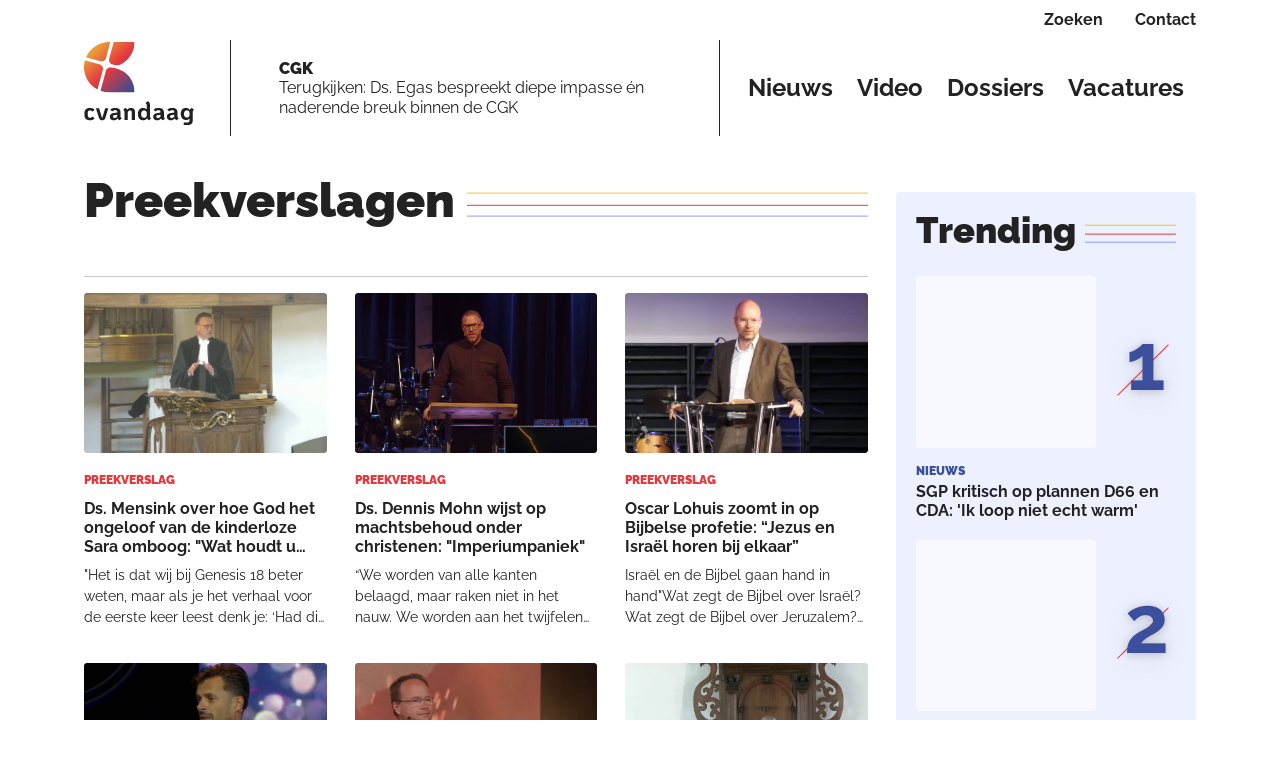

--- FILE ---
content_type: text/html; charset=utf-8
request_url: https://cvandaag.nl/dossiers/preekverslagen
body_size: 119054
content:
<!DOCTYPE html><html lang="nl" data-critters-container=""><head>
    <meta charset="utf-8">
    <title>Preekverslagen - Dossier van cvandaag.nl</title>
    <base href="/">
    <meta content="width=device-width, initial-scale=1" name="viewport">
    <link href="favicon.ico" rel="icon" type="image/x-icon">
    <link href="/assets/favicons/apple-touch-icon.png" rel="apple-touch-icon" sizes="180x180">
    <link href="/assets/favicons/favicon-32x32.png" rel="icon" sizes="32x32" type="image/png">
    <link href="/assets/favicons/favicon-16x16.png" rel="icon" sizes="16x16" type="image/png">
    <link href="/assets/favicons/manifest.json" rel="manifest">
    <link color="#5bbad5" href="/assets/favicons/safari-pinned-tab.svg" rel="mask-icon">
    <link href="/assets/favicons/favicon.ico" rel="shortcut icon">
    <meta content="#da532c" name="msapplication-TileColor">
    <meta content="/assets/favicons/browserconfig.xml" name="msapplication-config">
    <meta content="#ffffff" name="theme-color">
    <link href="https://fonts.gstatic.com" rel="preconnect">
    <style>@font-face{font-family:'Material Icons';font-style:normal;font-weight:400;src:url(https://fonts.gstatic.com/s/materialicons/v145/flUhRq6tzZclQEJ-Vdg-IuiaDsNc.woff2) format('woff2');}.material-icons{font-family:'Material Icons';font-weight:normal;font-style:normal;font-size:24px;line-height:1;letter-spacing:normal;text-transform:none;display:inline-block;white-space:nowrap;word-wrap:normal;direction:ltr;-webkit-font-feature-settings:'liga';-webkit-font-smoothing:antialiased;}</style>
    <!-- Google Tag Manager -->
    <script>(function (w, d, s, l, i) {
        w[l] = w[l] || [];
        w[l].push({
            'gtm.start':
                new Date().getTime(), event: 'gtm.js'
        });
        var f = d.getElementsByTagName(s)[0],
            j = d.createElement(s), dl = l != 'dataLayer' ? '&l=' + l : '';
        j.async = true;
        j.src =
            'https://www.googletagmanager.com/gtm.js?id=' + i + dl;
        f.parentNode.insertBefore(j, f);
    })(window, document, 'script', 'dataLayer', 'GTM-TKSKRXHQ');</script>
    <!-- End Google Tag Manager -->

    <script>
        window.dataLayer = window.dataLayer || [];

        function gtag() {
            dataLayer.push(arguments);
        }

        gtag('consent', 'default', {
            'ad_storage': 'denied',
            'analytics_storage': 'denied',
            'wait_for_update': 500
        });

        gtag('js', new Date());
        gtag('config', 'GTM-TKSKRXHQ');

    </script>

<style>@charset "UTF-8";@font-face{font-family:Raleway;font-style:italic;font-weight:400;font-display:swap;src:url(https://fonts.gstatic.com/s/raleway/v37/1Ptsg8zYS_SKggPNyCg4QIFqPfE.woff2) format("woff2");unicode-range:U+0460-052F,U+1C80-1C8A,U+20B4,U+2DE0-2DFF,U+A640-A69F,U+FE2E-FE2F}@font-face{font-family:Raleway;font-style:italic;font-weight:400;font-display:swap;src:url(https://fonts.gstatic.com/s/raleway/v37/1Ptsg8zYS_SKggPNyCg4SYFqPfE.woff2) format("woff2");unicode-range:U+0301,U+0400-045F,U+0490-0491,U+04B0-04B1,U+2116}@font-face{font-family:Raleway;font-style:italic;font-weight:400;font-display:swap;src:url(https://fonts.gstatic.com/s/raleway/v37/1Ptsg8zYS_SKggPNyCg4QoFqPfE.woff2) format("woff2");unicode-range:U+0102-0103,U+0110-0111,U+0128-0129,U+0168-0169,U+01A0-01A1,U+01AF-01B0,U+0300-0301,U+0303-0304,U+0308-0309,U+0323,U+0329,U+1EA0-1EF9,U+20AB}@font-face{font-family:Raleway;font-style:italic;font-weight:400;font-display:swap;src:url(https://fonts.gstatic.com/s/raleway/v37/1Ptsg8zYS_SKggPNyCg4Q4FqPfE.woff2) format("woff2");unicode-range:U+0100-02BA,U+02BD-02C5,U+02C7-02CC,U+02CE-02D7,U+02DD-02FF,U+0304,U+0308,U+0329,U+1D00-1DBF,U+1E00-1E9F,U+1EF2-1EFF,U+2020,U+20A0-20AB,U+20AD-20C0,U+2113,U+2C60-2C7F,U+A720-A7FF}@font-face{font-family:Raleway;font-style:italic;font-weight:400;font-display:swap;src:url(https://fonts.gstatic.com/s/raleway/v37/1Ptsg8zYS_SKggPNyCg4TYFq.woff2) format("woff2");unicode-range:U+0000-00FF,U+0131,U+0152-0153,U+02BB-02BC,U+02C6,U+02DA,U+02DC,U+0304,U+0308,U+0329,U+2000-206F,U+20AC,U+2122,U+2191,U+2193,U+2212,U+2215,U+FEFF,U+FFFD}@font-face{font-family:Raleway;font-style:italic;font-weight:700;font-display:swap;src:url(https://fonts.gstatic.com/s/raleway/v37/1Ptsg8zYS_SKggPNyCg4QIFqPfE.woff2) format("woff2");unicode-range:U+0460-052F,U+1C80-1C8A,U+20B4,U+2DE0-2DFF,U+A640-A69F,U+FE2E-FE2F}@font-face{font-family:Raleway;font-style:italic;font-weight:700;font-display:swap;src:url(https://fonts.gstatic.com/s/raleway/v37/1Ptsg8zYS_SKggPNyCg4SYFqPfE.woff2) format("woff2");unicode-range:U+0301,U+0400-045F,U+0490-0491,U+04B0-04B1,U+2116}@font-face{font-family:Raleway;font-style:italic;font-weight:700;font-display:swap;src:url(https://fonts.gstatic.com/s/raleway/v37/1Ptsg8zYS_SKggPNyCg4QoFqPfE.woff2) format("woff2");unicode-range:U+0102-0103,U+0110-0111,U+0128-0129,U+0168-0169,U+01A0-01A1,U+01AF-01B0,U+0300-0301,U+0303-0304,U+0308-0309,U+0323,U+0329,U+1EA0-1EF9,U+20AB}@font-face{font-family:Raleway;font-style:italic;font-weight:700;font-display:swap;src:url(https://fonts.gstatic.com/s/raleway/v37/1Ptsg8zYS_SKggPNyCg4Q4FqPfE.woff2) format("woff2");unicode-range:U+0100-02BA,U+02BD-02C5,U+02C7-02CC,U+02CE-02D7,U+02DD-02FF,U+0304,U+0308,U+0329,U+1D00-1DBF,U+1E00-1E9F,U+1EF2-1EFF,U+2020,U+20A0-20AB,U+20AD-20C0,U+2113,U+2C60-2C7F,U+A720-A7FF}@font-face{font-family:Raleway;font-style:italic;font-weight:700;font-display:swap;src:url(https://fonts.gstatic.com/s/raleway/v37/1Ptsg8zYS_SKggPNyCg4TYFq.woff2) format("woff2");unicode-range:U+0000-00FF,U+0131,U+0152-0153,U+02BB-02BC,U+02C6,U+02DA,U+02DC,U+0304,U+0308,U+0329,U+2000-206F,U+20AC,U+2122,U+2191,U+2193,U+2212,U+2215,U+FEFF,U+FFFD}@font-face{font-family:Raleway;font-style:italic;font-weight:900;font-display:swap;src:url(https://fonts.gstatic.com/s/raleway/v37/1Ptsg8zYS_SKggPNyCg4QIFqPfE.woff2) format("woff2");unicode-range:U+0460-052F,U+1C80-1C8A,U+20B4,U+2DE0-2DFF,U+A640-A69F,U+FE2E-FE2F}@font-face{font-family:Raleway;font-style:italic;font-weight:900;font-display:swap;src:url(https://fonts.gstatic.com/s/raleway/v37/1Ptsg8zYS_SKggPNyCg4SYFqPfE.woff2) format("woff2");unicode-range:U+0301,U+0400-045F,U+0490-0491,U+04B0-04B1,U+2116}@font-face{font-family:Raleway;font-style:italic;font-weight:900;font-display:swap;src:url(https://fonts.gstatic.com/s/raleway/v37/1Ptsg8zYS_SKggPNyCg4QoFqPfE.woff2) format("woff2");unicode-range:U+0102-0103,U+0110-0111,U+0128-0129,U+0168-0169,U+01A0-01A1,U+01AF-01B0,U+0300-0301,U+0303-0304,U+0308-0309,U+0323,U+0329,U+1EA0-1EF9,U+20AB}@font-face{font-family:Raleway;font-style:italic;font-weight:900;font-display:swap;src:url(https://fonts.gstatic.com/s/raleway/v37/1Ptsg8zYS_SKggPNyCg4Q4FqPfE.woff2) format("woff2");unicode-range:U+0100-02BA,U+02BD-02C5,U+02C7-02CC,U+02CE-02D7,U+02DD-02FF,U+0304,U+0308,U+0329,U+1D00-1DBF,U+1E00-1E9F,U+1EF2-1EFF,U+2020,U+20A0-20AB,U+20AD-20C0,U+2113,U+2C60-2C7F,U+A720-A7FF}@font-face{font-family:Raleway;font-style:italic;font-weight:900;font-display:swap;src:url(https://fonts.gstatic.com/s/raleway/v37/1Ptsg8zYS_SKggPNyCg4TYFq.woff2) format("woff2");unicode-range:U+0000-00FF,U+0131,U+0152-0153,U+02BB-02BC,U+02C6,U+02DA,U+02DC,U+0304,U+0308,U+0329,U+2000-206F,U+20AC,U+2122,U+2191,U+2193,U+2212,U+2215,U+FEFF,U+FFFD}@font-face{font-family:Raleway;font-style:normal;font-weight:400;font-display:swap;src:url(https://fonts.gstatic.com/s/raleway/v37/1Ptug8zYS_SKggPNyCAIT5lu.woff2) format("woff2");unicode-range:U+0460-052F,U+1C80-1C8A,U+20B4,U+2DE0-2DFF,U+A640-A69F,U+FE2E-FE2F}@font-face{font-family:Raleway;font-style:normal;font-weight:400;font-display:swap;src:url(https://fonts.gstatic.com/s/raleway/v37/1Ptug8zYS_SKggPNyCkIT5lu.woff2) format("woff2");unicode-range:U+0301,U+0400-045F,U+0490-0491,U+04B0-04B1,U+2116}@font-face{font-family:Raleway;font-style:normal;font-weight:400;font-display:swap;src:url(https://fonts.gstatic.com/s/raleway/v37/1Ptug8zYS_SKggPNyCIIT5lu.woff2) format("woff2");unicode-range:U+0102-0103,U+0110-0111,U+0128-0129,U+0168-0169,U+01A0-01A1,U+01AF-01B0,U+0300-0301,U+0303-0304,U+0308-0309,U+0323,U+0329,U+1EA0-1EF9,U+20AB}@font-face{font-family:Raleway;font-style:normal;font-weight:400;font-display:swap;src:url(https://fonts.gstatic.com/s/raleway/v37/1Ptug8zYS_SKggPNyCMIT5lu.woff2) format("woff2");unicode-range:U+0100-02BA,U+02BD-02C5,U+02C7-02CC,U+02CE-02D7,U+02DD-02FF,U+0304,U+0308,U+0329,U+1D00-1DBF,U+1E00-1E9F,U+1EF2-1EFF,U+2020,U+20A0-20AB,U+20AD-20C0,U+2113,U+2C60-2C7F,U+A720-A7FF}@font-face{font-family:Raleway;font-style:normal;font-weight:400;font-display:swap;src:url(https://fonts.gstatic.com/s/raleway/v37/1Ptug8zYS_SKggPNyC0ITw.woff2) format("woff2");unicode-range:U+0000-00FF,U+0131,U+0152-0153,U+02BB-02BC,U+02C6,U+02DA,U+02DC,U+0304,U+0308,U+0329,U+2000-206F,U+20AC,U+2122,U+2191,U+2193,U+2212,U+2215,U+FEFF,U+FFFD}@font-face{font-family:Raleway;font-style:normal;font-weight:700;font-display:swap;src:url(https://fonts.gstatic.com/s/raleway/v37/1Ptug8zYS_SKggPNyCAIT5lu.woff2) format("woff2");unicode-range:U+0460-052F,U+1C80-1C8A,U+20B4,U+2DE0-2DFF,U+A640-A69F,U+FE2E-FE2F}@font-face{font-family:Raleway;font-style:normal;font-weight:700;font-display:swap;src:url(https://fonts.gstatic.com/s/raleway/v37/1Ptug8zYS_SKggPNyCkIT5lu.woff2) format("woff2");unicode-range:U+0301,U+0400-045F,U+0490-0491,U+04B0-04B1,U+2116}@font-face{font-family:Raleway;font-style:normal;font-weight:700;font-display:swap;src:url(https://fonts.gstatic.com/s/raleway/v37/1Ptug8zYS_SKggPNyCIIT5lu.woff2) format("woff2");unicode-range:U+0102-0103,U+0110-0111,U+0128-0129,U+0168-0169,U+01A0-01A1,U+01AF-01B0,U+0300-0301,U+0303-0304,U+0308-0309,U+0323,U+0329,U+1EA0-1EF9,U+20AB}@font-face{font-family:Raleway;font-style:normal;font-weight:700;font-display:swap;src:url(https://fonts.gstatic.com/s/raleway/v37/1Ptug8zYS_SKggPNyCMIT5lu.woff2) format("woff2");unicode-range:U+0100-02BA,U+02BD-02C5,U+02C7-02CC,U+02CE-02D7,U+02DD-02FF,U+0304,U+0308,U+0329,U+1D00-1DBF,U+1E00-1E9F,U+1EF2-1EFF,U+2020,U+20A0-20AB,U+20AD-20C0,U+2113,U+2C60-2C7F,U+A720-A7FF}@font-face{font-family:Raleway;font-style:normal;font-weight:700;font-display:swap;src:url(https://fonts.gstatic.com/s/raleway/v37/1Ptug8zYS_SKggPNyC0ITw.woff2) format("woff2");unicode-range:U+0000-00FF,U+0131,U+0152-0153,U+02BB-02BC,U+02C6,U+02DA,U+02DC,U+0304,U+0308,U+0329,U+2000-206F,U+20AC,U+2122,U+2191,U+2193,U+2212,U+2215,U+FEFF,U+FFFD}@font-face{font-family:Raleway;font-style:normal;font-weight:900;font-display:swap;src:url(https://fonts.gstatic.com/s/raleway/v37/1Ptug8zYS_SKggPNyCAIT5lu.woff2) format("woff2");unicode-range:U+0460-052F,U+1C80-1C8A,U+20B4,U+2DE0-2DFF,U+A640-A69F,U+FE2E-FE2F}@font-face{font-family:Raleway;font-style:normal;font-weight:900;font-display:swap;src:url(https://fonts.gstatic.com/s/raleway/v37/1Ptug8zYS_SKggPNyCkIT5lu.woff2) format("woff2");unicode-range:U+0301,U+0400-045F,U+0490-0491,U+04B0-04B1,U+2116}@font-face{font-family:Raleway;font-style:normal;font-weight:900;font-display:swap;src:url(https://fonts.gstatic.com/s/raleway/v37/1Ptug8zYS_SKggPNyCIIT5lu.woff2) format("woff2");unicode-range:U+0102-0103,U+0110-0111,U+0128-0129,U+0168-0169,U+01A0-01A1,U+01AF-01B0,U+0300-0301,U+0303-0304,U+0308-0309,U+0323,U+0329,U+1EA0-1EF9,U+20AB}@font-face{font-family:Raleway;font-style:normal;font-weight:900;font-display:swap;src:url(https://fonts.gstatic.com/s/raleway/v37/1Ptug8zYS_SKggPNyCMIT5lu.woff2) format("woff2");unicode-range:U+0100-02BA,U+02BD-02C5,U+02C7-02CC,U+02CE-02D7,U+02DD-02FF,U+0304,U+0308,U+0329,U+1D00-1DBF,U+1E00-1E9F,U+1EF2-1EFF,U+2020,U+20A0-20AB,U+20AD-20C0,U+2113,U+2C60-2C7F,U+A720-A7FF}@font-face{font-family:Raleway;font-style:normal;font-weight:900;font-display:swap;src:url(https://fonts.gstatic.com/s/raleway/v37/1Ptug8zYS_SKggPNyC0ITw.woff2) format("woff2");unicode-range:U+0000-00FF,U+0131,U+0152-0153,U+02BB-02BC,U+02C6,U+02DA,U+02DC,U+0304,U+0308,U+0329,U+2000-206F,U+20AC,U+2122,U+2191,U+2193,U+2212,U+2215,U+FEFF,U+FFFD}@-webkit-keyframes fa-beat{0%,90%{-webkit-transform:scale(1);transform:scale(1)}45%{-webkit-transform:scale(var(--fa-beat-scale, 1.25));transform:scale(var(--fa-beat-scale, 1.25))}}@-webkit-keyframes fa-bounce{0%{-webkit-transform:scale(1,1) translateY(0);transform:scale(1) translateY(0)}10%{-webkit-transform:scale(var(--fa-bounce-start-scale-x, 1.1),var(--fa-bounce-start-scale-y, .9)) translateY(0);transform:scale(var(--fa-bounce-start-scale-x, 1.1),var(--fa-bounce-start-scale-y, .9)) translateY(0)}30%{-webkit-transform:scale(var(--fa-bounce-jump-scale-x, .9),var(--fa-bounce-jump-scale-y, 1.1)) translateY(var(--fa-bounce-height, -.5em));transform:scale(var(--fa-bounce-jump-scale-x, .9),var(--fa-bounce-jump-scale-y, 1.1)) translateY(var(--fa-bounce-height, -.5em))}50%{-webkit-transform:scale(var(--fa-bounce-land-scale-x, 1.05),var(--fa-bounce-land-scale-y, .95)) translateY(0);transform:scale(var(--fa-bounce-land-scale-x, 1.05),var(--fa-bounce-land-scale-y, .95)) translateY(0)}57%{-webkit-transform:scale(1,1) translateY(var(--fa-bounce-rebound, -.125em));transform:scale(1) translateY(var(--fa-bounce-rebound, -.125em))}64%{-webkit-transform:scale(1,1) translateY(0);transform:scale(1) translateY(0)}to{-webkit-transform:scale(1,1) translateY(0);transform:scale(1) translateY(0)}}@-webkit-keyframes fa-fade{50%{opacity:var(--fa-fade-opacity, .4)}}@-webkit-keyframes fa-beat-fade{0%,to{opacity:var(--fa-beat-fade-opacity, .4);-webkit-transform:scale(1);transform:scale(1)}50%{opacity:1;-webkit-transform:scale(var(--fa-beat-fade-scale, 1.125));transform:scale(var(--fa-beat-fade-scale, 1.125))}}@-webkit-keyframes fa-flip{50%{-webkit-transform:rotate3d(var(--fa-flip-x, 0),var(--fa-flip-y, 1),var(--fa-flip-z, 0),var(--fa-flip-angle, -180deg));transform:rotate3d(var(--fa-flip-x, 0),var(--fa-flip-y, 1),var(--fa-flip-z, 0),var(--fa-flip-angle, -180deg))}}@-webkit-keyframes fa-shake{0%{-webkit-transform:rotate(-15deg);transform:rotate(-15deg)}4%{-webkit-transform:rotate(15deg);transform:rotate(15deg)}8%,24%{-webkit-transform:rotate(-18deg);transform:rotate(-18deg)}12%,28%{-webkit-transform:rotate(18deg);transform:rotate(18deg)}16%{-webkit-transform:rotate(-22deg);transform:rotate(-22deg)}20%{-webkit-transform:rotate(22deg);transform:rotate(22deg)}32%{-webkit-transform:rotate(-12deg);transform:rotate(-12deg)}36%{-webkit-transform:rotate(12deg);transform:rotate(12deg)}40%,to{-webkit-transform:rotate(0deg);transform:rotate(0)}}@-webkit-keyframes fa-spin{0%{-webkit-transform:rotate(0deg);transform:rotate(0)}to{-webkit-transform:rotate(360deg);transform:rotate(360deg)}}:root{--fa-style-family-brands:"Font Awesome 6 Brands";--fa-font-brands:normal 400 1em/1 "Font Awesome 6 Brands"}@font-face{font-family:"Font Awesome 6 Brands";font-style:normal;font-weight:400;font-display:block;src:url("./media/fa-brands-400-WCET5WHB.woff2") format("woff2"),url("./media/fa-brands-400-NIRQQVKO.ttf") format("truetype")}:root{--fa-style-family-duotone:"Font Awesome 6 Duotone";--fa-font-duotone:normal 900 1em/1 "Font Awesome 6 Duotone"}@font-face{font-family:"Font Awesome 6 Duotone";font-style:normal;font-weight:900;font-display:block;src:url("./media/fa-duotone-900-PJG6NAZH.woff2") format("woff2"),url("./media/fa-duotone-900-ABQ7T55C.ttf") format("truetype")}:root{--fa-style-family-classic:"Font Awesome 6 Pro";--fa-font-light:normal 300 1em/1 "Font Awesome 6 Pro"}@font-face{font-family:"Font Awesome 6 Pro";font-style:normal;font-weight:300;font-display:block;src:url("./media/fa-light-300-2L6RLQU3.woff2") format("woff2"),url("./media/fa-light-300-SFKB6LVF.ttf") format("truetype")}:root{--fa-style-family-classic:"Font Awesome 6 Pro";--fa-font-regular:normal 400 1em/1 "Font Awesome 6 Pro"}@font-face{font-family:"Font Awesome 6 Pro";font-style:normal;font-weight:400;font-display:block;src:url("./media/fa-regular-400-DL2HE4XX.woff2") format("woff2"),url("./media/fa-regular-400-OZFRFI25.ttf") format("truetype")}:root{--fa-style-family-classic:"Font Awesome 6 Pro";--fa-font-solid:normal 900 1em/1 "Font Awesome 6 Pro"}@font-face{font-family:"Font Awesome 6 Pro";font-style:normal;font-weight:900;font-display:block;src:url("./media/fa-solid-900-WQK4QZF6.woff2") format("woff2"),url("./media/fa-solid-900-NAJESXRA.ttf") format("truetype")}:root{--fa-style-family-classic:"Font Awesome 6 Pro";--fa-font-thin:normal 100 1em/1 "Font Awesome 6 Pro"}@font-face{font-family:"Font Awesome 6 Pro";font-style:normal;font-weight:100;font-display:block;src:url("./media/fa-thin-100-2MOMT6MM.woff2") format("woff2"),url("./media/fa-thin-100-CQ6LSIBG.ttf") format("truetype")}:root{--bs-gutter-x:1.75rem;--bs-gutter-y:1.75rem}@media (max-width: 576px){:root{--bs-gutter-x:1rem;--bs-gutter-y:.5rem}}:root{--bs-blue:#0d6efd;--bs-indigo:#6610f2;--bs-purple:#6f42c1;--bs-pink:#d63384;--bs-red:#dc3545;--bs-orange:#fd7e14;--bs-yellow:#ffc107;--bs-green:#198754;--bs-teal:#20c997;--bs-cyan:#0dcaf0;--bs-black:#000;--bs-white:#fff;--bs-gray:#6c757d;--bs-gray-dark:#343a40;--bs-gray-100:#f8f9fa;--bs-gray-200:#e9ecef;--bs-gray-300:#dee2e6;--bs-gray-400:#ced4da;--bs-gray-500:#adb5bd;--bs-gray-600:#6c757d;--bs-gray-700:#495057;--bs-gray-800:#343a40;--bs-gray-900:#212529;--bs-primary:#0d6efd;--bs-secondary:#6c757d;--bs-success:#198754;--bs-info:#0dcaf0;--bs-warning:#ffc107;--bs-danger:#dc3545;--bs-light:#f8f9fa;--bs-dark:#212529;--bs-primary-rgb:13, 110, 253;--bs-secondary-rgb:108, 117, 125;--bs-success-rgb:25, 135, 84;--bs-info-rgb:13, 202, 240;--bs-warning-rgb:255, 193, 7;--bs-danger-rgb:220, 53, 69;--bs-light-rgb:248, 249, 250;--bs-dark-rgb:33, 37, 41;--bs-primary-text-emphasis:#052c65;--bs-secondary-text-emphasis:#2b2f32;--bs-success-text-emphasis:#0a3622;--bs-info-text-emphasis:#055160;--bs-warning-text-emphasis:#664d03;--bs-danger-text-emphasis:#58151c;--bs-light-text-emphasis:#495057;--bs-dark-text-emphasis:#495057;--bs-primary-bg-subtle:#cfe2ff;--bs-secondary-bg-subtle:#e2e3e5;--bs-success-bg-subtle:#d1e7dd;--bs-info-bg-subtle:#cff4fc;--bs-warning-bg-subtle:#fff3cd;--bs-danger-bg-subtle:#f8d7da;--bs-light-bg-subtle:#fcfcfd;--bs-dark-bg-subtle:#ced4da;--bs-primary-border-subtle:#9ec5fe;--bs-secondary-border-subtle:#c4c8cb;--bs-success-border-subtle:#a3cfbb;--bs-info-border-subtle:#9eeaf9;--bs-warning-border-subtle:#ffe69c;--bs-danger-border-subtle:#f1aeb5;--bs-light-border-subtle:#e9ecef;--bs-dark-border-subtle:#adb5bd;--bs-white-rgb:255, 255, 255;--bs-black-rgb:0, 0, 0;--bs-font-sans-serif:system-ui, -apple-system, "Segoe UI", Roboto, "Helvetica Neue", "Noto Sans", "Liberation Sans", Arial, sans-serif, "Apple Color Emoji", "Segoe UI Emoji", "Segoe UI Symbol", "Noto Color Emoji";--bs-font-monospace:SFMono-Regular, Menlo, Monaco, Consolas, "Liberation Mono", "Courier New", monospace;--bs-gradient:linear-gradient(180deg, rgba(255, 255, 255, .15), rgba(255, 255, 255, 0));--bs-body-font-family:var(--bs-font-sans-serif);--bs-body-font-size:1rem;--bs-body-font-weight:400;--bs-body-line-height:1.5;--bs-body-color:#212529;--bs-body-color-rgb:33, 37, 41;--bs-body-bg:#fff;--bs-body-bg-rgb:255, 255, 255;--bs-emphasis-color:#000;--bs-emphasis-color-rgb:0, 0, 0;--bs-secondary-color:rgba(33, 37, 41, .75);--bs-secondary-color-rgb:33, 37, 41;--bs-secondary-bg:#e9ecef;--bs-secondary-bg-rgb:233, 236, 239;--bs-tertiary-color:rgba(33, 37, 41, .5);--bs-tertiary-color-rgb:33, 37, 41;--bs-tertiary-bg:#f8f9fa;--bs-tertiary-bg-rgb:248, 249, 250;--bs-heading-color:inherit;--bs-link-color:#0d6efd;--bs-link-color-rgb:13, 110, 253;--bs-link-decoration:underline;--bs-link-hover-color:#0a58ca;--bs-link-hover-color-rgb:10, 88, 202;--bs-code-color:#d63384;--bs-highlight-color:#212529;--bs-highlight-bg:#fff3cd;--bs-border-width:1px;--bs-border-style:solid;--bs-border-color:#dee2e6;--bs-border-color-translucent:rgba(0, 0, 0, .175);--bs-border-radius:.375rem;--bs-border-radius-sm:.25rem;--bs-border-radius-lg:.5rem;--bs-border-radius-xl:1rem;--bs-border-radius-xxl:2rem;--bs-border-radius-2xl:var(--bs-border-radius-xxl);--bs-border-radius-pill:50rem;--bs-box-shadow:0 .5rem 1rem rgba(0, 0, 0, .15);--bs-box-shadow-sm:0 .125rem .25rem rgba(0, 0, 0, .075);--bs-box-shadow-lg:0 1rem 3rem rgba(0, 0, 0, .175);--bs-box-shadow-inset:inset 0 1px 2px rgba(0, 0, 0, .075);--bs-focus-ring-width:.25rem;--bs-focus-ring-opacity:.25;--bs-focus-ring-color:rgba(13, 110, 253, .25);--bs-form-valid-color:#198754;--bs-form-valid-border-color:#198754;--bs-form-invalid-color:#dc3545;--bs-form-invalid-border-color:#dc3545}*,*:before,*:after{box-sizing:border-box}body{margin:0;font-family:var(--bs-body-font-family);font-size:var(--bs-body-font-size);font-weight:var(--bs-body-font-weight);line-height:var(--bs-body-line-height);color:var(--bs-body-color);text-align:var(--bs-body-text-align);background-color:var(--bs-body-bg);-webkit-text-size-adjust:100%;-webkit-tap-highlight-color:rgba(0,0,0,0)}:root{--bs-breakpoint-xs:0;--bs-breakpoint-sm:576px;--bs-breakpoint-md:768px;--bs-breakpoint-lg:992px;--bs-breakpoint-xl:1200px;--bs-breakpoint-xxl:1400px}body{--text-color:#222222;--link-color:#E6383D;--color-menu-background:#FFFFFF;--color-article-empty:#EDF0FF;--color-article-category:#E6383D;--white-block-bg:#FFFFFF;--striped-title-lines-bg:url(/assets/logo/bullet-black.svg);--striped-title-link-lines-bg:url(/assets/logo/bullet-green.svg);--image-empty-bg:#EDF0FF;--more-block-bg:#EDF0FF;--more-block-text:#222222;--trending-block-bg:#EDF0FF;--site-bg:#FAFBFF;--replies-bg:#FFFFFF;--replies-border-color:$colorSecondaryLight;--top-menu-border-color:#222222;--navbar-border-color:#222222}:root{--swiper-theme-color:#007aff}:root{--swiper-navigation-size:44px}body,html{font-family:Raleway,sans-serif;line-height:1.2;-webkit-font-smoothing:antialiased;-moz-osx-font-smoothing:grayscale;color:#222}html{--mat-badge-text-font:Roboto, sans-serif;--mat-badge-text-size:12px;--mat-badge-text-weight:600;--mat-badge-small-size-text-size:9px;--mat-badge-large-size-text-size:24px}html{--mat-bottom-sheet-container-text-font:Roboto, sans-serif;--mat-bottom-sheet-container-text-line-height:20px;--mat-bottom-sheet-container-text-size:14px;--mat-bottom-sheet-container-text-tracking:.0178571429em;--mat-bottom-sheet-container-text-weight:400}html{--mat-legacy-button-toggle-label-text-font:Roboto, sans-serif;--mat-legacy-button-toggle-label-text-line-height:24px;--mat-legacy-button-toggle-label-text-size:16px;--mat-legacy-button-toggle-label-text-tracking:.03125em;--mat-legacy-button-toggle-label-text-weight:400;--mat-standard-button-toggle-label-text-font:Roboto, sans-serif;--mat-standard-button-toggle-label-text-line-height:24px;--mat-standard-button-toggle-label-text-size:16px;--mat-standard-button-toggle-label-text-tracking:.03125em;--mat-standard-button-toggle-label-text-weight:400}html{--mat-datepicker-calendar-text-font:Roboto, sans-serif;--mat-datepicker-calendar-text-size:13px;--mat-datepicker-calendar-body-label-text-size:14px;--mat-datepicker-calendar-body-label-text-weight:500;--mat-datepicker-calendar-period-button-text-size:14px;--mat-datepicker-calendar-period-button-text-weight:500;--mat-datepicker-calendar-header-text-size:11px;--mat-datepicker-calendar-header-text-weight:400}html{--mat-expansion-header-text-font:Roboto, sans-serif;--mat-expansion-header-text-size:14px;--mat-expansion-header-text-weight:500;--mat-expansion-header-text-line-height:inherit;--mat-expansion-header-text-tracking:inherit;--mat-expansion-container-text-font:Roboto, sans-serif;--mat-expansion-container-text-line-height:20px;--mat-expansion-container-text-size:14px;--mat-expansion-container-text-tracking:.0178571429em;--mat-expansion-container-text-weight:400}html{--mat-grid-list-tile-header-primary-text-size:14px;--mat-grid-list-tile-header-secondary-text-size:12px;--mat-grid-list-tile-footer-primary-text-size:14px;--mat-grid-list-tile-footer-secondary-text-size:12px}html{--mat-stepper-container-text-font:Roboto, sans-serif;--mat-stepper-header-label-text-font:Roboto, sans-serif;--mat-stepper-header-label-text-size:14px;--mat-stepper-header-label-text-weight:400;--mat-stepper-header-error-state-label-text-size:16px;--mat-stepper-header-selected-state-label-text-size:16px;--mat-stepper-header-selected-state-label-text-weight:400}html{--mat-toolbar-title-text-font:Roboto, sans-serif;--mat-toolbar-title-text-line-height:32px;--mat-toolbar-title-text-size:20px;--mat-toolbar-title-text-tracking:.0125em;--mat-toolbar-title-text-weight:500}html{--mat-tree-node-text-font:Roboto, sans-serif;--mat-tree-node-text-size:14px;--mat-tree-node-text-weight:400}html{--mat-option-label-text-font:Roboto, sans-serif;--mat-option-label-text-line-height:24px;--mat-option-label-text-size:16px;--mat-option-label-text-tracking:.03125em;--mat-option-label-text-weight:400}html{--mat-optgroup-label-text-font:Roboto, sans-serif;--mat-optgroup-label-text-line-height:24px;--mat-optgroup-label-text-size:16px;--mat-optgroup-label-text-tracking:.03125em;--mat-optgroup-label-text-weight:400}html{--mat-card-title-text-font:Roboto, sans-serif;--mat-card-title-text-line-height:32px;--mat-card-title-text-size:20px;--mat-card-title-text-tracking:.0125em;--mat-card-title-text-weight:500;--mat-card-subtitle-text-font:Roboto, sans-serif;--mat-card-subtitle-text-line-height:22px;--mat-card-subtitle-text-size:14px;--mat-card-subtitle-text-tracking:.0071428571em;--mat-card-subtitle-text-weight:500}html{--mdc-plain-tooltip-supporting-text-font:Roboto, sans-serif;--mdc-plain-tooltip-supporting-text-size:12px;--mdc-plain-tooltip-supporting-text-weight:400;--mdc-plain-tooltip-supporting-text-tracking:.0333333333em}html{--mdc-filled-text-field-label-text-font:Roboto, sans-serif;--mdc-filled-text-field-label-text-size:16px;--mdc-filled-text-field-label-text-tracking:.03125em;--mdc-filled-text-field-label-text-weight:400;--mdc-outlined-text-field-label-text-font:Roboto, sans-serif;--mdc-outlined-text-field-label-text-size:16px;--mdc-outlined-text-field-label-text-tracking:.03125em;--mdc-outlined-text-field-label-text-weight:400;--mat-form-field-container-text-font:Roboto, sans-serif;--mat-form-field-container-text-line-height:24px;--mat-form-field-container-text-size:16px;--mat-form-field-container-text-tracking:.03125em;--mat-form-field-container-text-weight:400;--mat-form-field-outlined-label-text-populated-size:16px;--mat-form-field-subscript-text-font:Roboto, sans-serif;--mat-form-field-subscript-text-line-height:20px;--mat-form-field-subscript-text-size:12px;--mat-form-field-subscript-text-tracking:.0333333333em;--mat-form-field-subscript-text-weight:400}html{--mat-select-trigger-text-font:Roboto, sans-serif;--mat-select-trigger-text-line-height:24px;--mat-select-trigger-text-size:16px;--mat-select-trigger-text-tracking:.03125em;--mat-select-trigger-text-weight:400}html{--mdc-dialog-subhead-font:Roboto, sans-serif;--mdc-dialog-subhead-line-height:32px;--mdc-dialog-subhead-size:20px;--mdc-dialog-subhead-weight:500;--mdc-dialog-subhead-tracking:.0125em;--mdc-dialog-supporting-text-font:Roboto, sans-serif;--mdc-dialog-supporting-text-line-height:24px;--mdc-dialog-supporting-text-size:16px;--mdc-dialog-supporting-text-weight:400;--mdc-dialog-supporting-text-tracking:.03125em}html{--mat-radio-label-text-font:Roboto, sans-serif;--mat-radio-label-text-line-height:20px;--mat-radio-label-text-size:14px;--mat-radio-label-text-tracking:.0178571429em;--mat-radio-label-text-weight:400}html{--mdc-slider-label-label-text-font:Roboto, sans-serif;--mdc-slider-label-label-text-size:14px;--mdc-slider-label-label-text-line-height:22px;--mdc-slider-label-label-text-tracking:.0071428571em;--mdc-slider-label-label-text-weight:500}html{--mat-menu-item-label-text-font:Roboto, sans-serif;--mat-menu-item-label-text-size:16px;--mat-menu-item-label-text-tracking:.03125em;--mat-menu-item-label-text-line-height:24px;--mat-menu-item-label-text-weight:400}html{--mdc-list-list-item-label-text-font:Roboto, sans-serif;--mdc-list-list-item-label-text-line-height:24px;--mdc-list-list-item-label-text-size:16px;--mdc-list-list-item-label-text-tracking:.03125em;--mdc-list-list-item-label-text-weight:400;--mdc-list-list-item-supporting-text-font:Roboto, sans-serif;--mdc-list-list-item-supporting-text-line-height:20px;--mdc-list-list-item-supporting-text-size:14px;--mdc-list-list-item-supporting-text-tracking:.0178571429em;--mdc-list-list-item-supporting-text-weight:400;--mdc-list-list-item-trailing-supporting-text-font:Roboto, sans-serif;--mdc-list-list-item-trailing-supporting-text-line-height:20px;--mdc-list-list-item-trailing-supporting-text-size:12px;--mdc-list-list-item-trailing-supporting-text-tracking:.0333333333em;--mdc-list-list-item-trailing-supporting-text-weight:400}html{--mat-paginator-container-text-font:Roboto, sans-serif;--mat-paginator-container-text-line-height:20px;--mat-paginator-container-text-size:12px;--mat-paginator-container-text-tracking:.0333333333em;--mat-paginator-container-text-weight:400;--mat-paginator-select-trigger-text-size:12px}html{--mat-checkbox-label-text-font:Roboto, sans-serif;--mat-checkbox-label-text-line-height:20px;--mat-checkbox-label-text-size:14px;--mat-checkbox-label-text-tracking:.0178571429em;--mat-checkbox-label-text-weight:400}html{--mdc-text-button-label-text-font:Roboto, sans-serif;--mdc-text-button-label-text-size:14px;--mdc-text-button-label-text-tracking:.0892857143em;--mdc-text-button-label-text-weight:500;--mdc-text-button-label-text-transform:none;--mdc-filled-button-label-text-font:Roboto, sans-serif;--mdc-filled-button-label-text-size:14px;--mdc-filled-button-label-text-tracking:.0892857143em;--mdc-filled-button-label-text-weight:500;--mdc-filled-button-label-text-transform:none;--mdc-protected-button-label-text-font:Roboto, sans-serif;--mdc-protected-button-label-text-size:14px;--mdc-protected-button-label-text-tracking:.0892857143em;--mdc-protected-button-label-text-weight:500;--mdc-protected-button-label-text-transform:none;--mdc-outlined-button-label-text-font:Roboto, sans-serif;--mdc-outlined-button-label-text-size:14px;--mdc-outlined-button-label-text-tracking:.0892857143em;--mdc-outlined-button-label-text-weight:500;--mdc-outlined-button-label-text-transform:none}html{--mdc-extended-fab-label-text-font:Roboto, sans-serif;--mdc-extended-fab-label-text-size:14px;--mdc-extended-fab-label-text-tracking:.0892857143em;--mdc-extended-fab-label-text-weight:500}html{--mdc-snackbar-supporting-text-font:Roboto, sans-serif;--mdc-snackbar-supporting-text-line-height:20px;--mdc-snackbar-supporting-text-size:14px;--mdc-snackbar-supporting-text-weight:400}html{--mat-table-header-headline-font:Roboto, sans-serif;--mat-table-header-headline-line-height:22px;--mat-table-header-headline-size:14px;--mat-table-header-headline-weight:500;--mat-table-header-headline-tracking:.0071428571em;--mat-table-row-item-label-text-font:Roboto, sans-serif;--mat-table-row-item-label-text-line-height:20px;--mat-table-row-item-label-text-size:14px;--mat-table-row-item-label-text-weight:400;--mat-table-row-item-label-text-tracking:.0178571429em;--mat-table-footer-supporting-text-font:Roboto, sans-serif;--mat-table-footer-supporting-text-line-height:20px;--mat-table-footer-supporting-text-size:14px;--mat-table-footer-supporting-text-weight:400;--mat-table-footer-supporting-text-tracking:.0178571429em}html{--mat-ripple-color:rgba(0, 0, 0, .1)}html{--mat-option-selected-state-label-text-color:#3c4f9d;--mat-option-label-text-color:rgba(0, 0, 0, .87);--mat-option-hover-state-layer-color:rgba(0, 0, 0, .04);--mat-option-focus-state-layer-color:rgba(0, 0, 0, .04);--mat-option-selected-state-layer-color:rgba(0, 0, 0, .04)}html{--mat-optgroup-label-text-color:rgba(0, 0, 0, .87)}html{--mat-full-pseudo-checkbox-selected-icon-color:#e6383d;--mat-full-pseudo-checkbox-selected-checkmark-color:#fafafa;--mat-full-pseudo-checkbox-unselected-icon-color:rgba(0, 0, 0, .54);--mat-full-pseudo-checkbox-disabled-selected-checkmark-color:#fafafa;--mat-full-pseudo-checkbox-disabled-unselected-icon-color:#b0b0b0;--mat-full-pseudo-checkbox-disabled-selected-icon-color:#b0b0b0;--mat-minimal-pseudo-checkbox-selected-checkmark-color:#e6383d;--mat-minimal-pseudo-checkbox-disabled-selected-checkmark-color:#b0b0b0}html{--mat-app-background-color:#fafafa;--mat-app-text-color:rgba(0, 0, 0, .87);--mat-app-elevation-shadow-level-0:0px 0px 0px 0px rgba(0, 0, 0, .2), 0px 0px 0px 0px rgba(0, 0, 0, .14), 0px 0px 0px 0px rgba(0, 0, 0, .12);--mat-app-elevation-shadow-level-1:0px 2px 1px -1px rgba(0, 0, 0, .2), 0px 1px 1px 0px rgba(0, 0, 0, .14), 0px 1px 3px 0px rgba(0, 0, 0, .12);--mat-app-elevation-shadow-level-2:0px 3px 1px -2px rgba(0, 0, 0, .2), 0px 2px 2px 0px rgba(0, 0, 0, .14), 0px 1px 5px 0px rgba(0, 0, 0, .12);--mat-app-elevation-shadow-level-3:0px 3px 3px -2px rgba(0, 0, 0, .2), 0px 3px 4px 0px rgba(0, 0, 0, .14), 0px 1px 8px 0px rgba(0, 0, 0, .12);--mat-app-elevation-shadow-level-4:0px 2px 4px -1px rgba(0, 0, 0, .2), 0px 4px 5px 0px rgba(0, 0, 0, .14), 0px 1px 10px 0px rgba(0, 0, 0, .12);--mat-app-elevation-shadow-level-5:0px 3px 5px -1px rgba(0, 0, 0, .2), 0px 5px 8px 0px rgba(0, 0, 0, .14), 0px 1px 14px 0px rgba(0, 0, 0, .12);--mat-app-elevation-shadow-level-6:0px 3px 5px -1px rgba(0, 0, 0, .2), 0px 6px 10px 0px rgba(0, 0, 0, .14), 0px 1px 18px 0px rgba(0, 0, 0, .12);--mat-app-elevation-shadow-level-7:0px 4px 5px -2px rgba(0, 0, 0, .2), 0px 7px 10px 1px rgba(0, 0, 0, .14), 0px 2px 16px 1px rgba(0, 0, 0, .12);--mat-app-elevation-shadow-level-8:0px 5px 5px -3px rgba(0, 0, 0, .2), 0px 8px 10px 1px rgba(0, 0, 0, .14), 0px 3px 14px 2px rgba(0, 0, 0, .12);--mat-app-elevation-shadow-level-9:0px 5px 6px -3px rgba(0, 0, 0, .2), 0px 9px 12px 1px rgba(0, 0, 0, .14), 0px 3px 16px 2px rgba(0, 0, 0, .12);--mat-app-elevation-shadow-level-10:0px 6px 6px -3px rgba(0, 0, 0, .2), 0px 10px 14px 1px rgba(0, 0, 0, .14), 0px 4px 18px 3px rgba(0, 0, 0, .12);--mat-app-elevation-shadow-level-11:0px 6px 7px -4px rgba(0, 0, 0, .2), 0px 11px 15px 1px rgba(0, 0, 0, .14), 0px 4px 20px 3px rgba(0, 0, 0, .12);--mat-app-elevation-shadow-level-12:0px 7px 8px -4px rgba(0, 0, 0, .2), 0px 12px 17px 2px rgba(0, 0, 0, .14), 0px 5px 22px 4px rgba(0, 0, 0, .12);--mat-app-elevation-shadow-level-13:0px 7px 8px -4px rgba(0, 0, 0, .2), 0px 13px 19px 2px rgba(0, 0, 0, .14), 0px 5px 24px 4px rgba(0, 0, 0, .12);--mat-app-elevation-shadow-level-14:0px 7px 9px -4px rgba(0, 0, 0, .2), 0px 14px 21px 2px rgba(0, 0, 0, .14), 0px 5px 26px 4px rgba(0, 0, 0, .12);--mat-app-elevation-shadow-level-15:0px 8px 9px -5px rgba(0, 0, 0, .2), 0px 15px 22px 2px rgba(0, 0, 0, .14), 0px 6px 28px 5px rgba(0, 0, 0, .12);--mat-app-elevation-shadow-level-16:0px 8px 10px -5px rgba(0, 0, 0, .2), 0px 16px 24px 2px rgba(0, 0, 0, .14), 0px 6px 30px 5px rgba(0, 0, 0, .12);--mat-app-elevation-shadow-level-17:0px 8px 11px -5px rgba(0, 0, 0, .2), 0px 17px 26px 2px rgba(0, 0, 0, .14), 0px 6px 32px 5px rgba(0, 0, 0, .12);--mat-app-elevation-shadow-level-18:0px 9px 11px -5px rgba(0, 0, 0, .2), 0px 18px 28px 2px rgba(0, 0, 0, .14), 0px 7px 34px 6px rgba(0, 0, 0, .12);--mat-app-elevation-shadow-level-19:0px 9px 12px -6px rgba(0, 0, 0, .2), 0px 19px 29px 2px rgba(0, 0, 0, .14), 0px 7px 36px 6px rgba(0, 0, 0, .12);--mat-app-elevation-shadow-level-20:0px 10px 13px -6px rgba(0, 0, 0, .2), 0px 20px 31px 3px rgba(0, 0, 0, .14), 0px 8px 38px 7px rgba(0, 0, 0, .12);--mat-app-elevation-shadow-level-21:0px 10px 13px -6px rgba(0, 0, 0, .2), 0px 21px 33px 3px rgba(0, 0, 0, .14), 0px 8px 40px 7px rgba(0, 0, 0, .12);--mat-app-elevation-shadow-level-22:0px 10px 14px -6px rgba(0, 0, 0, .2), 0px 22px 35px 3px rgba(0, 0, 0, .14), 0px 8px 42px 7px rgba(0, 0, 0, .12);--mat-app-elevation-shadow-level-23:0px 11px 14px -7px rgba(0, 0, 0, .2), 0px 23px 36px 3px rgba(0, 0, 0, .14), 0px 9px 44px 8px rgba(0, 0, 0, .12);--mat-app-elevation-shadow-level-24:0px 11px 15px -7px rgba(0, 0, 0, .2), 0px 24px 38px 3px rgba(0, 0, 0, .14), 0px 9px 46px 8px rgba(0, 0, 0, .12)}html{--mdc-elevated-card-container-shape:4px;--mdc-outlined-card-container-shape:4px;--mdc-outlined-card-outline-width:1px}html{--mdc-elevated-card-container-color:white;--mdc-elevated-card-container-elevation:0px 2px 1px -1px rgba(0, 0, 0, .2), 0px 1px 1px 0px rgba(0, 0, 0, .14), 0px 1px 3px 0px rgba(0, 0, 0, .12);--mdc-outlined-card-container-color:white;--mdc-outlined-card-outline-color:rgba(0, 0, 0, .12);--mdc-outlined-card-container-elevation:0px 0px 0px 0px rgba(0, 0, 0, .2), 0px 0px 0px 0px rgba(0, 0, 0, .14), 0px 0px 0px 0px rgba(0, 0, 0, .12);--mat-card-subtitle-text-color:rgba(0, 0, 0, .54)}html{--mdc-linear-progress-active-indicator-height:4px;--mdc-linear-progress-track-height:4px;--mdc-linear-progress-track-shape:0}html{--mdc-plain-tooltip-container-shape:4px;--mdc-plain-tooltip-supporting-text-line-height:16px}html{--mdc-plain-tooltip-container-color:#616161;--mdc-plain-tooltip-supporting-text-color:#fff}html{--mdc-filled-text-field-active-indicator-height:1px;--mdc-filled-text-field-focus-active-indicator-height:2px;--mdc-filled-text-field-container-shape:4px;--mdc-outlined-text-field-outline-width:1px;--mdc-outlined-text-field-focus-outline-width:2px;--mdc-outlined-text-field-container-shape:4px}html{--mdc-filled-text-field-caret-color:#3c4f9d;--mdc-filled-text-field-focus-active-indicator-color:#3c4f9d;--mdc-filled-text-field-focus-label-text-color:rgba(60, 79, 157, .87);--mdc-filled-text-field-container-color:whitesmoke;--mdc-filled-text-field-disabled-container-color:#fafafa;--mdc-filled-text-field-label-text-color:rgba(0, 0, 0, .6);--mdc-filled-text-field-hover-label-text-color:rgba(0, 0, 0, .6);--mdc-filled-text-field-disabled-label-text-color:rgba(0, 0, 0, .38);--mdc-filled-text-field-input-text-color:rgba(0, 0, 0, .87);--mdc-filled-text-field-disabled-input-text-color:rgba(0, 0, 0, .38);--mdc-filled-text-field-input-text-placeholder-color:rgba(0, 0, 0, .6);--mdc-filled-text-field-error-hover-label-text-color:#f44336;--mdc-filled-text-field-error-focus-label-text-color:#f44336;--mdc-filled-text-field-error-label-text-color:#f44336;--mdc-filled-text-field-error-caret-color:#f44336;--mdc-filled-text-field-active-indicator-color:rgba(0, 0, 0, .42);--mdc-filled-text-field-disabled-active-indicator-color:rgba(0, 0, 0, .06);--mdc-filled-text-field-hover-active-indicator-color:rgba(0, 0, 0, .87);--mdc-filled-text-field-error-active-indicator-color:#f44336;--mdc-filled-text-field-error-focus-active-indicator-color:#f44336;--mdc-filled-text-field-error-hover-active-indicator-color:#f44336;--mdc-outlined-text-field-caret-color:#3c4f9d;--mdc-outlined-text-field-focus-outline-color:#3c4f9d;--mdc-outlined-text-field-focus-label-text-color:rgba(60, 79, 157, .87);--mdc-outlined-text-field-label-text-color:rgba(0, 0, 0, .6);--mdc-outlined-text-field-hover-label-text-color:rgba(0, 0, 0, .6);--mdc-outlined-text-field-disabled-label-text-color:rgba(0, 0, 0, .38);--mdc-outlined-text-field-input-text-color:rgba(0, 0, 0, .87);--mdc-outlined-text-field-disabled-input-text-color:rgba(0, 0, 0, .38);--mdc-outlined-text-field-input-text-placeholder-color:rgba(0, 0, 0, .6);--mdc-outlined-text-field-error-caret-color:#f44336;--mdc-outlined-text-field-error-focus-label-text-color:#f44336;--mdc-outlined-text-field-error-label-text-color:#f44336;--mdc-outlined-text-field-error-hover-label-text-color:#f44336;--mdc-outlined-text-field-outline-color:rgba(0, 0, 0, .38);--mdc-outlined-text-field-disabled-outline-color:rgba(0, 0, 0, .06);--mdc-outlined-text-field-hover-outline-color:rgba(0, 0, 0, .87);--mdc-outlined-text-field-error-focus-outline-color:#f44336;--mdc-outlined-text-field-error-hover-outline-color:#f44336;--mdc-outlined-text-field-error-outline-color:#f44336;--mat-form-field-focus-select-arrow-color:rgba(60, 79, 157, .87);--mat-form-field-disabled-input-text-placeholder-color:rgba(0, 0, 0, .38);--mat-form-field-state-layer-color:rgba(0, 0, 0, .87);--mat-form-field-error-text-color:#f44336;--mat-form-field-select-option-text-color:inherit;--mat-form-field-select-disabled-option-text-color:GrayText;--mat-form-field-leading-icon-color:unset;--mat-form-field-disabled-leading-icon-color:unset;--mat-form-field-trailing-icon-color:unset;--mat-form-field-disabled-trailing-icon-color:unset;--mat-form-field-error-focus-trailing-icon-color:unset;--mat-form-field-error-hover-trailing-icon-color:unset;--mat-form-field-error-trailing-icon-color:unset;--mat-form-field-enabled-select-arrow-color:rgba(0, 0, 0, .54);--mat-form-field-disabled-select-arrow-color:rgba(0, 0, 0, .38);--mat-form-field-hover-state-layer-opacity:.04;--mat-form-field-focus-state-layer-opacity:.08}html{--mat-form-field-container-height:56px;--mat-form-field-filled-label-display:block;--mat-form-field-container-vertical-padding:16px;--mat-form-field-filled-with-label-container-padding-top:24px;--mat-form-field-filled-with-label-container-padding-bottom:8px}html{--mat-select-container-elevation-shadow:0px 5px 5px -3px rgba(0, 0, 0, .2), 0px 8px 10px 1px rgba(0, 0, 0, .14), 0px 3px 14px 2px rgba(0, 0, 0, .12)}html{--mat-select-panel-background-color:white;--mat-select-enabled-trigger-text-color:rgba(0, 0, 0, .87);--mat-select-disabled-trigger-text-color:rgba(0, 0, 0, .38);--mat-select-placeholder-text-color:rgba(0, 0, 0, .6);--mat-select-enabled-arrow-color:rgba(0, 0, 0, .54);--mat-select-disabled-arrow-color:rgba(0, 0, 0, .38);--mat-select-focused-arrow-color:rgba(60, 79, 157, .87);--mat-select-invalid-arrow-color:rgba(244, 67, 54, .87)}html{--mat-select-arrow-transform:translateY(-8px)}html{--mat-autocomplete-container-shape:4px;--mat-autocomplete-container-elevation-shadow:0px 5px 5px -3px rgba(0, 0, 0, .2), 0px 8px 10px 1px rgba(0, 0, 0, .14), 0px 3px 14px 2px rgba(0, 0, 0, .12)}html{--mat-autocomplete-background-color:white}html{--mdc-dialog-container-shape:4px;--mat-dialog-container-elevation-shadow:0px 11px 15px -7px rgba(0, 0, 0, .2), 0px 24px 38px 3px rgba(0, 0, 0, .14), 0px 9px 46px 8px rgba(0, 0, 0, .12);--mat-dialog-container-max-width:80vw;--mat-dialog-container-small-max-width:80vw;--mat-dialog-container-min-width:0;--mat-dialog-actions-alignment:start;--mat-dialog-actions-padding:8px;--mat-dialog-content-padding:20px 24px;--mat-dialog-with-actions-content-padding:20px 24px;--mat-dialog-headline-padding:0 24px 9px}html{--mdc-dialog-container-color:white;--mdc-dialog-subhead-color:rgba(0, 0, 0, .87);--mdc-dialog-supporting-text-color:rgba(0, 0, 0, .6)}html{--mdc-switch-disabled-selected-icon-opacity:.38;--mdc-switch-disabled-track-opacity:.12;--mdc-switch-disabled-unselected-icon-opacity:.38;--mdc-switch-handle-height:20px;--mdc-switch-handle-shape:10px;--mdc-switch-handle-width:20px;--mdc-switch-selected-icon-size:18px;--mdc-switch-track-height:14px;--mdc-switch-track-shape:7px;--mdc-switch-track-width:36px;--mdc-switch-unselected-icon-size:18px;--mdc-switch-selected-focus-state-layer-opacity:.12;--mdc-switch-selected-hover-state-layer-opacity:.04;--mdc-switch-selected-pressed-state-layer-opacity:.1;--mdc-switch-unselected-focus-state-layer-opacity:.12;--mdc-switch-unselected-hover-state-layer-opacity:.04;--mdc-switch-unselected-pressed-state-layer-opacity:.1}html{--mdc-switch-selected-focus-state-layer-color:#3c4f9d;--mdc-switch-selected-handle-color:#3c4f9d;--mdc-switch-selected-hover-state-layer-color:#3c4f9d;--mdc-switch-selected-pressed-state-layer-color:#3c4f9d;--mdc-switch-selected-focus-handle-color:#2e3c78;--mdc-switch-selected-hover-handle-color:#2e3c78;--mdc-switch-selected-pressed-handle-color:#2e3c78;--mdc-switch-selected-focus-track-color:#6275c3;--mdc-switch-selected-hover-track-color:#6275c3;--mdc-switch-selected-pressed-track-color:#6275c3;--mdc-switch-selected-track-color:#6275c3;--mdc-switch-disabled-selected-handle-color:#424242;--mdc-switch-disabled-selected-icon-color:#fff;--mdc-switch-disabled-selected-track-color:#424242;--mdc-switch-disabled-unselected-handle-color:#424242;--mdc-switch-disabled-unselected-icon-color:#fff;--mdc-switch-disabled-unselected-track-color:#424242;--mdc-switch-handle-surface-color:#fff;--mdc-switch-selected-icon-color:#fff;--mdc-switch-unselected-focus-handle-color:#212121;--mdc-switch-unselected-focus-state-layer-color:#424242;--mdc-switch-unselected-focus-track-color:#e0e0e0;--mdc-switch-unselected-handle-color:#616161;--mdc-switch-unselected-hover-handle-color:#212121;--mdc-switch-unselected-hover-state-layer-color:#424242;--mdc-switch-unselected-hover-track-color:#e0e0e0;--mdc-switch-unselected-icon-color:#fff;--mdc-switch-unselected-pressed-handle-color:#212121;--mdc-switch-unselected-pressed-state-layer-color:#424242;--mdc-switch-unselected-pressed-track-color:#e0e0e0;--mdc-switch-unselected-track-color:#e0e0e0;--mdc-switch-handle-elevation-shadow:0px 2px 1px -1px rgba(0, 0, 0, .2), 0px 1px 1px 0px rgba(0, 0, 0, .14), 0px 1px 3px 0px rgba(0, 0, 0, .12);--mdc-switch-disabled-handle-elevation-shadow:0px 0px 0px 0px rgba(0, 0, 0, .2), 0px 0px 0px 0px rgba(0, 0, 0, .14), 0px 0px 0px 0px rgba(0, 0, 0, .12);--mdc-switch-disabled-label-text-color:rgba(0, 0, 0, .38)}html{--mdc-switch-state-layer-size:40px}html{--mdc-radio-disabled-selected-icon-opacity:.38;--mdc-radio-disabled-unselected-icon-opacity:.38;--mdc-radio-state-layer-size:40px}html{--mdc-radio-state-layer-size:40px;--mat-radio-touch-target-display:block}html{--mdc-slider-active-track-height:6px;--mdc-slider-active-track-shape:9999px;--mdc-slider-handle-height:20px;--mdc-slider-handle-shape:50%;--mdc-slider-handle-width:20px;--mdc-slider-inactive-track-height:4px;--mdc-slider-inactive-track-shape:9999px;--mdc-slider-with-overlap-handle-outline-width:1px;--mdc-slider-with-tick-marks-active-container-opacity:.6;--mdc-slider-with-tick-marks-container-shape:50%;--mdc-slider-with-tick-marks-container-size:2px;--mdc-slider-with-tick-marks-inactive-container-opacity:.6;--mdc-slider-handle-elevation:0px 2px 1px -1px rgba(0, 0, 0, .2), 0px 1px 1px 0px rgba(0, 0, 0, .14), 0px 1px 3px 0px rgba(0, 0, 0, .12);--mat-slider-value-indicator-width:auto;--mat-slider-value-indicator-height:32px;--mat-slider-value-indicator-caret-display:block;--mat-slider-value-indicator-border-radius:4px;--mat-slider-value-indicator-padding:0 12px;--mat-slider-value-indicator-text-transform:none;--mat-slider-value-indicator-container-transform:translateX(-50%)}html{--mdc-slider-handle-color:#3c4f9d;--mdc-slider-focus-handle-color:#3c4f9d;--mdc-slider-hover-handle-color:#3c4f9d;--mdc-slider-active-track-color:#3c4f9d;--mdc-slider-inactive-track-color:#3c4f9d;--mdc-slider-with-tick-marks-inactive-container-color:#3c4f9d;--mdc-slider-with-tick-marks-active-container-color:white;--mdc-slider-disabled-active-track-color:#000;--mdc-slider-disabled-handle-color:#000;--mdc-slider-disabled-inactive-track-color:#000;--mdc-slider-label-container-color:#000;--mdc-slider-label-label-text-color:#fff;--mdc-slider-with-overlap-handle-outline-color:#fff;--mdc-slider-with-tick-marks-disabled-container-color:#000;--mat-slider-ripple-color:#3c4f9d;--mat-slider-hover-state-layer-color:rgba(60, 79, 157, .05);--mat-slider-focus-state-layer-color:rgba(60, 79, 157, .2);--mat-slider-value-indicator-opacity:.6}html{--mat-menu-container-shape:4px;--mat-menu-divider-bottom-spacing:0;--mat-menu-divider-top-spacing:0;--mat-menu-item-spacing:16px;--mat-menu-item-icon-size:24px;--mat-menu-item-leading-spacing:16px;--mat-menu-item-trailing-spacing:16px;--mat-menu-item-with-icon-leading-spacing:16px;--mat-menu-item-with-icon-trailing-spacing:16px;--mat-menu-base-elevation-level:8}html{--mat-menu-item-label-text-color:rgba(0, 0, 0, .87);--mat-menu-item-icon-color:rgba(0, 0, 0, .87);--mat-menu-item-hover-state-layer-color:rgba(0, 0, 0, .04);--mat-menu-item-focus-state-layer-color:rgba(0, 0, 0, .04);--mat-menu-container-color:white;--mat-menu-divider-color:rgba(0, 0, 0, .12)}html{--mdc-list-list-item-container-shape:0;--mdc-list-list-item-leading-avatar-shape:50%;--mdc-list-list-item-container-color:transparent;--mdc-list-list-item-selected-container-color:transparent;--mdc-list-list-item-leading-avatar-color:transparent;--mdc-list-list-item-leading-icon-size:24px;--mdc-list-list-item-leading-avatar-size:40px;--mdc-list-list-item-trailing-icon-size:24px;--mdc-list-list-item-disabled-state-layer-color:transparent;--mdc-list-list-item-disabled-state-layer-opacity:0;--mdc-list-list-item-disabled-label-text-opacity:.38;--mdc-list-list-item-disabled-leading-icon-opacity:.38;--mdc-list-list-item-disabled-trailing-icon-opacity:.38;--mat-list-active-indicator-color:transparent;--mat-list-active-indicator-shape:4px}html{--mdc-list-list-item-label-text-color:rgba(0, 0, 0, .87);--mdc-list-list-item-supporting-text-color:rgba(0, 0, 0, .54);--mdc-list-list-item-leading-icon-color:rgba(0, 0, 0, .38);--mdc-list-list-item-trailing-supporting-text-color:rgba(0, 0, 0, .38);--mdc-list-list-item-trailing-icon-color:rgba(0, 0, 0, .38);--mdc-list-list-item-selected-trailing-icon-color:rgba(0, 0, 0, .38);--mdc-list-list-item-disabled-label-text-color:black;--mdc-list-list-item-disabled-leading-icon-color:black;--mdc-list-list-item-disabled-trailing-icon-color:black;--mdc-list-list-item-hover-label-text-color:rgba(0, 0, 0, .87);--mdc-list-list-item-hover-leading-icon-color:rgba(0, 0, 0, .38);--mdc-list-list-item-hover-trailing-icon-color:rgba(0, 0, 0, .38);--mdc-list-list-item-focus-label-text-color:rgba(0, 0, 0, .87);--mdc-list-list-item-hover-state-layer-color:black;--mdc-list-list-item-hover-state-layer-opacity:.04;--mdc-list-list-item-focus-state-layer-color:black;--mdc-list-list-item-focus-state-layer-opacity:.12}html{--mdc-list-list-item-one-line-container-height:48px;--mdc-list-list-item-two-line-container-height:64px;--mdc-list-list-item-three-line-container-height:88px;--mat-list-list-item-leading-icon-start-space:16px;--mat-list-list-item-leading-icon-end-space:32px}html{--mat-paginator-container-text-color:rgba(0, 0, 0, .87);--mat-paginator-container-background-color:white;--mat-paginator-enabled-icon-color:rgba(0, 0, 0, .54);--mat-paginator-disabled-icon-color:rgba(0, 0, 0, .12)}html{--mat-paginator-container-size:56px;--mat-paginator-form-field-container-height:40px;--mat-paginator-form-field-container-vertical-padding:8px;--mat-paginator-touch-target-display:block}html{--mdc-secondary-navigation-tab-container-height:48px;--mdc-tab-indicator-active-indicator-height:2px;--mdc-tab-indicator-active-indicator-shape:0;--mat-tab-header-divider-color:transparent;--mat-tab-header-divider-height:0}html{--mdc-checkbox-disabled-selected-checkmark-color:#fff;--mdc-checkbox-selected-focus-state-layer-opacity:.16;--mdc-checkbox-selected-hover-state-layer-opacity:.04;--mdc-checkbox-selected-pressed-state-layer-opacity:.16;--mdc-checkbox-unselected-focus-state-layer-opacity:.16;--mdc-checkbox-unselected-hover-state-layer-opacity:.04;--mdc-checkbox-unselected-pressed-state-layer-opacity:.16}html{--mdc-checkbox-disabled-selected-icon-color:rgba(0, 0, 0, .38);--mdc-checkbox-disabled-unselected-icon-color:rgba(0, 0, 0, .38);--mdc-checkbox-selected-checkmark-color:black;--mdc-checkbox-selected-focus-icon-color:#e6383d;--mdc-checkbox-selected-hover-icon-color:#e6383d;--mdc-checkbox-selected-icon-color:#e6383d;--mdc-checkbox-unselected-focus-icon-color:#212121;--mdc-checkbox-unselected-hover-icon-color:#212121;--mdc-checkbox-unselected-icon-color:rgba(0, 0, 0, .54);--mdc-checkbox-selected-focus-state-layer-color:#e6383d;--mdc-checkbox-selected-hover-state-layer-color:#e6383d;--mdc-checkbox-selected-pressed-state-layer-color:#e6383d;--mdc-checkbox-unselected-focus-state-layer-color:black;--mdc-checkbox-unselected-hover-state-layer-color:black;--mdc-checkbox-unselected-pressed-state-layer-color:black;--mat-checkbox-disabled-label-color:rgba(0, 0, 0, .38);--mat-checkbox-label-text-color:rgba(0, 0, 0, .87)}html{--mdc-checkbox-state-layer-size:40px;--mat-checkbox-touch-target-display:block}html{--mdc-text-button-container-shape:4px;--mdc-text-button-keep-touch-target:false;--mdc-filled-button-container-shape:4px;--mdc-filled-button-keep-touch-target:false;--mdc-protected-button-container-shape:4px;--mdc-protected-button-container-elevation-shadow:0px 3px 1px -2px rgba(0, 0, 0, .2), 0px 2px 2px 0px rgba(0, 0, 0, .14), 0px 1px 5px 0px rgba(0, 0, 0, .12);--mdc-protected-button-disabled-container-elevation-shadow:0px 0px 0px 0px rgba(0, 0, 0, .2), 0px 0px 0px 0px rgba(0, 0, 0, .14), 0px 0px 0px 0px rgba(0, 0, 0, .12);--mdc-protected-button-focus-container-elevation-shadow:0px 2px 4px -1px rgba(0, 0, 0, .2), 0px 4px 5px 0px rgba(0, 0, 0, .14), 0px 1px 10px 0px rgba(0, 0, 0, .12);--mdc-protected-button-hover-container-elevation-shadow:0px 2px 4px -1px rgba(0, 0, 0, .2), 0px 4px 5px 0px rgba(0, 0, 0, .14), 0px 1px 10px 0px rgba(0, 0, 0, .12);--mdc-protected-button-pressed-container-elevation-shadow:0px 5px 5px -3px rgba(0, 0, 0, .2), 0px 8px 10px 1px rgba(0, 0, 0, .14), 0px 3px 14px 2px rgba(0, 0, 0, .12);--mdc-outlined-button-keep-touch-target:false;--mdc-outlined-button-outline-width:1px;--mdc-outlined-button-container-shape:4px;--mat-text-button-horizontal-padding:8px;--mat-text-button-with-icon-horizontal-padding:8px;--mat-text-button-icon-spacing:8px;--mat-text-button-icon-offset:0;--mat-filled-button-horizontal-padding:16px;--mat-filled-button-icon-spacing:8px;--mat-filled-button-icon-offset:-4px;--mat-protected-button-horizontal-padding:16px;--mat-protected-button-icon-spacing:8px;--mat-protected-button-icon-offset:-4px;--mat-outlined-button-horizontal-padding:15px;--mat-outlined-button-icon-spacing:8px;--mat-outlined-button-icon-offset:-4px}html{--mdc-text-button-label-text-color:black;--mdc-text-button-disabled-label-text-color:rgba(0, 0, 0, .38);--mat-text-button-state-layer-color:black;--mat-text-button-disabled-state-layer-color:black;--mat-text-button-ripple-color:rgba(0, 0, 0, .1);--mat-text-button-hover-state-layer-opacity:.04;--mat-text-button-focus-state-layer-opacity:.12;--mat-text-button-pressed-state-layer-opacity:.12;--mdc-filled-button-container-color:white;--mdc-filled-button-label-text-color:black;--mdc-filled-button-disabled-container-color:rgba(0, 0, 0, .12);--mdc-filled-button-disabled-label-text-color:rgba(0, 0, 0, .38);--mat-filled-button-state-layer-color:black;--mat-filled-button-disabled-state-layer-color:black;--mat-filled-button-ripple-color:rgba(0, 0, 0, .1);--mat-filled-button-hover-state-layer-opacity:.04;--mat-filled-button-focus-state-layer-opacity:.12;--mat-filled-button-pressed-state-layer-opacity:.12;--mdc-protected-button-container-color:white;--mdc-protected-button-label-text-color:black;--mdc-protected-button-disabled-container-color:rgba(0, 0, 0, .12);--mdc-protected-button-disabled-label-text-color:rgba(0, 0, 0, .38);--mat-protected-button-state-layer-color:black;--mat-protected-button-disabled-state-layer-color:black;--mat-protected-button-ripple-color:rgba(0, 0, 0, .1);--mat-protected-button-hover-state-layer-opacity:.04;--mat-protected-button-focus-state-layer-opacity:.12;--mat-protected-button-pressed-state-layer-opacity:.12;--mdc-outlined-button-disabled-outline-color:rgba(0, 0, 0, .12);--mdc-outlined-button-disabled-label-text-color:rgba(0, 0, 0, .38);--mdc-outlined-button-label-text-color:black;--mdc-outlined-button-outline-color:rgba(0, 0, 0, .12);--mat-outlined-button-state-layer-color:black;--mat-outlined-button-disabled-state-layer-color:black;--mat-outlined-button-ripple-color:rgba(0, 0, 0, .1);--mat-outlined-button-hover-state-layer-opacity:.04;--mat-outlined-button-focus-state-layer-opacity:.12;--mat-outlined-button-pressed-state-layer-opacity:.12}html{--mdc-text-button-container-height:36px;--mdc-filled-button-container-height:36px;--mdc-protected-button-container-height:36px;--mdc-outlined-button-container-height:36px;--mat-text-button-touch-target-display:block;--mat-filled-button-touch-target-display:block;--mat-protected-button-touch-target-display:block;--mat-outlined-button-touch-target-display:block}html{--mdc-icon-button-icon-size:24px}html{--mdc-icon-button-icon-color:inherit;--mdc-icon-button-disabled-icon-color:rgba(0, 0, 0, .38);--mat-icon-button-state-layer-color:black;--mat-icon-button-disabled-state-layer-color:black;--mat-icon-button-ripple-color:rgba(0, 0, 0, .1);--mat-icon-button-hover-state-layer-opacity:.04;--mat-icon-button-focus-state-layer-opacity:.12;--mat-icon-button-pressed-state-layer-opacity:.12}html{--mat-icon-button-touch-target-display:block}html{--mdc-fab-container-shape:50%;--mdc-fab-container-elevation-shadow:0px 3px 5px -1px rgba(0, 0, 0, .2), 0px 6px 10px 0px rgba(0, 0, 0, .14), 0px 1px 18px 0px rgba(0, 0, 0, .12);--mdc-fab-focus-container-elevation-shadow:0px 5px 5px -3px rgba(0, 0, 0, .2), 0px 8px 10px 1px rgba(0, 0, 0, .14), 0px 3px 14px 2px rgba(0, 0, 0, .12);--mdc-fab-hover-container-elevation-shadow:0px 5px 5px -3px rgba(0, 0, 0, .2), 0px 8px 10px 1px rgba(0, 0, 0, .14), 0px 3px 14px 2px rgba(0, 0, 0, .12);--mdc-fab-pressed-container-elevation-shadow:0px 7px 8px -4px rgba(0, 0, 0, .2), 0px 12px 17px 2px rgba(0, 0, 0, .14), 0px 5px 22px 4px rgba(0, 0, 0, .12);--mdc-fab-small-container-shape:50%;--mdc-fab-small-container-elevation-shadow:0px 3px 5px -1px rgba(0, 0, 0, .2), 0px 6px 10px 0px rgba(0, 0, 0, .14), 0px 1px 18px 0px rgba(0, 0, 0, .12);--mdc-fab-small-focus-container-elevation-shadow:0px 5px 5px -3px rgba(0, 0, 0, .2), 0px 8px 10px 1px rgba(0, 0, 0, .14), 0px 3px 14px 2px rgba(0, 0, 0, .12);--mdc-fab-small-hover-container-elevation-shadow:0px 5px 5px -3px rgba(0, 0, 0, .2), 0px 8px 10px 1px rgba(0, 0, 0, .14), 0px 3px 14px 2px rgba(0, 0, 0, .12);--mdc-fab-small-pressed-container-elevation-shadow:0px 7px 8px -4px rgba(0, 0, 0, .2), 0px 12px 17px 2px rgba(0, 0, 0, .14), 0px 5px 22px 4px rgba(0, 0, 0, .12);--mdc-extended-fab-container-height:48px;--mdc-extended-fab-container-shape:24px;--mdc-extended-fab-container-elevation-shadow:0px 3px 5px -1px rgba(0, 0, 0, .2), 0px 6px 10px 0px rgba(0, 0, 0, .14), 0px 1px 18px 0px rgba(0, 0, 0, .12);--mdc-extended-fab-focus-container-elevation-shadow:0px 5px 5px -3px rgba(0, 0, 0, .2), 0px 8px 10px 1px rgba(0, 0, 0, .14), 0px 3px 14px 2px rgba(0, 0, 0, .12);--mdc-extended-fab-hover-container-elevation-shadow:0px 5px 5px -3px rgba(0, 0, 0, .2), 0px 8px 10px 1px rgba(0, 0, 0, .14), 0px 3px 14px 2px rgba(0, 0, 0, .12);--mdc-extended-fab-pressed-container-elevation-shadow:0px 7px 8px -4px rgba(0, 0, 0, .2), 0px 12px 17px 2px rgba(0, 0, 0, .14), 0px 5px 22px 4px rgba(0, 0, 0, .12)}html{--mdc-fab-container-color:white;--mat-fab-foreground-color:black;--mat-fab-state-layer-color:black;--mat-fab-disabled-state-layer-color:black;--mat-fab-ripple-color:rgba(0, 0, 0, .1);--mat-fab-hover-state-layer-opacity:.04;--mat-fab-focus-state-layer-opacity:.12;--mat-fab-pressed-state-layer-opacity:.12;--mat-fab-disabled-state-container-color:rgba(0, 0, 0, .12);--mat-fab-disabled-state-foreground-color:rgba(0, 0, 0, .38);--mdc-fab-small-container-color:white;--mat-fab-small-foreground-color:black;--mat-fab-small-state-layer-color:black;--mat-fab-small-disabled-state-layer-color:black;--mat-fab-small-ripple-color:rgba(0, 0, 0, .1);--mat-fab-small-hover-state-layer-opacity:.04;--mat-fab-small-focus-state-layer-opacity:.12;--mat-fab-small-pressed-state-layer-opacity:.12;--mat-fab-small-disabled-state-container-color:rgba(0, 0, 0, .12);--mat-fab-small-disabled-state-foreground-color:rgba(0, 0, 0, .38)}html{--mat-fab-touch-target-display:block;--mat-fab-small-touch-target-display:block}html{--mdc-snackbar-container-shape:4px}html{--mdc-snackbar-container-color:#333333;--mdc-snackbar-supporting-text-color:rgba(255, 255, 255, .87);--mat-snack-bar-button-color:#e6383d}html{--mat-table-row-item-outline-width:1px}html{--mat-table-background-color:white;--mat-table-header-headline-color:rgba(0, 0, 0, .87);--mat-table-row-item-label-text-color:rgba(0, 0, 0, .87);--mat-table-row-item-outline-color:rgba(0, 0, 0, .12)}html{--mat-table-header-container-height:56px;--mat-table-footer-container-height:52px;--mat-table-row-item-container-height:52px}html{--mdc-circular-progress-active-indicator-width:4px;--mdc-circular-progress-size:48px}html{--mdc-circular-progress-active-indicator-color:#3c4f9d}html{--mat-badge-container-shape:50%;--mat-badge-container-size:unset;--mat-badge-small-size-container-size:unset;--mat-badge-large-size-container-size:unset;--mat-badge-legacy-container-size:22px;--mat-badge-legacy-small-size-container-size:16px;--mat-badge-legacy-large-size-container-size:28px;--mat-badge-container-offset:-11px 0;--mat-badge-small-size-container-offset:-8px 0;--mat-badge-large-size-container-offset:-14px 0;--mat-badge-container-overlap-offset:-11px;--mat-badge-small-size-container-overlap-offset:-8px;--mat-badge-large-size-container-overlap-offset:-14px;--mat-badge-container-padding:0;--mat-badge-small-size-container-padding:0;--mat-badge-large-size-container-padding:0}html{--mat-badge-background-color:#3c4f9d;--mat-badge-text-color:white;--mat-badge-disabled-state-background-color:#b9b9b9;--mat-badge-disabled-state-text-color:rgba(0, 0, 0, .38)}html{--mat-bottom-sheet-container-shape:4px}html{--mat-bottom-sheet-container-text-color:rgba(0, 0, 0, .87);--mat-bottom-sheet-container-background-color:white}html{--mat-legacy-button-toggle-height:36px;--mat-legacy-button-toggle-shape:2px;--mat-legacy-button-toggle-focus-state-layer-opacity:1;--mat-standard-button-toggle-shape:4px;--mat-standard-button-toggle-hover-state-layer-opacity:.04;--mat-standard-button-toggle-focus-state-layer-opacity:.12}html{--mat-legacy-button-toggle-text-color:rgba(0, 0, 0, .38);--mat-legacy-button-toggle-state-layer-color:rgba(0, 0, 0, .12);--mat-legacy-button-toggle-selected-state-text-color:rgba(0, 0, 0, .54);--mat-legacy-button-toggle-selected-state-background-color:#e0e0e0;--mat-legacy-button-toggle-disabled-state-text-color:rgba(0, 0, 0, .26);--mat-legacy-button-toggle-disabled-state-background-color:#eeeeee;--mat-legacy-button-toggle-disabled-selected-state-background-color:#bdbdbd;--mat-standard-button-toggle-text-color:rgba(0, 0, 0, .87);--mat-standard-button-toggle-background-color:white;--mat-standard-button-toggle-state-layer-color:black;--mat-standard-button-toggle-selected-state-background-color:#e0e0e0;--mat-standard-button-toggle-selected-state-text-color:rgba(0, 0, 0, .87);--mat-standard-button-toggle-disabled-state-text-color:rgba(0, 0, 0, .26);--mat-standard-button-toggle-disabled-state-background-color:white;--mat-standard-button-toggle-disabled-selected-state-text-color:rgba(0, 0, 0, .87);--mat-standard-button-toggle-disabled-selected-state-background-color:#bdbdbd;--mat-standard-button-toggle-divider-color:#e0e0e0}html{--mat-standard-button-toggle-height:48px}html{--mat-datepicker-calendar-container-shape:4px;--mat-datepicker-calendar-container-touch-shape:4px;--mat-datepicker-calendar-container-elevation-shadow:0px 2px 4px -1px rgba(0, 0, 0, .2), 0px 4px 5px 0px rgba(0, 0, 0, .14), 0px 1px 10px 0px rgba(0, 0, 0, .12);--mat-datepicker-calendar-container-touch-elevation-shadow:0px 11px 15px -7px rgba(0, 0, 0, .2), 0px 24px 38px 3px rgba(0, 0, 0, .14), 0px 9px 46px 8px rgba(0, 0, 0, .12)}html{--mat-datepicker-calendar-date-selected-state-text-color:white;--mat-datepicker-calendar-date-selected-state-background-color:#3c4f9d;--mat-datepicker-calendar-date-selected-disabled-state-background-color:rgba(60, 79, 157, .4);--mat-datepicker-calendar-date-today-selected-state-outline-color:white;--mat-datepicker-calendar-date-focus-state-background-color:rgba(60, 79, 157, .3);--mat-datepicker-calendar-date-hover-state-background-color:rgba(60, 79, 157, .3);--mat-datepicker-toggle-active-state-icon-color:#3c4f9d;--mat-datepicker-calendar-date-in-range-state-background-color:rgba(60, 79, 157, .2);--mat-datepicker-calendar-date-in-comparison-range-state-background-color:rgba(249, 171, 0, .2);--mat-datepicker-calendar-date-in-overlap-range-state-background-color:#a8dab5;--mat-datepicker-calendar-date-in-overlap-range-selected-state-background-color:#46a35e;--mat-datepicker-toggle-icon-color:rgba(0, 0, 0, .54);--mat-datepicker-calendar-body-label-text-color:rgba(0, 0, 0, .54);--mat-datepicker-calendar-period-button-text-color:black;--mat-datepicker-calendar-period-button-icon-color:rgba(0, 0, 0, .54);--mat-datepicker-calendar-navigation-button-icon-color:rgba(0, 0, 0, .54);--mat-datepicker-calendar-header-divider-color:rgba(0, 0, 0, .12);--mat-datepicker-calendar-header-text-color:rgba(0, 0, 0, .54);--mat-datepicker-calendar-date-today-outline-color:rgba(0, 0, 0, .38);--mat-datepicker-calendar-date-today-disabled-state-outline-color:rgba(0, 0, 0, .18);--mat-datepicker-calendar-date-text-color:rgba(0, 0, 0, .87);--mat-datepicker-calendar-date-outline-color:transparent;--mat-datepicker-calendar-date-disabled-state-text-color:rgba(0, 0, 0, .38);--mat-datepicker-calendar-date-preview-state-outline-color:rgba(0, 0, 0, .24);--mat-datepicker-range-input-separator-color:rgba(0, 0, 0, .87);--mat-datepicker-range-input-disabled-state-separator-color:rgba(0, 0, 0, .38);--mat-datepicker-range-input-disabled-state-text-color:rgba(0, 0, 0, .38);--mat-datepicker-calendar-container-background-color:white;--mat-datepicker-calendar-container-text-color:rgba(0, 0, 0, .87)}html{--mat-divider-width:1px}html{--mat-divider-color:rgba(0, 0, 0, .12)}html{--mat-expansion-container-shape:4px;--mat-expansion-legacy-header-indicator-display:inline-block;--mat-expansion-header-indicator-display:none}html{--mat-expansion-container-background-color:white;--mat-expansion-container-text-color:rgba(0, 0, 0, .87);--mat-expansion-actions-divider-color:rgba(0, 0, 0, .12);--mat-expansion-header-hover-state-layer-color:rgba(0, 0, 0, .04);--mat-expansion-header-focus-state-layer-color:rgba(0, 0, 0, .04);--mat-expansion-header-disabled-state-text-color:rgba(0, 0, 0, .26);--mat-expansion-header-text-color:rgba(0, 0, 0, .87);--mat-expansion-header-description-color:rgba(0, 0, 0, .54);--mat-expansion-header-indicator-color:rgba(0, 0, 0, .54)}html{--mat-expansion-header-collapsed-state-height:48px;--mat-expansion-header-expanded-state-height:64px}html{--mat-icon-color:inherit}html{--mat-sidenav-container-shape:0;--mat-sidenav-container-elevation-shadow:0px 8px 10px -5px rgba(0, 0, 0, .2), 0px 16px 24px 2px rgba(0, 0, 0, .14), 0px 6px 30px 5px rgba(0, 0, 0, .12);--mat-sidenav-container-width:auto}html{--mat-sidenav-container-divider-color:rgba(0, 0, 0, .12);--mat-sidenav-container-background-color:white;--mat-sidenav-container-text-color:rgba(0, 0, 0, .87);--mat-sidenav-content-background-color:#fafafa;--mat-sidenav-content-text-color:rgba(0, 0, 0, .87);--mat-sidenav-scrim-color:rgba(0, 0, 0, .6)}html{--mat-stepper-header-icon-foreground-color:white;--mat-stepper-header-selected-state-icon-background-color:#3c4f9d;--mat-stepper-header-selected-state-icon-foreground-color:white;--mat-stepper-header-done-state-icon-background-color:#3c4f9d;--mat-stepper-header-done-state-icon-foreground-color:white;--mat-stepper-header-edit-state-icon-background-color:#3c4f9d;--mat-stepper-header-edit-state-icon-foreground-color:white;--mat-stepper-container-color:white;--mat-stepper-line-color:rgba(0, 0, 0, .12);--mat-stepper-header-hover-state-layer-color:rgba(0, 0, 0, .04);--mat-stepper-header-focus-state-layer-color:rgba(0, 0, 0, .04);--mat-stepper-header-label-text-color:rgba(0, 0, 0, .54);--mat-stepper-header-optional-label-text-color:rgba(0, 0, 0, .54);--mat-stepper-header-selected-state-label-text-color:rgba(0, 0, 0, .87);--mat-stepper-header-error-state-label-text-color:#f44336;--mat-stepper-header-icon-background-color:rgba(0, 0, 0, .54);--mat-stepper-header-error-state-icon-foreground-color:#f44336;--mat-stepper-header-error-state-icon-background-color:transparent}html{--mat-stepper-header-height:72px}html{--mat-sort-arrow-color:#757575}html{--mat-toolbar-container-background-color:whitesmoke;--mat-toolbar-container-text-color:rgba(0, 0, 0, .87)}html{--mat-toolbar-standard-height:64px;--mat-toolbar-mobile-height:56px}html{--mat-tree-container-background-color:white;--mat-tree-node-text-color:rgba(0, 0, 0, .87)}html{--mat-tree-node-min-height:48px}*{letter-spacing:0!important}</style><link rel="stylesheet" href="styles-2G4NVPIK.css" ><noscript><link rel="stylesheet" href="styles-2G4NVPIK.css"></noscript><style ng-app-id="ng">.renew[_ngcontent-ng-c218938379]{background:#e6383d;color:#fff;text-align:center;padding:2rem .25rem;display:flex;align-items:center;justify-content:center}@media (max-width: 767px){.renew[_ngcontent-ng-c218938379]{flex-direction:column}}</style><style ng-app-id="ng">.navbar[_ngcontent-ng-c2203552901]{z-index:500}.navbar[_ngcontent-ng-c2203552901]   .iosback[_ngcontent-ng-c2203552901]{display:none}@supports (-webkit-touch-callout: none){.navbar[_ngcontent-ng-c2203552901]   .iosback[_ngcontent-ng-c2203552901]{display:block}}@media (max-width: 991.98px){.navbar[_ngcontent-ng-c2203552901]   .logo-wrapper[_ngcontent-ng-c2203552901]{padding-top:.5rem;padding-bottom:.5rem}.navbar[_ngcontent-ng-c2203552901]   .logo-wrapper[_ngcontent-ng-c2203552901]   .logo-icon[_ngcontent-ng-c2203552901], .navbar[_ngcontent-ng-c2203552901]   .logo-wrapper[_ngcontent-ng-c2203552901]   .logo-text[_ngcontent-ng-c2203552901]{height:2rem}}.navbar.scrolled-nav[_ngcontent-ng-c2203552901]   .logo-icon[_ngcontent-ng-c2203552901]{width:3rem}.navbar.scrolled-nav[_ngcontent-ng-c2203552901]   .logo-text[_ngcontent-ng-c2203552901]{width:130px}.scrolled-nav[_ngcontent-ng-c2203552901]{top:-80px;background-color:#fff!important;box-shadow:0 0 20px #0003;transition:top .2s}.scrolled-nav[_ngcontent-ng-c2203552901]   .wrapper[_ngcontent-ng-c2203552901]{padding-top:0;padding-bottom:0;column-gap:1rem}.scrolled-nav.scrolled[_ngcontent-ng-c2203552901]{top:0}.scrolled-nav[_ngcontent-ng-c2203552901]   .logo-wrapper[_ngcontent-ng-c2203552901]{width:180px;border-right:none;height:auto;padding:.45rem .75rem .45rem 0;order:initial}.scrolled-nav[_ngcontent-ng-c2203552901]   .logo-wrapper.icon[_ngcontent-ng-c2203552901]{width:60px}.scrolled-nav[_ngcontent-ng-c2203552901]   .logo-wrapper.text[_ngcontent-ng-c2203552901]   svg-icon[_ngcontent-ng-c2203552901]{width:130px}.scrolled-nav[_ngcontent-ng-c2203552901]   .arrow-back[_ngcontent-ng-c2203552901]{color:#000;font-size:.8rem;font-weight:700;margin-top:3px}.scrolled-nav[_ngcontent-ng-c2203552901]   .arrow-back[_ngcontent-ng-c2203552901]   span[_ngcontent-ng-c2203552901]{margin-top:2px;margin-left:5px}.scrolled-nav[_ngcontent-ng-c2203552901]   .arrow-back[_ngcontent-ng-c2203552901]   i[_ngcontent-ng-c2203552901]{font-size:1.2rem}.scrolled-nav[_ngcontent-ng-c2203552901]   .arrow-up[_ngcontent-ng-c2203552901]{color:#000;font-size:1.5rem}.scrolled-nav[_ngcontent-ng-c2203552901]   .navbar-nav[_ngcontent-ng-c2203552901]   li[_ngcontent-ng-c2203552901]   a[_ngcontent-ng-c2203552901]{color:#000;padding:0 1rem;font-weight:700}.scrolled-nav[_ngcontent-ng-c2203552901]   .navbar-nav.bordered-buttons[_ngcontent-ng-c2203552901]   li[_ngcontent-ng-c2203552901]   a[_ngcontent-ng-c2203552901]{border:1px solid #3C4F9D;color:#3c4f9d;border-radius:3px;margin:.4rem}.scrolled-nav[_ngcontent-ng-c2203552901]   .navbar-nav.bordered-buttons[_ngcontent-ng-c2203552901]   li[_ngcontent-ng-c2203552901]   a.become-member[_ngcontent-ng-c2203552901]{color:#e6383d;border-color:#e6383d}</style><style ng-app-id="ng"><ng-container *ngIf="partialPortals">
    <ng-container *ngFor="let partialPortal of partialPortals">
        <ng-template [cdkPortalOutlet]="partialPortal"></ng-template>
    </ng-container>
</ng-container></style><style ng-app-id="ng">footer[_ngcontent-ng-c677617876]{background:#ffeeef}footer[_ngcontent-ng-c677617876]   .top[_ngcontent-ng-c677617876]{padding-top:2rem;padding-bottom:2rem;border-bottom:solid .0625rem #222222}footer[_ngcontent-ng-c677617876]   .bottom[_ngcontent-ng-c677617876]{padding-top:2rem;padding-bottom:3rem}footer[_ngcontent-ng-c677617876]   .logo-wrapper[_ngcontent-ng-c677617876]{display:flex;flex-direction:column;align-items:flex-start;justify-content:space-between;height:5rem}footer[_ngcontent-ng-c677617876]   .logo-wrapper[_ngcontent-ng-c677617876]   .logo-text[_ngcontent-ng-c677617876]{height:30%;flex:0 0 30%}@media (min-width: 992px){footer[_ngcontent-ng-c677617876]   .logo-wrapper[_ngcontent-ng-c677617876]{padding-top:0;padding-bottom:0}}@media (min-width: 1200px){footer[_ngcontent-ng-c677617876]   .logo-wrapper[_ngcontent-ng-c677617876]{height:6rem}}footer[_ngcontent-ng-c677617876]   .list-title[_ngcontent-ng-c677617876]{font-size:1rem;line-height:1.5;font-weight:700;margin-bottom:0}footer[_ngcontent-ng-c677617876]   .footer-nav[_ngcontent-ng-c677617876]{margin:0;padding:0;list-style:none}footer[_ngcontent-ng-c677617876]   .footer-link[_ngcontent-ng-c677617876]{cursor:pointer;transition:.3s ease-out;text-decoration:none;color:#222;line-height:1.5}footer[_ngcontent-ng-c677617876]   .footer-link[_ngcontent-ng-c677617876]:hover{opacity:.75;text-decoration:none}footer[_ngcontent-ng-c677617876]   .footer-link[_ngcontent-ng-c677617876]:hover{color:#e6383d}footer[_ngcontent-ng-c677617876]   .footer-socials[_ngcontent-ng-c677617876]{display:flex;height:100%;align-items:flex-end;margin:-.5rem}@media (max-width: 575.98px){footer[_ngcontent-ng-c677617876]   .footer-socials[_ngcontent-ng-c677617876]{margin:0}}@media (min-width: 576px){footer[_ngcontent-ng-c677617876]   .footer-socials[_ngcontent-ng-c677617876]{justify-content:flex-end}}footer[_ngcontent-ng-c677617876]   .footer-social-link[_ngcontent-ng-c677617876]{cursor:pointer;transition:.3s ease-out;text-decoration:none;font-size:2rem;line-height:1;width:1em;color:#222;margin:.5rem}footer[_ngcontent-ng-c677617876]   .footer-social-link[_ngcontent-ng-c677617876]:hover{opacity:.75;text-decoration:none}footer[_ngcontent-ng-c677617876]   .footer-social-link[_ngcontent-ng-c677617876]:hover{color:#e6383d}</style><style ng-app-id="ng">.tag-single[_ngcontent-ng-c1678285534]   .image[_ngcontent-ng-c1678285534]{background-color:#edf0ff;aspect-ratio:2/1;border-radius:.25rem}.tag-single[_ngcontent-ng-c1678285534]   a[_ngcontent-ng-c1678285534]{display:block;color:#000;text-decoration:none;line-height:1.5;margin-bottom:1rem}</style><style ng-app-id="ng">[_nghost-ng-c2712954687]{display:flex;position:relative;overflow:hidden;align-items:center;align-content:center;justify-content:center}.image[_ngcontent-ng-c2712954687], .thumb[_ngcontent-ng-c2712954687], .svg[_ngcontent-ng-c2712954687]{position:absolute;top:0;left:0;background-size:cover;background-position:center;width:100%;height:100%}.svg[_ngcontent-ng-c2712954687]{align-items:center;justify-content:center;display:flex}.svg[_ngcontent-ng-c2712954687]   .far[_ngcontent-ng-c2712954687], .svg[_ngcontent-ng-c2712954687]   .fas[_ngcontent-ng-c2712954687]{font-size:5rem;z-index:1;color:#fff}.svg[_ngcontent-ng-c2712954687]     svg{width:80%;height:80%}.thumb[_ngcontent-ng-c2712954687]{filter:blur(10px);-webkit-filter:blur(10px);transform:scale(1.02)}.image.loading[_ngcontent-ng-c2712954687]{opacity:0;transition:all .3s}.image.loaded[_ngcontent-ng-c2712954687]{opacity:1}.preload[_ngcontent-ng-c2712954687]{min-width:100%;min-height:100%;opacity:0;position:absolute}.image-source[_ngcontent-ng-c2712954687]{display:block;background:#000;color:#fff;position:absolute;right:1rem;bottom:1rem;border-radius:.15rem;padding:.2rem .5rem;pointer-events:none;font-size:.95rem}</style><style ng-app-id="ng">.trending[_ngcontent-ng-c2182469578]{padding:2.5rem 1.25rem;margin-bottom:1.5rem;background-color:#edf0ff;border-radius:.25rem}@media (min-width: 576px){.trending[_ngcontent-ng-c2182469578]{padding:1.25rem;margin-left:0;margin-right:0}}.trending[_ngcontent-ng-c2182469578]   .article[_ngcontent-ng-c2182469578]{margin-bottom:1.25rem}.trending[_ngcontent-ng-c2182469578]   .article[_ngcontent-ng-c2182469578]:hover{cursor:pointer}.trending[_ngcontent-ng-c2182469578]   .article[_ngcontent-ng-c2182469578]:last-of-type{margin-bottom:0}.trending[_ngcontent-ng-c2182469578]   .article[_ngcontent-ng-c2182469578]   .image-wrapper[_ngcontent-ng-c2182469578]{display:flex;align-items:center}.trending[_ngcontent-ng-c2182469578]   .article[_ngcontent-ng-c2182469578]   .image[_ngcontent-ng-c2182469578]{position:relative;overflow:hidden;cursor:pointer;transition:.3s ease-out;text-decoration:none;flex:1 1 70%;aspect-ratio:3/2;background-color:#f8f9ff;background-repeat:no-repeat;background-position:center;background-size:cover;border-radius:.25rem}.trending[_ngcontent-ng-c2182469578]   .article[_ngcontent-ng-c2182469578]   .image[_ngcontent-ng-c2182469578]   app-codalt-image[_ngcontent-ng-c2182469578]{height:100%}.trending[_ngcontent-ng-c2182469578]   .article[_ngcontent-ng-c2182469578]   .image[_ngcontent-ng-c2182469578]:hover{opacity:.75;text-decoration:none}@supports not (aspect-ratio: 3/2){.trending[_ngcontent-ng-c2182469578]   .article[_ngcontent-ng-c2182469578]   .image[_ngcontent-ng-c2182469578]{padding-top:66%}}@media (min-width: 992px){.trending[_ngcontent-ng-c2182469578]   .article[_ngcontent-ng-c2182469578]   .image[_ngcontent-ng-c2182469578]{flex:1 1}}.trending[_ngcontent-ng-c2182469578]   .article[_ngcontent-ng-c2182469578]   .number[_ngcontent-ng-c2182469578]{font-weight:700;font-size:5rem;line-height:1;text-shadow:0 .0625rem .625rem rgba(0,0,0,.2),0 .375rem 2rem rgba(0,0,0,.1);margin-left:1.25rem;flex:0 0 30%;text-align:center;position:relative}@media (min-width: 992px){.trending[_ngcontent-ng-c2182469578]   .article[_ngcontent-ng-c2182469578]   .number[_ngcontent-ng-c2182469578]{flex:0 0 .75em}}.trending[_ngcontent-ng-c2182469578]   .article[_ngcontent-ng-c2182469578]   .number[_ngcontent-ng-c2182469578]   span[_ngcontent-ng-c2182469578]{position:relative;line-height:1;color:#3c4f9d}.trending[_ngcontent-ng-c2182469578]   .article[_ngcontent-ng-c2182469578]   .number[_ngcontent-ng-c2182469578]   span.lines[_ngcontent-ng-c2182469578]{position:absolute;display:block;background:#e6383d;height:1px;width:110%;left:45%;top:60%;transform:translate(-50%,-50%) rotate(-45deg)}@media (min-width: 992px){.trending[_ngcontent-ng-c2182469578]   .article[_ngcontent-ng-c2182469578]   .number[_ngcontent-ng-c2182469578]   span.lines[_ngcontent-ng-c2182469578]{width:120%}}.trending[_ngcontent-ng-c2182469578]   .article[_ngcontent-ng-c2182469578]   .number[_ngcontent-ng-c2182469578]   span.lines[_ngcontent-ng-c2182469578]:before, .trending[_ngcontent-ng-c2182469578]   .article[_ngcontent-ng-c2182469578]   .number[_ngcontent-ng-c2182469578]   span.lines[_ngcontent-ng-c2182469578]:after{content:"";position:absolute;inset:0}.trending[_ngcontent-ng-c2182469578]   .article[_ngcontent-ng-c2182469578]   .number[_ngcontent-ng-c2182469578]   span.lines[_ngcontent-ng-c2182469578]:before{background:#eac637;transform:translate(.5rem,-.5rem)}.trending[_ngcontent-ng-c2182469578]   .article[_ngcontent-ng-c2182469578]   .number[_ngcontent-ng-c2182469578]   span.lines[_ngcontent-ng-c2182469578]:after{background:#8d9cff;transform:translate(.5rem,.5rem)}.trending[_ngcontent-ng-c2182469578]   .article[_ngcontent-ng-c2182469578]   .content[_ngcontent-ng-c2182469578]{cursor:pointer;transition:.3s ease-out;text-decoration:none;padding-top:1rem}.trending[_ngcontent-ng-c2182469578]   .article[_ngcontent-ng-c2182469578]   .content[_ngcontent-ng-c2182469578]:hover{opacity:.75;text-decoration:none}.trending[_ngcontent-ng-c2182469578]   .article[_ngcontent-ng-c2182469578]   .title[_ngcontent-ng-c2182469578]{font-weight:700;font-size:1rem;line-height:1.2}.trending[_ngcontent-ng-c2182469578]   .article[_ngcontent-ng-c2182469578]   .category[_ngcontent-ng-c2182469578]{font-size:.625rem;text-transform:uppercase;font-weight:900;letter-spacing:.075em;color:#3c4f9d;margin-bottom:.25rem}@media (min-width: 768px){.trending[_ngcontent-ng-c2182469578]   .article[_ngcontent-ng-c2182469578]   .category[_ngcontent-ng-c2182469578]{font-size:.75rem}}.play-button[_ngcontent-ng-c2182469578]{position:absolute;top:50%;left:50%;transform:translate(-50%,-50%);padding:1.25rem;background:#3c4f9d;border-radius:50%}.play-button[_ngcontent-ng-c2182469578]   i.fa-play[_ngcontent-ng-c2182469578]{color:#fff;display:block;font-size:1.5em;line-height:1;width:1em;text-align:center;transform:translate(.125em)}</style><style ng-app-id="ng">@charset "UTF-8";.article[_ngcontent-ng-c3619782443]{display:block;text-decoration:none;color:var(--text-color)}.article.title-overlay[_ngcontent-ng-c3619782443]{cursor:pointer;transition:.3s ease-out;text-decoration:none}.article.title-overlay[_ngcontent-ng-c3619782443]:hover{opacity:.75;text-decoration:none}.article.title-overlay[_ngcontent-ng-c3619782443]   .title.empty[_ngcontent-ng-c3619782443]:before, .article.title-overlay[_ngcontent-ng-c3619782443]   .title.empty[_ngcontent-ng-c3619782443]:after, .article.title-overlay[_ngcontent-ng-c3619782443]   .category.empty[_ngcontent-ng-c3619782443]:before, .article.title-overlay[_ngcontent-ng-c3619782443]   .category.empty[_ngcontent-ng-c3619782443]:after{opacity:.7}.article[_ngcontent-ng-c3619782443]:hover{cursor:pointer;text-decoration:none}.article[_ngcontent-ng-c3619782443]:not(.title-overlay)   .content[_ngcontent-ng-c3619782443]{cursor:pointer;transition:.3s ease-out;text-decoration:none;padding:1.25rem 0}.article[_ngcontent-ng-c3619782443]:not(.title-overlay)   .content[_ngcontent-ng-c3619782443]:hover{opacity:.75;text-decoration:none}.article[_ngcontent-ng-c3619782443]:not(.title-overlay)   .content[_ngcontent-ng-c3619782443]   p[_ngcontent-ng-c3619782443]:last-of-type{margin-bottom:0}.article[_ngcontent-ng-c3619782443]:not(.title-overlay)   .title.empty[_ngcontent-ng-c3619782443]:before, .article[_ngcontent-ng-c3619782443]:not(.title-overlay)   .title.empty[_ngcontent-ng-c3619782443]:after, .article[_ngcontent-ng-c3619782443]:not(.title-overlay)   .intro.empty[_ngcontent-ng-c3619782443]:before, .article[_ngcontent-ng-c3619782443]:not(.title-overlay)   .intro.empty[_ngcontent-ng-c3619782443]:after, .article[_ngcontent-ng-c3619782443]:not(.title-overlay)   .category.empty[_ngcontent-ng-c3619782443]:before, .article[_ngcontent-ng-c3619782443]:not(.title-overlay)   .category.empty[_ngcontent-ng-c3619782443]:after{animation-delay:.5s}.article[_ngcontent-ng-c3619782443]   .category[_ngcontent-ng-c3619782443]{font-size:.625rem;text-transform:uppercase;font-weight:900;letter-spacing:.075em;margin-bottom:.5rem;color:var(--color-article-category)}@media (min-width: 768px){.article[_ngcontent-ng-c3619782443]   .category[_ngcontent-ng-c3619782443]{font-size:.75rem}}@media (min-width: 992px){.article[_ngcontent-ng-c3619782443]   .category[_ngcontent-ng-c3619782443]{margin-bottom:.75rem}}.article[_ngcontent-ng-c3619782443]   .category.empty[_ngcontent-ng-c3619782443]:before{content:"\a0";width:100%;background:#edf0ff;border-radius:10px;display:block;width:30%;background:linear-gradient(110deg,#edf0ff 33%,#879bff 50%,#edf0ff 66%) #879bff;background-size:300% 100%;animation:_ngcontent-ng-c3619782443_l1 1.5s infinite linear}.article[_ngcontent-ng-c3619782443]:not(.title-overlay)   .image[_ngcontent-ng-c3619782443]{cursor:pointer;transition:.3s ease-out;text-decoration:none}.article[_ngcontent-ng-c3619782443]:not(.title-overlay)   .image[_ngcontent-ng-c3619782443]:hover{opacity:.75;text-decoration:none}.article[_ngcontent-ng-c3619782443]   .image[_ngcontent-ng-c3619782443]{background-color:var(--image-empty-bg);aspect-ratio:3/2;border-radius:.25rem}@supports not (aspect-ratio: 3/2){.article[_ngcontent-ng-c3619782443]   .image[_ngcontent-ng-c3619782443]{padding-top:66%}}.article[_ngcontent-ng-c3619782443]   .title[_ngcontent-ng-c3619782443], .article[_ngcontent-ng-c3619782443]   .intro[_ngcontent-ng-c3619782443]{display:-webkit-box;-webkit-box-orient:vertical;overflow:hidden;-webkit-line-clamp:4}@media (min-width: 768px){.article[_ngcontent-ng-c3619782443]   .title[_ngcontent-ng-c3619782443], .article[_ngcontent-ng-c3619782443]   .intro[_ngcontent-ng-c3619782443]{-webkit-line-clamp:3}}.article[_ngcontent-ng-c3619782443]   .title.empty[_ngcontent-ng-c3619782443]:before, .article[_ngcontent-ng-c3619782443]   .title.empty[_ngcontent-ng-c3619782443]:after, .article[_ngcontent-ng-c3619782443]   .intro.empty[_ngcontent-ng-c3619782443]:before, .article[_ngcontent-ng-c3619782443]   .intro.empty[_ngcontent-ng-c3619782443]:after{content:"\a0";width:100%;background:#edf0ff;border-radius:10px;display:block;margin-bottom:4px;background:linear-gradient(110deg,#edf0ff 33%,#879bff 50%,#edf0ff 66%) #879bff;background-size:300% 100%;animation:_ngcontent-ng-c3619782443_l1 1.5s infinite linear}@keyframes _ngcontent-ng-c3619782443_l1{0%{background-position:right}70%{background-position:left}}.article[_ngcontent-ng-c3619782443]   .title.empty[_ngcontent-ng-c3619782443]:after, .article[_ngcontent-ng-c3619782443]   .intro.empty[_ngcontent-ng-c3619782443]:after{width:80%}.article.sponsored.native[_ngcontent-ng-c3619782443]{background-color:#ffeeef;border-radius:0 .25rem .25rem 0}@media (min-width: 576px){.article.sponsored.native[_ngcontent-ng-c3619782443]{border-radius:0 0 .25rem .25rem}.article.sponsored.native[_ngcontent-ng-c3619782443]   .content[_ngcontent-ng-c3619782443]{padding:1.25rem}}.article.sponsored.native[_ngcontent-ng-c3619782443]   .image[_ngcontent-ng-c3619782443]{border-radius:.25rem 0 0 .25rem}@media (min-width: 576px){.article.sponsored.native[_ngcontent-ng-c3619782443]   .image[_ngcontent-ng-c3619782443]{border-radius:.25rem .25rem 0 0}}.article.sponsored[_ngcontent-ng-c3619782443]   .category[_ngcontent-ng-c3619782443]{color:var(--color-article-category)}.article.small[_ngcontent-ng-c3619782443]   .title[_ngcontent-ng-c3619782443], .article.small-h[_ngcontent-ng-c3619782443]   .title[_ngcontent-ng-c3619782443], .article.small-intro[_ngcontent-ng-c3619782443]   .title[_ngcontent-ng-c3619782443]{font-weight:700;font-size:1rem;line-height:1.2}.article.small-intro[_ngcontent-ng-c3619782443]   p[_ngcontent-ng-c3619782443]{font-size:.9em}.article.normal[_ngcontent-ng-c3619782443]   .title[_ngcontent-ng-c3619782443]{font-weight:700;font-size:1rem;line-height:1.2}.article.normal[_ngcontent-ng-c3619782443]   p[_ngcontent-ng-c3619782443]{font-size:.9em}.article.large[_ngcontent-ng-c3619782443]   .title[_ngcontent-ng-c3619782443]{font-weight:700;font-size:1.25rem;line-height:1.2}@media (min-width: 768px){.article.large[_ngcontent-ng-c3619782443]   .title[_ngcontent-ng-c3619782443]{font-size:1.5rem}}.article.large[_ngcontent-ng-c3619782443]   h2.title[_ngcontent-ng-c3619782443]{font-weight:700;font-size:1rem;line-height:1.2;font-weight:400}@media (max-width: 575.98px){.article.image-left-sm[_ngcontent-ng-c3619782443]{display:flex;align-items:center}.article.image-left-sm[_ngcontent-ng-c3619782443]   .image[_ngcontent-ng-c3619782443]{aspect-ratio:1/1;flex:0 0 6rem;margin-right:.75rem}.article.image-left-sm[_ngcontent-ng-c3619782443]   .content[_ngcontent-ng-c3619782443]{flex:1 1;padding:0}.article.image-left-sm[_ngcontent-ng-c3619782443]   .category[_ngcontent-ng-c3619782443]{margin-bottom:.125rem}.article.image-left-sm[_ngcontent-ng-c3619782443]   .title[_ngcontent-ng-c3619782443]{margin-bottom:0;font-size:1rem}.article.image-left-sm[_ngcontent-ng-c3619782443]   .intro[_ngcontent-ng-c3619782443]{display:none}}.article.title-overlay[_ngcontent-ng-c3619782443]{position:relative}.article.title-overlay[_ngcontent-ng-c3619782443]   .content[_ngcontent-ng-c3619782443]{position:absolute;bottom:0;left:0;right:0;color:#fff;padding:var(--bs-gutter-x);background:linear-gradient(to top,#0009,#0000004d 80%,#0000)}.article.small-h[_ngcontent-ng-c3619782443]{display:flex;align-items:center}.article.small-h[_ngcontent-ng-c3619782443]   .image[_ngcontent-ng-c3619782443]{aspect-ratio:1/1;flex:0 0 6rem;margin-right:.75rem}.article.small-h[_ngcontent-ng-c3619782443]   .content[_ngcontent-ng-c3619782443]{flex:1 1;padding:0}.article.small-h[_ngcontent-ng-c3619782443]   .category[_ngcontent-ng-c3619782443]{margin-bottom:.125rem}.article.small-h[_ngcontent-ng-c3619782443]   .title[_ngcontent-ng-c3619782443]{margin-bottom:0;font-size:1rem}.article.small-h[_ngcontent-ng-c3619782443]   .intro[_ngcontent-ng-c3619782443]{display:none}</style></head>
<body><!--nghm-->

<app-root _nghost-ng-c3984273398="" ng-version="18.1.4" ngh="12" ng-server-context="ssr"><router-outlet _ngcontent-ng-c3984273398=""></router-outlet><app-site-cvandaag _nghost-ng-c218938379="" ngh="11"><!----><!----><!----><!----><!----><div _ngcontent-ng-c218938379="" class="site"><app-menu-cvandaag-presentation _ngcontent-ng-c218938379="" _nghost-ng-c2203552901="" ngh="1"><nav _ngcontent-ng-c2203552901="" class="navbar"><div _ngcontent-ng-c2203552901="" class="container-xl"><div _ngcontent-ng-c2203552901="" class="wrapper"><button _ngcontent-ng-c2203552901="" aria-label="Toggle navigation" type="button" class="toggler"><span _ngcontent-ng-c2203552901=""></span><span _ngcontent-ng-c2203552901=""></span><span _ngcontent-ng-c2203552901=""></span></button><ul _ngcontent-ng-c2203552901="" class="navbar-nav topbar-nav"><!----><!----><li _ngcontent-ng-c2203552901="" class="nav-item"><a _ngcontent-ng-c2203552901="" class="nav-link" href="/zoeken">Zoeken</a></li><li _ngcontent-ng-c2203552901="" class="nav-item"><a _ngcontent-ng-c2203552901="" class="nav-link" href="/contact">Contact</a></li><!----></ul><div _ngcontent-ng-c2203552901="" class="d-none for-preload"><svg-icon _ngcontent-ng-c2203552901="" src="assets/logo/logo-icon-text.svg" class="logo-icon" ngh="0"><svg xmlns="http://www.w3.org/2000/svg" id="logo-icon-text_svg__Laag_18296701323618158" data-name="Laag 1" viewBox="0 0 259.71 196.12" _ngcontent-ng-c2203552901="" aria-hidden="true">
    <defs _ngcontent-ng-c2203552901="">
        <clipPath id="logo-icon-text_svg__clip-path6542775225115934" _ngcontent-ng-c2203552901="">
            <path d="m100.42 16.26-11.16 41.3a6.56 6.56 0 0 0 .64 5l1.94 3.38a6.55 6.55 0 0 0 4 3l9.09 2.46a14.13 14.13 0 0 0 9.48-.73 59.66 59.66 0 0 0 35.2-54.42Z" class="logo-icon-text_svg__cls-1" _ngcontent-ng-c2203552901=""></path>
        </clipPath>
        <clipPath id="logo-icon-text_svg__clip-path-27050665351121222" _ngcontent-ng-c2203552901="">
            <path d="M93.81 76.34a6.6 6.6 0 0 0-5 .65l-3.37 1.93a6.63 6.63 0 0 0-3.06 4l-13.23 49a59.4 59.4 0 0 0 20.74 3.71h59.66c0-20.87-10.17-40.11-26.94-49.89-12.1-7.11-26.61-9.02-28.8-9.4" class="logo-icon-text_svg__cls-1" _ngcontent-ng-c2203552901=""></path>
        </clipPath>
        <clipPath id="logo-icon-text_svg__clip-path-36459724566671018" _ngcontent-ng-c2203552901="">
            <path d="M70.4 62.25a6.53 6.53 0 0 0 4.95-.64l3.37-1.94a6.53 6.53 0 0 0 3-4l10.6-39.23H89.8A59.58 59.58 0 0 0 35 52.69Z" class="logo-icon-text_svg__cls-1" _ngcontent-ng-c2203552901=""></path>
        </clipPath>
        <clipPath id="logo-icon-text_svg__clip-path-43722666825909214" _ngcontent-ng-c2203552901="">
            <path d="M74.94 81a6.56 6.56 0 0 0-.64-5l-1.94-3.36a6.47 6.47 0 0 0-4-3.05l-35.89-9.67a59.57 59.57 0 0 0 29.58 68.81Z" class="logo-icon-text_svg__cls-1" _ngcontent-ng-c2203552901=""></path>
        </clipPath>
        <clipPath id="logo-icon-text_svg__clip-path-57843182254870788" _ngcontent-ng-c2203552901="">
            <path d="M0 0h150v144H0z" class="logo-icon-text_svg__cls-1" _ngcontent-ng-c2203552901=""></path>
        </clipPath>
        <linearGradient id="logo-icon-text_svg__Naamloos_verloop_132530249138824268" x1="30" x2="150" y1="16" y2="144" gradientUnits="userSpaceOnUse" _ngcontent-ng-c2203552901="">
            <stop offset="0" stop-color="#ebd135" _ngcontent-ng-c2203552901=""></stop>
            <stop offset="0.5" stop-color="#e7393f" _ngcontent-ng-c2203552901=""></stop>
            <stop offset="1" stop-color="#15529f" _ngcontent-ng-c2203552901=""></stop>
        </linearGradient>
        <style _ngcontent-ng-c2203552901="">
            .logo-icon-text_svg__cls-1{fill:none}.logo-icon-text_svg__cls-4{fill:url(#logo-icon-text_svg__Naamloos_verloop_132530249138824268)}
        </style>
    </defs>
    <path d="M4.67 182.13c-2.22-1.9-3.33-4.6-3.33-8.12v-7.36c0-3.52 1.11-6.22 3.33-8.12s5.37-2.85 9.48-2.85q7.71 0 11 4.69l-5.28 4.27a10.4 10.4 0 0 0-2.6-2.34 6.26 6.26 0 0 0-3.15-.69 5.15 5.15 0 0 0-3.76 1.31 5 5 0 0 0-1.34 3.73v7.36a5 5 0 0 0 1.34 3.73 5.15 5.15 0 0 0 3.76 1.31 6.26 6.26 0 0 0 3.15-.69 10.4 10.4 0 0 0 2.6-2.34l5.28 4.27a10.17 10.17 0 0 1-4.27 3.53 16.8 16.8 0 0 1-6.76 1.16q-6.13 0-9.45-2.85m33.32 1.39a9.35 9.35 0 0 1-2.85-4.77l-7-22.36h7.47l6.52 21.65a4 4 0 0 0 .33.77.48.48 0 0 0 .44.24c.28 0 .52-.34.71-1l6.41-21.65h7.47l-6.88 22.36a9.5 9.5 0 0 1-2.78 4.76 7.54 7.54 0 0 1-4.92 1.46 7.7 7.7 0 0 1-4.92-1.46m48.95-5.24a8.8 8.8 0 0 0 2.22 2.19l-5.15 4.51a9.73 9.73 0 0 1-4.63-4.33 10.6 10.6 0 0 1-3.56 3.08 11.4 11.4 0 0 1-5.57 1.25 9.82 9.82 0 0 1-6.7-2.17 7.69 7.69 0 0 1-2.49-6.14 7.56 7.56 0 0 1 1.86-5.48 9.86 9.86 0 0 1 4.3-2.64 30.4 30.4 0 0 1 5.4-1l2.85-.29a6.2 6.2 0 0 0 2.4-.6 1.6 1.6 0 0 0 .74-1.36 5.12 5.12 0 0 0-1.16-3c-.69-.84-2-1.25-3.94-1.25a7.4 7.4 0 0 0-3.32.71 10.7 10.7 0 0 0-2.91 2.31l-5.27-3.67a11.4 11.4 0 0 1 4.32-3.47 17.3 17.3 0 0 1 7.18-1.22q12.81 0 12.81 10.38v9.61a5 5 0 0 0 .62 2.58m-10-.33a4.84 4.84 0 0 0 1.66-3.71v-2.49a17.5 17.5 0 0 1-3.62.66l-1.78.17a8.75 8.75 0 0 0-3.38.92 3.39 3.39 0 0 0-.35 5.13 4.1 4.1 0 0 0 2.72.83 6.8 6.8 0 0 0 4.76-1.51Zm41.07-19.78c1.64 1.66 2.46 4 2.46 7.12v19h-7.72V166a4.53 4.53 0 0 0-1.09-3.2 3.81 3.81 0 0 0-2.94-1.19q-3.91 0-5.63 4.63v18h-7.71v-19.25a5 5 0 0 0-.62-2.61 8.7 8.7 0 0 0-2.23-2.19l5.16-4.51a12.3 12.3 0 0 1 3 2 7.5 7.5 0 0 1 1.69 2.49 9.6 9.6 0 0 1 3.35-3.26 10.15 10.15 0 0 1 5.25-1.25q4.57.02 7.03 2.51m38.37 20.11a8.7 8.7 0 0 0 2.22 2.19l-5.16 4.51a9.37 9.37 0 0 1-4.68-4.63 9.7 9.7 0 0 1-3.74 3.47 12.1 12.1 0 0 1-5.57 1.16 11.28 11.28 0 0 1-8.87-3.71q-3.29-3.7-3.29-10v-1.9a16.9 16.9 0 0 1 1.37-6.85 11.47 11.47 0 0 1 4.12-5 11.65 11.65 0 0 1 6.67-1.87q5.56 0 8.6 3.44v-10a4.85 4.85 0 0 0-.63-2.61 8.5 8.5 0 0 0-2.22-2.19l5.16-4.51a10 10 0 0 1 4.21 3.53 10.83 10.83 0 0 1 1.19 5.54v26.81a4.9 4.9 0 0 0 .62 2.62m-8.33-11.76a6 6 0 0 0-6.35-4.87 5.89 5.89 0 0 0-4.95 2.29 8.72 8.72 0 0 0-1.75 5.48v1.9a8.8 8.8 0 0 0 1.72 5.51 5.88 5.88 0 0 0 5 2.26 6 6 0 0 0 6.35-4.87Zm41.18 11.76a8.7 8.7 0 0 0 2.22 2.24l-5.16 4.51a9.75 9.75 0 0 1-4.62-4.33 10.6 10.6 0 0 1-3.56 3.08 11.4 11.4 0 0 1-5.57 1.25 9.82 9.82 0 0 1-6.7-2.17 7.69 7.69 0 0 1-2.49-6.14 7.56 7.56 0 0 1 1.86-5.48 9.86 9.86 0 0 1 4.3-2.64 30.4 30.4 0 0 1 5.4-1l2.85-.29a6.2 6.2 0 0 0 2.4-.6 1.6 1.6 0 0 0 .74-1.36 5.12 5.12 0 0 0-1.16-3c-.69-.84-2-1.25-3.94-1.25a7.4 7.4 0 0 0-3.32.71 10.7 10.7 0 0 0-2.91 2.31l-5.28-3.67a11.5 11.5 0 0 1 4.33-3.47 17.3 17.3 0 0 1 7.18-1.22q12.81 0 12.81 10.38v9.61a4.9 4.9 0 0 0 .62 2.53m-10-.33a4.84 4.84 0 0 0 1.66-3.71v-2.49a17.6 17.6 0 0 1-3.62.66l-1.78.17a8.75 8.75 0 0 0-3.38.92 3.39 3.39 0 0 0-.35 5.13 4.1 4.1 0 0 0 2.72.83 6.8 6.8 0 0 0 4.76-1.51Zm42.38.33a8.5 8.5 0 0 0 2.22 2.19l-5.16 4.51a9.75 9.75 0 0 1-4.62-4.33 10.66 10.66 0 0 1-3.56 3.08 11.4 11.4 0 0 1-5.58 1.25 9.84 9.84 0 0 1-6.7-2.17 7.69 7.69 0 0 1-2.49-6.14 7.52 7.52 0 0 1 1.87-5.48 9.86 9.86 0 0 1 4.3-2.64 30.4 30.4 0 0 1 5.4-1l2.84-.29a6.1 6.1 0 0 0 2.4-.6 1.57 1.57 0 0 0 .74-1.36 5.1 5.1 0 0 0-1.15-3c-.69-.84-2-1.25-4-1.25a7.4 7.4 0 0 0-3.32.71 10.9 10.9 0 0 0-2.9 2.31l-5.28-3.67a11.5 11.5 0 0 1 4.33-3.47 17.3 17.3 0 0 1 7.17-1.22q12.81 0 12.81 10.38v9.61a4.9 4.9 0 0 0 .68 2.58m-10-.33a4.81 4.81 0 0 0 1.66-3.71v-2.49a17.3 17.3 0 0 1-3.61.66l-1.78.17a8.7 8.7 0 0 0-3.38.92 3.38 3.38 0 0 0-.36 5.13 4.12 4.12 0 0 0 2.73.83 6.78 6.78 0 0 0 4.74-1.51m48.14-17.76a8.7 8.7 0 0 0-2.23 2.19 5 5 0 0 0-.62 2.61v20.1q0 5.82-3.17 8.43c-2.12 1.73-5.55 2.61-10.29 2.61h-7.83v-5.94h7.83a6.64 6.64 0 0 0 4.39-1.18 5 5 0 0 0 1.36-3.92v-4.44a9.2 9.2 0 0 1-3.29 2.7 12.65 12.65 0 0 1-5.31.91 11.25 11.25 0 0 1-8.86-3.7q-3.3-3.71-3.29-10v-1.19a16.9 16.9 0 0 1 1.31-6.85 11.47 11.47 0 0 1 4.12-5 11.65 11.65 0 0 1 6.67-1.87 10.28 10.28 0 0 1 9.21 4.87 6.8 6.8 0 0 1 1.69-2.67 13.1 13.1 0 0 1 3.12-2.14Zm-10.6 13.33v-7c-.91-3.25-3-4.87-6.35-4.87a5.89 5.89 0 0 0-4.95 2.29 8.78 8.78 0 0 0-1.75 5.48v1.19a8.85 8.85 0 0 0 1.72 5.51 5.88 5.88 0 0 0 5 2.26c3.31-.04 5.42-1.67 6.33-4.86" style="fill:#212121" _ngcontent-ng-c2203552901=""></path>
    <path d="M0 0h150v144H0z" class="logo-icon-text_svg__cls-4" style="clip-path:url(#logo-icon-text_svg__clip-path6542775225115934)" transform="translate(-30.25 -16.48)" _ngcontent-ng-c2203552901=""></path>
    <path d="M0 0h150v144H0z" class="logo-icon-text_svg__cls-4" style="clip-path:url(#logo-icon-text_svg__clip-path-27050665351121222)" transform="translate(-30.25 -16.48)" _ngcontent-ng-c2203552901=""></path>
    <path d="M0 0h150v144H0z" class="logo-icon-text_svg__cls-4" style="clip-path:url(#logo-icon-text_svg__clip-path-36459724566671018)" transform="translate(-30.25 -16.48)" _ngcontent-ng-c2203552901=""></path>
    <g style="clip-path:url(#logo-icon-text_svg__clip-path-43722666825909214)" transform="translate(-30.25 -16.48)" _ngcontent-ng-c2203552901="">
        <path d="M0 0h150v144H0z" class="logo-icon-text_svg__cls-4" style="clip-path:url(#logo-icon-text_svg__clip-path-57843182254870788)" _ngcontent-ng-c2203552901=""></path>
    </g>
</svg></svg-icon><svg-icon _ngcontent-ng-c2203552901="" src="assets/logo/logo-icon-text-premium.svg" class="logo-icon" ngh="0"><svg xmlns="http://www.w3.org/2000/svg" xmlns:xlink="http://www.w3.org/1999/xlink" id="logo-icon-text-premium_svg__Laag_11183225374676895" width="259.70999" height="221.12" data-name="Laag 1" version="1.1" viewBox="0 0 259.71 221.12" _ngcontent-ng-c2203552901="" aria-hidden="true">
    <defs id="logo-icon-text-premium_svg__defs261272503610258383" _ngcontent-ng-c2203552901="">
        <clipPath id="logo-icon-text-premium_svg__clip-path7660593928424941" _ngcontent-ng-c2203552901="">
            <path id="logo-icon-text-premium_svg__path48303795042182579" d="m100.42 16.26-11.16 41.3a6.56 6.56 0 0 0 .64 5l1.94 3.38a6.55 6.55 0 0 0 4 3l9.09 2.46a14.13 14.13 0 0 0 9.48-.73 59.66 59.66 0 0 0 35.2-54.42z" class="logo-icon-text-premium_svg__cls-1" _ngcontent-ng-c2203552901=""></path>
        </clipPath>
        <clipPath id="logo-icon-text-premium_svg__clip-path-28949233246356825" _ngcontent-ng-c2203552901="">
            <path id="logo-icon-text-premium_svg__path148155853557013375" d="M93.81 76.34a6.6 6.6 0 0 0-5 .65l-3.37 1.93a6.63 6.63 0 0 0-3.06 4l-13.23 49a59.4 59.4 0 0 0 20.74 3.71h59.66c0-20.87-10.17-40.11-26.94-49.89-12.1-7.11-26.61-9.02-28.8-9.4" class="logo-icon-text-premium_svg__cls-1" _ngcontent-ng-c2203552901=""></path>
        </clipPath>
        <clipPath id="logo-icon-text-premium_svg__clip-path-36458849383586229" _ngcontent-ng-c2203552901="">
            <path id="logo-icon-text-premium_svg__path177730310753744325" d="M70.4 62.25a6.53 6.53 0 0 0 4.95-.64l3.37-1.94a6.53 6.53 0 0 0 3-4l10.6-39.23H89.8A59.58 59.58 0 0 0 35 52.69Z" class="logo-icon-text-premium_svg__cls-1" _ngcontent-ng-c2203552901=""></path>
        </clipPath>
        <clipPath id="logo-icon-text-premium_svg__clip-path-42154077760210439" _ngcontent-ng-c2203552901="">
            <path id="logo-icon-text-premium_svg__path204058482177015540" d="M74.94 81a6.56 6.56 0 0 0-.64-5l-1.94-3.36a6.47 6.47 0 0 0-4-3.05l-35.89-9.67a59.57 59.57 0 0 0 29.58 68.81z" class="logo-icon-text-premium_svg__cls-1" _ngcontent-ng-c2203552901=""></path>
        </clipPath>
        <clipPath id="logo-icon-text-premium_svg__clip-path-51237169933619499" _ngcontent-ng-c2203552901="">
            <path id="logo-icon-text-premium_svg__rect239046136873551132" d="M0 0h150v144H0z" class="logo-icon-text-premium_svg__cls-1" _ngcontent-ng-c2203552901=""></path>
        </clipPath>
        <path id="logo-icon-text-premium_svg__SVGID_1_358513591245150" d="M70.47 62.11c1.68.45 3.46.22 4.97-.64l3.37-1.94c1.5-.86 2.6-2.29 3.06-3.97l10.62-39.3h-2.57c-24.65 0-45.8 14.95-54.9 36.27z" _ngcontent-ng-c2203552901=""></path>
        <path id="logo-icon-text-premium_svg__SVGID_3_9948471888820882" d="m100.42 16.26-11.16 41.3c-.45 1.68-.22 3.46.64 4.97l1.94 3.37c.86 1.5 2.29 2.6 3.97 3.06l9.09 2.46c3.15.85 6.5.61 9.48-.73 20.75-9.34 35.21-30.19 35.21-54.42h-49.17z" _ngcontent-ng-c2203552901=""></path>
        <path id="logo-icon-text-premium_svg__SVGID_9_402657573048945" d="M70.4 62.25c1.67.45 3.46.22 4.96-.64l3.37-1.93c1.5-.86 2.6-2.29 3.05-3.96l10.6-39.23H89.8c-24.6 0-45.72 14.92-54.8 36.2z" _ngcontent-ng-c2203552901=""></path>
        <path id="logo-icon-text-premium_svg__SVGID_12_5311993423778627" d="M74.94 81c.45-1.67.22-3.46-.64-4.96l-1.93-3.37c-.86-1.5-2.29-2.6-3.96-3.05l-35.93-9.71a59.5 59.5 0 0 0-2.23 16.12c0 22.86 12.89 42.71 31.8 52.69z" _ngcontent-ng-c2203552901=""></path>
        <linearGradient id="logo-icon-text-premium_svg__Naamloos_verloop_138530328515913511" x1="30" x2="150" y1="16" y2="144" gradientUnits="userSpaceOnUse" _ngcontent-ng-c2203552901="">
            <stop id="logo-icon-text-premium_svg__stop75510228633739498" offset="0" stop-color="#ebd135" _ngcontent-ng-c2203552901=""></stop>
            <stop id="logo-icon-text-premium_svg__stop91840946072058615" offset="0.5" stop-color="#e7393f" _ngcontent-ng-c2203552901=""></stop>
            <stop id="logo-icon-text-premium_svg__stop117521423555405895" offset="1" stop-color="#15529f" _ngcontent-ng-c2203552901=""></stop>
        </linearGradient>
        <style id="logo-icon-text-premium_svg__style2201489852422937" _ngcontent-ng-c2203552901="">
            .logo-icon-text-premium_svg__cls-1{fill:none}.logo-icon-text-premium_svg__cls-2{fill:#212121}.logo-icon-text-premium_svg__cls-4{fill:url(#logo-icon-text-premium_svg__Naamloos_verloop_138530328515913511)}
        </style>
    </defs>
    <path id="logo-icon-text-premium_svg__path30723434983637707" d="M34.92 198.61c-2.22-1.9-3.33-4.6-3.33-8.12v-7.36c0-3.52 1.11-6.22 3.33-8.12s5.37-2.85 9.48-2.85q7.71 0 11 4.69l-5.28 4.27a10.4 10.4 0 0 0-2.6-2.34 6.26 6.26 0 0 0-3.15-.69 5.15 5.15 0 0 0-3.76 1.31 5 5 0 0 0-1.34 3.73v7.36a5 5 0 0 0 1.34 3.73 5.15 5.15 0 0 0 3.76 1.31 6.26 6.26 0 0 0 3.15-.69 10.4 10.4 0 0 0 2.6-2.34l5.28 4.27a10.17 10.17 0 0 1-4.27 3.53 16.8 16.8 0 0 1-6.76 1.16q-6.13 0-9.45-2.85" class="logo-icon-text-premium_svg__cls-2" transform="translate(-30.25 -16.48)" _ngcontent-ng-c2203552901=""></path>
    <path id="logo-icon-text-premium_svg__path328342247466785980" d="M68.24 200a9.35 9.35 0 0 1-2.85-4.77l-7-22.36h7.47l6.52 21.65a4 4 0 0 0 .33.77.48.48 0 0 0 .44.24c.28 0 .52-.34.71-1l6.41-21.65h7.47l-6.88 22.36a9.5 9.5 0 0 1-2.78 4.76 7.54 7.54 0 0 1-4.92 1.46 7.7 7.7 0 0 1-4.92-1.46" class="logo-icon-text-premium_svg__cls-2" transform="translate(-30.25 -16.48)" _ngcontent-ng-c2203552901=""></path>
    <path id="logo-icon-text-premium_svg__path34668800586629348" d="M117.19 194.76a8.8 8.8 0 0 0 2.22 2.19l-5.15 4.51a9.73 9.73 0 0 1-4.63-4.33 10.6 10.6 0 0 1-3.56 3.08 11.4 11.4 0 0 1-5.57 1.25 9.82 9.82 0 0 1-6.7-2.17 7.69 7.69 0 0 1-2.49-6.14 7.56 7.56 0 0 1 1.86-5.48 9.86 9.86 0 0 1 4.3-2.64 30.4 30.4 0 0 1 5.4-1l2.85-.29a6.2 6.2 0 0 0 2.4-.6 1.6 1.6 0 0 0 .74-1.36 5.12 5.12 0 0 0-1.16-3c-.69-.84-2-1.25-3.94-1.25a7.4 7.4 0 0 0-3.32.71 10.7 10.7 0 0 0-2.91 2.31l-5.27-3.67a11.4 11.4 0 0 1 4.32-3.47 17.3 17.3 0 0 1 7.18-1.22q12.81 0 12.81 10.38v9.61a5 5 0 0 0 .62 2.58m-10-.33a4.84 4.84 0 0 0 1.66-3.71v-2.49a17.5 17.5 0 0 1-3.62.66l-1.78.17a8.75 8.75 0 0 0-3.38.92 3.39 3.39 0 0 0-.35 5.13 4.1 4.1 0 0 0 2.72.83 6.8 6.8 0 0 0 4.76-1.51z" class="logo-icon-text-premium_svg__cls-2" transform="translate(-30.25 -16.48)" _ngcontent-ng-c2203552901=""></path>
    <path id="logo-icon-text-premium_svg__path36215803134350575" d="M148.26 174.65c1.64 1.66 2.46 4 2.46 7.12v19H143v-18.29a4.53 4.53 0 0 0-1.09-3.2 3.81 3.81 0 0 0-2.94-1.19q-3.91 0-5.63 4.63v18h-7.71v-19.25a5 5 0 0 0-.62-2.61 8.7 8.7 0 0 0-2.23-2.19l5.16-4.51a12.3 12.3 0 0 1 3 2 7.5 7.5 0 0 1 1.69 2.49 9.6 9.6 0 0 1 3.35-3.26 10.15 10.15 0 0 1 5.25-1.25q4.57.02 7.03 2.51" class="logo-icon-text-premium_svg__cls-2" transform="translate(-30.25 -16.48)" _ngcontent-ng-c2203552901=""></path>
    <path id="logo-icon-text-premium_svg__path38418325121817829" d="M186.63 194.76a8.7 8.7 0 0 0 2.22 2.19l-5.16 4.51a9.37 9.37 0 0 1-4.68-4.63 9.7 9.7 0 0 1-3.74 3.47 12.1 12.1 0 0 1-5.57 1.16 11.28 11.28 0 0 1-8.87-3.71q-3.29-3.7-3.29-10v-1.9a16.9 16.9 0 0 1 1.37-6.85 11.47 11.47 0 0 1 4.12-5 11.65 11.65 0 0 1 6.67-1.87q5.56 0 8.6 3.44v-10a4.85 4.85 0 0 0-.63-2.61 8.5 8.5 0 0 0-2.22-2.19l5.16-4.51a10 10 0 0 1 4.21 3.53 10.83 10.83 0 0 1 1.19 5.54v26.81a4.9 4.9 0 0 0 .62 2.62M178.3 183a6 6 0 0 0-6.35-4.87 5.89 5.89 0 0 0-4.95 2.29 8.72 8.72 0 0 0-1.75 5.48v1.9a8.8 8.8 0 0 0 1.72 5.51 5.88 5.88 0 0 0 5 2.26 6 6 0 0 0 6.35-4.87z" class="logo-icon-text-premium_svg__cls-2" transform="translate(-30.25 -16.48)" _ngcontent-ng-c2203552901=""></path>
    <path id="logo-icon-text-premium_svg__path409562355173093997" d="M219.48 194.76a8.7 8.7 0 0 0 2.22 2.24l-5.16 4.51a9.75 9.75 0 0 1-4.62-4.33 10.6 10.6 0 0 1-3.56 3.08 11.4 11.4 0 0 1-5.57 1.25 9.82 9.82 0 0 1-6.7-2.17 7.69 7.69 0 0 1-2.49-6.14 7.56 7.56 0 0 1 1.86-5.48 9.86 9.86 0 0 1 4.3-2.64 30.4 30.4 0 0 1 5.4-1l2.85-.29a6.2 6.2 0 0 0 2.4-.6 1.6 1.6 0 0 0 .74-1.36 5.12 5.12 0 0 0-1.16-3c-.69-.84-2-1.25-3.94-1.25a7.4 7.4 0 0 0-3.32.71 10.7 10.7 0 0 0-2.91 2.31l-5.28-3.67a11.5 11.5 0 0 1 4.33-3.47 17.3 17.3 0 0 1 7.18-1.22q12.81 0 12.81 10.38v9.61a4.9 4.9 0 0 0 .62 2.53m-10-.33a4.84 4.84 0 0 0 1.66-3.71v-2.49a17.6 17.6 0 0 1-3.62.66l-1.78.17a8.75 8.75 0 0 0-3.38.92 3.39 3.39 0 0 0-.35 5.13 4.1 4.1 0 0 0 2.72.83 6.8 6.8 0 0 0 4.76-1.51z" class="logo-icon-text-premium_svg__cls-2" transform="translate(-30.25 -16.48)" _ngcontent-ng-c2203552901=""></path>
    <path id="logo-icon-text-premium_svg__path42409592623531822" d="M251.86 194.76a8.5 8.5 0 0 0 2.22 2.19l-5.16 4.51a9.75 9.75 0 0 1-4.62-4.33 10.66 10.66 0 0 1-3.56 3.08 11.4 11.4 0 0 1-5.58 1.25 9.84 9.84 0 0 1-6.7-2.17 7.69 7.69 0 0 1-2.49-6.14 7.52 7.52 0 0 1 1.87-5.48 9.86 9.86 0 0 1 4.3-2.64 30.4 30.4 0 0 1 5.4-1l2.84-.29a6.1 6.1 0 0 0 2.4-.6 1.57 1.57 0 0 0 .74-1.36 5.1 5.1 0 0 0-1.15-3c-.69-.84-2-1.25-4-1.25a7.4 7.4 0 0 0-3.32.71 10.9 10.9 0 0 0-2.9 2.31l-5.28-3.67a11.5 11.5 0 0 1 4.33-3.47 17.3 17.3 0 0 1 7.17-1.22q12.81 0 12.81 10.38v9.61a4.9 4.9 0 0 0 .68 2.58m-10-.33a4.81 4.81 0 0 0 1.66-3.71v-2.49a17.3 17.3 0 0 1-3.61.66l-1.78.17a8.7 8.7 0 0 0-3.38.92 3.38 3.38 0 0 0-.36 5.13 4.12 4.12 0 0 0 2.73.83 6.78 6.78 0 0 0 4.74-1.51" class="logo-icon-text-premium_svg__cls-2" transform="translate(-30.25 -16.48)" _ngcontent-ng-c2203552901=""></path>
    <path id="logo-icon-text-premium_svg__path447608439168960273" d="M290 176.67a8.7 8.7 0 0 0-2.23 2.19 5 5 0 0 0-.62 2.61v20.1q0 5.82-3.17 8.43c-2.12 1.73-5.55 2.61-10.29 2.61h-7.83v-5.94h7.83a6.64 6.64 0 0 0 4.39-1.18 5 5 0 0 0 1.36-3.92v-4.44a9.2 9.2 0 0 1-3.29 2.7 12.65 12.65 0 0 1-5.31.91 11.25 11.25 0 0 1-8.86-3.7q-3.3-3.71-3.29-10v-1.19A16.9 16.9 0 0 1 260 179a11.47 11.47 0 0 1 4.12-5 11.65 11.65 0 0 1 6.67-1.87A10.28 10.28 0 0 1 280 177a6.8 6.8 0 0 1 1.69-2.67 13.1 13.1 0 0 1 3.12-2.14zM279.4 190v-7c-.91-3.25-3-4.87-6.35-4.87a5.89 5.89 0 0 0-4.95 2.29 8.78 8.78 0 0 0-1.75 5.48v1.19a8.85 8.85 0 0 0 1.72 5.51 5.88 5.88 0 0 0 5 2.26c3.31-.04 5.42-1.67 6.33-4.86" class="logo-icon-text-premium_svg__cls-2" transform="translate(-30.25 -16.48)" _ngcontent-ng-c2203552901=""></path>
    <g id="logo-icon-text-premium_svg__g482927217383247058" style="clip-path:url(#logo-icon-text-premium_svg__clip-path7660593928424941)" transform="translate(-30.25 -16.48)" _ngcontent-ng-c2203552901="">
        <path id="logo-icon-text-premium_svg__rect461226622683139475" d="M0 0h150v144H0z" class="logo-icon-text-premium_svg__cls-4" _ngcontent-ng-c2203552901=""></path>
    </g>
    <g id="logo-icon-text-premium_svg__g525454546033354059" style="clip-path:url(#logo-icon-text-premium_svg__clip-path-28949233246356825)" transform="translate(-30.25 -16.48)" _ngcontent-ng-c2203552901="">
        <path id="logo-icon-text-premium_svg__rect507766940946626913" d="M0 0h150v144H0z" class="logo-icon-text-premium_svg__cls-4" _ngcontent-ng-c2203552901=""></path>
    </g>
    <g id="logo-icon-text-premium_svg__g569969125585063635" style="clip-path:url(#logo-icon-text-premium_svg__clip-path-36458849383586229)" transform="translate(-30.25 -16.48)" _ngcontent-ng-c2203552901="">
        <path id="logo-icon-text-premium_svg__rect545332737719976" d="M0 0h150v144H0z" class="logo-icon-text-premium_svg__cls-4" _ngcontent-ng-c2203552901=""></path>
    </g>
    <g id="logo-icon-text-premium_svg__g623000017795919777" style="clip-path:url(#logo-icon-text-premium_svg__clip-path-42154077760210439)" transform="translate(-30.25 -16.48)" _ngcontent-ng-c2203552901="">
        <g id="logo-icon-text-premium_svg__g603899019578351965" style="clip-path:url(#logo-icon-text-premium_svg__clip-path-51237169933619499)" _ngcontent-ng-c2203552901="">
            <path id="logo-icon-text-premium_svg__rect587447579585860882" d="M0 0h150v144H0z" class="logo-icon-text-premium_svg__cls-4" _ngcontent-ng-c2203552901=""></path>
        </g>
    </g>
    <g id="logo-icon-text-premium_svg__g51819636777728639165" transform="translate(-30.25 -16.43)" _ngcontent-ng-c2203552901="">
        <g id="logo-icon-text-premium_svg__g50635437603964840295" _ngcontent-ng-c2203552901="">
            <path id="logo-icon-text-premium_svg__path50476750535771695903" d="M34.92 198.61c-2.21-1.9-3.32-4.6-3.32-8.12v-7.35c0-3.52 1.11-6.23 3.32-8.12 2.21-1.9 5.38-2.85 9.49-2.85 5.14 0 8.81 1.56 11.03 4.68l-5.28 4.27q-1.425-1.665-2.61-2.34c-.79-.45-1.84-.68-3.14-.68-1.62 0-2.88.44-3.77 1.3s-1.33 2.12-1.33 3.74v7.35c0 1.62.44 2.87 1.33 3.74s2.14 1.3 3.77 1.3c1.3 0 2.35-.23 3.14-.68q1.185-.675 2.61-2.34l5.28 4.27c-1.11 1.58-2.53 2.76-4.27 3.53s-3.99 1.16-6.76 1.16c-4.12-.01-7.28-.96-9.49-2.86" class="logo-icon-text-premium_svg__st0" style="fill:#212121" _ngcontent-ng-c2203552901=""></path>
            <path id="logo-icon-text-premium_svg__path5049781843895775286" d="M68.24 200c-1.23-.97-2.17-2.56-2.85-4.77l-7-22.36h7.47l6.52 21.64c.12.36.23.61.33.77s.25.24.44.24c.28 0 .51-.34.71-1.01l6.4-21.64h7.47l-6.88 22.36c-.67 2.21-1.6 3.81-2.79 4.77-1.19.97-2.83 1.45-4.92 1.45-2.03.01-3.68-.48-4.9-1.45" class="logo-icon-text-premium_svg__st0" style="fill:#212121" _ngcontent-ng-c2203552901=""></path>
            <path id="logo-icon-text-premium_svg__path5051867475868650639" d="M117.19 194.76q.63 1.005 2.22 2.19l-5.16 4.51c-2.25-1.15-3.79-2.59-4.62-4.33-.87 1.23-2.06 2.25-3.56 3.08s-3.36 1.25-5.57 1.25c-2.81 0-5.04-.72-6.7-2.16s-2.49-3.49-2.49-6.14c0-2.37.62-4.2 1.87-5.49 1.25-1.28 2.68-2.16 4.3-2.64 1.62-.47 3.42-.81 5.4-1.01l2.85-.3c1.15-.12 1.95-.32 2.4-.59.45-.28.7-.73.74-1.36-.08-1.19-.47-2.19-1.16-3.02s-2.01-1.25-3.94-1.25c-1.27 0-2.37.24-3.32.71s-1.92 1.25-2.91 2.31l-5.28-3.68a11.5 11.5 0 0 1 4.33-3.47c1.74-.81 4.13-1.22 7.18-1.22q12.81 0 12.81 10.38v9.61c-.01 1.07.2 1.94.61 2.62m-9.99-.33c1.11-1.01 1.66-2.24 1.66-3.71v-2.49c-.63.24-1.84.46-3.62.65l-1.78.18c-1.34.12-2.47.43-3.38.92-.91.5-1.36 1.41-1.36 2.76 0 1.03.34 1.82 1.01 2.37s1.58.83 2.73.83c2.05 0 3.63-.5 4.74-1.51" class="logo-icon-text-premium_svg__st0" style="fill:#212121" _ngcontent-ng-c2203552901=""></path>
            <path id="logo-icon-text-premium_svg__path50531032550069583321" d="M148.26 174.65c1.64 1.66 2.46 4.03 2.46 7.12v18.98h-7.71v-18.26c0-1.34-.37-2.41-1.1-3.2s-1.71-1.19-2.94-1.19c-2.61 0-4.49 1.54-5.63 4.62v18.03h-7.71v-19.27c0-1.07-.21-1.94-.62-2.61q-.63-1.005-2.22-2.19l5.16-4.51c1.26.63 2.26 1.3 2.99 2.02.73.71 1.29 1.54 1.69 2.49.83-1.34 1.95-2.43 3.35-3.26s3.15-1.25 5.25-1.25c3.05-.01 5.39.82 7.03 2.48" class="logo-icon-text-premium_svg__st0" style="fill:#212121" _ngcontent-ng-c2203552901=""></path>
            <path id="logo-icon-text-premium_svg__path5055386883665315769" d="M186.63 194.76q.63 1.005 2.22 2.19l-5.16 4.51q-3.435-1.725-4.68-4.62c-.99 1.54-2.23 2.7-3.74 3.47-1.5.77-3.36 1.16-5.57 1.16-3.72 0-6.67-1.24-8.87-3.71-2.19-2.47-3.29-5.8-3.29-9.99v-1.9c0-2.49.45-4.77 1.36-6.85s2.28-3.74 4.12-4.98c1.84-1.25 4.06-1.87 6.67-1.87 3.71 0 6.58 1.15 8.6 3.44v-10.02c0-1.07-.21-1.94-.62-2.61s-1.16-1.4-2.22-2.19l5.16-4.51c2.02 1.03 3.42 2.2 4.21 3.53s1.19 3.17 1.19 5.54v26.8c0 1.06.2 1.93.62 2.61m-8.33-11.8c-.91-3.24-3.02-4.86-6.34-4.86-2.13 0-3.79.76-4.95 2.28-1.17 1.52-1.75 3.35-1.75 5.49v1.9c0 2.17.57 4.01 1.72 5.51q1.725 2.25 4.98 2.25c3.32 0 5.43-1.62 6.34-4.86z" class="logo-icon-text-premium_svg__st0" style="fill:#212121" _ngcontent-ng-c2203552901=""></path>
            <path id="logo-icon-text-premium_svg__path50579183761562704111" d="M219.48 194.76q.63 1.005 2.22 2.19l-5.16 4.51c-2.25-1.15-3.79-2.59-4.62-4.33-.87 1.23-2.06 2.25-3.56 3.08s-3.36 1.25-5.57 1.25c-2.81 0-5.04-.72-6.7-2.16s-2.49-3.49-2.49-6.14c0-2.37.62-4.2 1.87-5.49 1.25-1.28 2.68-2.16 4.3-2.64 1.62-.47 3.42-.81 5.4-1.01l2.85-.3c1.15-.12 1.95-.32 2.4-.59.45-.28.7-.73.74-1.36-.08-1.19-.46-2.19-1.16-3.02-.69-.83-2.01-1.25-3.94-1.25-1.27 0-2.37.24-3.32.71s-1.92 1.25-2.91 2.31l-5.28-3.68a11.5 11.5 0 0 1 4.33-3.47c1.74-.81 4.13-1.22 7.17-1.22q12.81 0 12.81 10.38v9.61c0 1.07.2 1.94.62 2.62m-9.99-.33c1.11-1.01 1.66-2.24 1.66-3.71v-2.49c-.63.24-1.84.46-3.62.65l-1.78.18c-1.34.12-2.47.43-3.38.92-.91.5-1.36 1.41-1.36 2.76 0 1.03.33 1.82 1.01 2.37.67.55 1.58.83 2.73.83 2.05 0 3.63-.5 4.74-1.51" class="logo-icon-text-premium_svg__st0" style="fill:#212121" _ngcontent-ng-c2203552901=""></path>
            <path id="logo-icon-text-premium_svg__path5059933021705111010" d="M251.86 194.76q.63 1.005 2.22 2.19l-5.16 4.51c-2.25-1.15-3.79-2.59-4.62-4.33-.87 1.23-2.06 2.25-3.56 3.08s-3.36 1.25-5.57 1.25c-2.81 0-5.04-.72-6.7-2.16s-2.49-3.49-2.49-6.14c0-2.37.62-4.2 1.87-5.49 1.25-1.28 2.68-2.16 4.3-2.64s3.42-.81 5.4-1.01l2.85-.3c1.15-.12 1.95-.32 2.4-.59.45-.28.7-.73.74-1.36-.08-1.19-.47-2.19-1.16-3.02s-2.01-1.25-3.94-1.25c-1.27 0-2.37.24-3.32.71s-1.92 1.25-2.91 2.31l-5.28-3.68a11.5 11.5 0 0 1 4.33-3.47c1.74-.81 4.13-1.22 7.18-1.22q12.81 0 12.81 10.38v9.61c-.02 1.07.19 1.94.61 2.62m-10-.33c1.11-1.01 1.66-2.24 1.66-3.71v-2.49c-.63.24-1.84.46-3.62.65l-1.78.18c-1.34.12-2.47.43-3.38.92-.91.5-1.36 1.41-1.36 2.76 0 1.03.34 1.82 1.01 2.37s1.58.83 2.73.83c2.05 0 3.64-.5 4.74-1.51" class="logo-icon-text-premium_svg__st0" style="fill:#212121" _ngcontent-ng-c2203552901=""></path>
            <path id="logo-icon-text-premium_svg__path506123994333410192" d="M289.96 176.67q-1.605 1.185-2.22 2.19c-.42.67-.62 1.54-.62 2.61v20.1c0 3.87-1.06 6.68-3.17 8.42-2.12 1.74-5.54 2.61-10.29 2.61h-7.83v-5.93h7.83c2.02 0 3.48-.4 4.39-1.19s1.36-2.1 1.36-3.91v-4.45c-.91 1.19-2.01 2.09-3.29 2.7-1.29.61-3.05.92-5.31.92-3.72 0-6.67-1.23-8.87-3.71-2.19-2.47-3.29-5.8-3.29-9.99v-1.19c0-2.49.45-4.77 1.36-6.85s2.28-3.74 4.12-4.98c1.84-1.25 4.06-1.87 6.67-1.87 4.03 0 7.1 1.6 9.19 4.8a6.8 6.8 0 0 1 1.69-2.67c.77-.75 1.81-1.46 3.11-2.13zm-10.56 13.28v-7c-.91-3.24-3.02-4.86-6.35-4.86-2.13 0-3.79.76-4.95 2.28-1.17 1.52-1.75 3.35-1.75 5.49v1.19c0 2.17.57 4.01 1.72 5.51q1.725 2.25 4.98 2.25c3.33.01 5.44-1.62 6.35-4.86" class="logo-icon-text-premium_svg__st0" style="fill:#212121" _ngcontent-ng-c2203552901=""></path>
        </g>
        <g id="logo-icon-text-premium_svg__g50718469331440224997" _ngcontent-ng-c2203552901="">
            <defs id="logo-icon-text-premium_svg__defs506644525745015849" _ngcontent-ng-c2203552901="">
                <path id="logo-icon-text-premium_svg__path3804599700785952198" d="M70.47 62.11c1.68.45 3.46.22 4.97-.64l3.37-1.94c1.5-.86 2.6-2.29 3.06-3.97l10.62-39.3h-2.57c-24.65 0-45.8 14.95-54.9 36.27z" _ngcontent-ng-c2203552901=""></path>
            </defs>
            <clipPath id="logo-icon-text-premium_svg__SVGID_2_6882741140562524" _ngcontent-ng-c2203552901="">
                <use xlink:href="#logo-icon-text-premium_svg__SVGID_1_358513591245150" id="logo-icon-text-premium_svg__use50683608841470988238" width="100%" height="100%" x="0" y="0" style="overflow:visible" _ngcontent-ng-c2203552901=""></use>
            </clipPath>
        </g>
        <g id="logo-icon-text-premium_svg__g50984646666749392672" _ngcontent-ng-c2203552901="">
            <defs id="logo-icon-text-premium_svg__defs50745074295618607293" _ngcontent-ng-c2203552901="">
                <path id="logo-icon-text-premium_svg__path3869133629911142365" d="m100.42 16.26-11.16 41.3c-.45 1.68-.22 3.46.64 4.97l1.94 3.37c.86 1.5 2.29 2.6 3.97 3.06l9.09 2.46c3.15.85 6.5.61 9.48-.73 20.75-9.34 35.21-30.19 35.21-54.42h-49.17z" _ngcontent-ng-c2203552901=""></path>
            </defs>
            <clipPath id="logo-icon-text-premium_svg__SVGID_4_8593262037184231" _ngcontent-ng-c2203552901="">
                <use xlink:href="#logo-icon-text-premium_svg__SVGID_3_9948471888820882" id="logo-icon-text-premium_svg__use50762751138780331677" width="100%" height="100%" x="0" y="0" style="overflow:visible" _ngcontent-ng-c2203552901=""></use>
            </clipPath>
            <linearGradient id="logo-icon-text-premium_svg__SVGID_5_3891777962896230" x1="26.166901" x2="166.62939" y1="76.444901" y2="76.444901" gradientTransform="matrix(.9181 -.1065 .1092 .9412 -3.534 17.251)" gradientUnits="userSpaceOnUse" _ngcontent-ng-c2203552901="">
                <stop id="logo-icon-text-premium_svg__stop50799877347723781983" offset="0" style="stop-color:#cd9726" _ngcontent-ng-c2203552901=""></stop>
                <stop id="logo-icon-text-premium_svg__stop50811725715426477" offset="0.1505" style="stop-color:#865c13" _ngcontent-ng-c2203552901=""></stop>
                <stop id="logo-icon-text-premium_svg__stop50837507210048639516" offset="0.3199" style="stop-color:#e7b845" _ngcontent-ng-c2203552901=""></stop>
                <stop id="logo-icon-text-premium_svg__stop50859021954692235549" offset="0.4608" style="stop-color:#ffed7b" _ngcontent-ng-c2203552901=""></stop>
                <stop id="logo-icon-text-premium_svg__stop50878952819969610334" offset="0.608" style="stop-color:#e6b745" _ngcontent-ng-c2203552901=""></stop>
                <stop id="logo-icon-text-premium_svg__stop50897667784429153324" offset="0.7392" style="stop-color:#cd9726" _ngcontent-ng-c2203552901=""></stop>
                <stop id="logo-icon-text-premium_svg__stop5091216707364860854" offset="0.8817" style="stop-color:#ffe174" _ngcontent-ng-c2203552901=""></stop>
                <stop id="logo-icon-text-premium_svg__stop50935835456113851123" offset="1" style="stop-color:#f2b939" _ngcontent-ng-c2203552901=""></stop>
            </linearGradient>
        </g>
        <g id="logo-icon-text-premium_svg__g51526567533017839062" _ngcontent-ng-c2203552901="">
            <defs id="logo-icon-text-premium_svg__defs51281263516183382306" _ngcontent-ng-c2203552901="">
                <path id="logo-icon-text-premium_svg__path4013294221051600473" d="M70.4 62.25c1.67.45 3.46.22 4.96-.64l3.37-1.93c1.5-.86 2.6-2.29 3.05-3.96l10.6-39.23H89.8c-24.6 0-45.72 14.92-54.8 36.2z" _ngcontent-ng-c2203552901=""></path>
            </defs>
            <clipPath id="logo-icon-text-premium_svg__SVGID_10_4652642021025352" _ngcontent-ng-c2203552901="">
                <use xlink:href="#logo-icon-text-premium_svg__SVGID_9_402657573048945" id="logo-icon-text-premium_svg__use5130267126259473415" width="100%" height="100%" x="0" y="0" style="overflow:visible" _ngcontent-ng-c2203552901=""></use>
            </clipPath>
            <linearGradient id="logo-icon-text-premium_svg__SVGID_11_6922567451889022" x1="26.166901" x2="166.62939" y1="76.444901" y2="76.444901" gradientTransform="matrix(.9181 -.1065 .1092 .9412 -3.534 17.251)" gradientUnits="userSpaceOnUse" _ngcontent-ng-c2203552901="">
                <stop id="logo-icon-text-premium_svg__stop51333657830595169405" offset="0" style="stop-color:#cd9726" _ngcontent-ng-c2203552901=""></stop>
                <stop id="logo-icon-text-premium_svg__stop51355124337084546609" offset="0.1505" style="stop-color:#865c13" _ngcontent-ng-c2203552901=""></stop>
                <stop id="logo-icon-text-premium_svg__stop51374851735341915121" offset="0.3199" style="stop-color:#e7b845" _ngcontent-ng-c2203552901=""></stop>
                <stop id="logo-icon-text-premium_svg__stop51391106496985162763" offset="0.4608" style="stop-color:#ffed7b" _ngcontent-ng-c2203552901=""></stop>
                <stop id="logo-icon-text-premium_svg__stop51414627015659755958" offset="0.608" style="stop-color:#e6b745" _ngcontent-ng-c2203552901=""></stop>
                <stop id="logo-icon-text-premium_svg__stop51435910093724993616" offset="0.7392" style="stop-color:#cd9726" _ngcontent-ng-c2203552901=""></stop>
                <stop id="logo-icon-text-premium_svg__stop5145215258347601627" offset="0.8817" style="stop-color:#ffe174" _ngcontent-ng-c2203552901=""></stop>
                <stop id="logo-icon-text-premium_svg__stop51478407024651428206" offset="1" style="stop-color:#f2b939" _ngcontent-ng-c2203552901=""></stop>
            </linearGradient>
        </g>
        <g id="logo-icon-text-premium_svg__g51797816728596776263" _ngcontent-ng-c2203552901="">
            <defs id="logo-icon-text-premium_svg__defs51555392987219960836" _ngcontent-ng-c2203552901="">
                <path id="logo-icon-text-premium_svg__path416107188539613922" d="M74.94 81c.45-1.67.22-3.46-.64-4.96l-1.93-3.37c-.86-1.5-2.29-2.6-3.96-3.05l-35.93-9.71a59.5 59.5 0 0 0-2.23 16.12c0 22.86 12.89 42.71 31.8 52.69z" _ngcontent-ng-c2203552901=""></path>
            </defs>
            <clipPath id="logo-icon-text-premium_svg__SVGID_13_9196684759849653" _ngcontent-ng-c2203552901="">
                <use xlink:href="#logo-icon-text-premium_svg__SVGID_12_5311993423778627" id="logo-icon-text-premium_svg__use5157549500867700419" width="100%" height="100%" x="0" y="0" style="overflow:visible" _ngcontent-ng-c2203552901=""></use>
            </clipPath>
            <linearGradient id="logo-icon-text-premium_svg__SVGID_14_6259983513504561" x1="26.166901" x2="166.62939" y1="76.444901" y2="76.444901" gradientTransform="matrix(.9181 -.1065 .1092 .9412 -3.534 17.251)" gradientUnits="userSpaceOnUse" _ngcontent-ng-c2203552901="">
                <stop id="logo-icon-text-premium_svg__stop51601167881765316815" offset="0" style="stop-color:#cd9726" _ngcontent-ng-c2203552901=""></stop>
                <stop id="logo-icon-text-premium_svg__stop51629714702697889273" offset="0.1505" style="stop-color:#865c13" _ngcontent-ng-c2203552901=""></stop>
                <stop id="logo-icon-text-premium_svg__stop51641381805247426416" offset="0.3199" style="stop-color:#e7b845" _ngcontent-ng-c2203552901=""></stop>
                <stop id="logo-icon-text-premium_svg__stop51668102454652711451" offset="0.4608" style="stop-color:#ffed7b" _ngcontent-ng-c2203552901=""></stop>
                <stop id="logo-icon-text-premium_svg__stop51685523704726779195" offset="0.608" style="stop-color:#e6b745" _ngcontent-ng-c2203552901=""></stop>
                <stop id="logo-icon-text-premium_svg__stop51708265917933468670" offset="0.7392" style="stop-color:#cd9726" _ngcontent-ng-c2203552901=""></stop>
                <stop id="logo-icon-text-premium_svg__stop51728771024526293579" offset="0.8817" style="stop-color:#ffe174" _ngcontent-ng-c2203552901=""></stop>
                <stop id="logo-icon-text-premium_svg__stop51746413259063528999" offset="1" style="stop-color:#f2b939" _ngcontent-ng-c2203552901=""></stop>
            </linearGradient>
        </g>
    </g>
    <g id="logo-icon-text-premium_svg__g5197104012291333986" transform="translate(-30.25 -16.43)" _ngcontent-ng-c2203552901="">
        <path id="logo-icon-text-premium_svg__path51834959056085196524" d="M135.2 231.78c-1.1 0-2.06-.21-2.87-.64a4.54 4.54 0 0 1-1.89-1.87v8.4h-5.51v-21.23h4.78v2.31c.54-.82 1.21-1.45 2.02-1.88s1.77-.66 2.91-.66c1.02 0 1.96.19 2.81.57s1.6.92 2.23 1.63c.64.7 1.13 1.52 1.48 2.45s.52 1.96.52 3.08q0 2.25-.84 4.02t-2.31 2.79c-.98.68-2.07 1.03-3.33 1.03m-1.91-4.64c.41 0 .78-.08 1.12-.25s.63-.4.88-.7.44-.64.58-1.03c.13-.39.2-.81.2-1.25 0-.46-.07-.88-.22-1.25s-.35-.69-.62-.96a2.9 2.9 0 0 0-.96-.63c-.37-.15-.77-.22-1.22-.22-.25 0-.5.03-.74.09s-.47.15-.68.27-.42.27-.62.45-.39.4-.57.65v2.6c.17.42.41.8.71 1.14s.63.61 1 .8.75.29 1.14.29" class="logo-icon-text-premium_svg__st0" style="fill:#212121" _ngcontent-ng-c2203552901=""></path>
        <path id="logo-icon-text-premium_svg__path51858864248397674275" d="M154.63 220.94c-1.06 0-2.03.12-2.9.35s-1.52.62-1.94 1.16v9.05h-5.51v-15.05h5.05v2.7c.54-1.03 1.22-1.81 2.03-2.36s1.67-.83 2.58-.83h.45c.09 0 .17.01.25.03v4.95z" class="logo-icon-text-premium_svg__st0" style="fill:#212121" _ngcontent-ng-c2203552901=""></path>
        <path id="logo-icon-text-premium_svg__path51879126529014676750" d="M164.43 231.78c-1.33 0-2.52-.21-3.57-.61a7.4 7.4 0 0 1-2.62-1.67 7.1 7.1 0 0 1-1.61-2.43c-.37-.91-.55-1.88-.55-2.88 0-1.44.32-2.77.96-3.97.64-1.21 1.58-2.17 2.81-2.91 1.24-.73 2.76-1.1 4.58-1.1s3.34.36 4.58 1.09 2.17 1.68 2.81 2.86.96 2.47.96 3.86c0 .29-.01.58-.04.87-.03.3-.06.56-.1.79h-10.7c.04.51.19.93.45 1.25s.59.55.99.7.81.22 1.23.22c.6 0 1.17-.13 1.7-.41.53-.27.88-.65 1.06-1.13l4.67 1.33c-.41.81-.97 1.53-1.7 2.15-.72.62-1.58 1.11-2.57 1.46-.99.36-2.1.53-3.34.53m-2.61-9.42h5.05q-.09-.705-.42-1.2c-.22-.33-.51-.58-.87-.76q-.54-.27-1.23-.27c-.46 0-.88.09-1.23.27-.36.18-.65.44-.87.76-.23.33-.37.73-.43 1.2" class="logo-icon-text-premium_svg__st0" style="fill:#212121" _ngcontent-ng-c2203552901=""></path>
        <path id="logo-icon-text-premium_svg__path51895490439525759966" d="M199.75 231.49h-5.51v-8.38c0-.74-.15-1.27-.45-1.6s-.66-.5-1.09-.5-.89.2-1.39.59c-.5.4-.87.91-1.1 1.53v8.35h-5.51v-8.38c0-.74-.15-1.27-.45-1.6s-.66-.5-1.09-.5-.89.19-1.39.58c-.5.38-.87.88-1.1 1.48v8.41h-5.51v-15.05h4.96v2.28c.54-.82 1.29-1.44 2.23-1.87s2.07-.64 3.36-.64c1.26 0 2.2.27 2.84.8s1.06 1.13 1.28 1.8c.54-.82 1.29-1.45 2.23-1.91s2.01-.68 3.19-.68c1.01 0 1.81.18 2.41.54s1.05.83 1.35 1.4.5 1.16.59 1.78c.1.62.14 1.18.14 1.7v9.87z" class="logo-icon-text-premium_svg__st0" style="fill:#212121" _ngcontent-ng-c2203552901=""></path>
        <path id="logo-icon-text-premium_svg__path51911719873387006207" d="M203 214.96v-4.64h5.51v4.64zm0 16.53v-15.25h5.51v15.25z" class="logo-icon-text-premium_svg__st0" style="fill:#212121" _ngcontent-ng-c2203552901=""></path>
        <path id="logo-icon-text-premium_svg__path5193575262098477337" d="M211.73 226.35v-9.9h5.51v8.62c0 .65.15 1.15.45 1.52s.71.56 1.23.56c.29 0 .58-.04.87-.11s.58-.22.88-.44.59-.53.88-.94v-9.22h5.51v8.99c0 .51.08.87.23 1.07q.225.3.81.36v4.64c-.48.1-.92.17-1.3.22-.39.05-.72.07-1.01.07-.93 0-1.66-.17-2.2-.52-.54-.34-.89-.87-1.04-1.57l-.12-.54c-.72.93-1.57 1.61-2.57 2.02s-2.12.62-3.38.62c-1.53 0-2.7-.47-3.52-1.4q-1.23-1.425-1.23-4.05" class="logo-icon-text-premium_svg__st0" style="fill:#212121" _ngcontent-ng-c2203552901=""></path>
        <path id="logo-icon-text-premium_svg__path51951868695738639422" d="M255.55 231.49h-5.51v-8.38c0-.74-.15-1.27-.45-1.6s-.66-.5-1.09-.5-.89.2-1.39.59c-.5.4-.87.91-1.1 1.53v8.35h-5.51v-8.38c0-.74-.15-1.27-.45-1.6s-.66-.5-1.09-.5-.89.19-1.39.58c-.5.38-.87.88-1.1 1.48v8.41h-5.51v-15.05h4.96v2.28c.54-.82 1.29-1.44 2.23-1.87s2.07-.64 3.36-.64c1.26 0 2.2.27 2.84.8s1.06 1.13 1.28 1.8c.54-.82 1.29-1.45 2.23-1.91s2.01-.68 3.19-.68c1.01 0 1.81.18 2.41.54s1.05.83 1.35 1.4.5 1.16.59 1.78c.1.62.15 1.18.15 1.7z" class="logo-icon-text-premium_svg__st0" style="fill:#212121" _ngcontent-ng-c2203552901=""></path>
    </g>
</svg></svg-icon><svg-icon _ngcontent-ng-c2203552901="" src="assets/logo/logo-text-premium.svg" class="logo-text" ngh="0"><svg xmlns="http://www.w3.org/2000/svg" width="130" height="41" fill="#212121" viewBox="0 0 130 41" _ngcontent-ng-c2203552901="" aria-hidden="true">
    <path d="M3.248 21.208c-1.102-.943-1.652-2.283-1.652-4.03v-3.651c0-1.747.55-3.087 1.652-4.03 1.102-.942 2.665-1.414 4.704-1.414q3.826 0 5.458 2.327l-2.62 2.12a5.2 5.2 0 0 0-1.29-1.162 3.1 3.1 0 0 0-1.563-.342 2.56 2.56 0 0 0-1.866.65 2.48 2.48 0 0 0-.665 1.85v3.653a2.48 2.48 0 0 0 .665 1.85 2.56 2.56 0 0 0 1.866.65 3.1 3.1 0 0 0 1.563-.342 5.2 5.2 0 0 0 1.29-1.161l2.62 2.119a5.05 5.05 0 0 1-2.119 1.751 8.35 8.35 0 0 1-3.354.576q-3.042 0-4.689-1.414m16.533.689a4.64 4.64 0 0 1-1.414-2.366L14.894 8.436H18.6l3.236 10.742a2 2 0 0 0 .163.382.24.24 0 0 0 .219.12c.139 0 .258-.17.352-.497l3.18-10.742h3.707l-3.414 11.095a4.7 4.7 0 0 1-1.38 2.361 3.74 3.74 0 0 1-2.44.725 3.83 3.83 0 0 1-2.442-.725m24.289-2.6a4.4 4.4 0 0 0 1.102 1.087l-2.556 2.238a4.83 4.83 0 0 1-2.297-2.149 5.25 5.25 0 0 1-1.766 1.529 5.65 5.65 0 0 1-2.764.62 4.87 4.87 0 0 1-3.325-1.077A3.82 3.82 0 0 1 31.23 18.5a3.75 3.75 0 0 1 .923-2.72 4.9 4.9 0 0 1 2.133-1.31 15 15 0 0 1 2.68-.496l1.414-.144a3.1 3.1 0 0 0 1.19-.297.8.8 0 0 0 .368-.675 2.54 2.54 0 0 0-.576-1.489c-.342-.417-.992-.62-1.955-.62a3.66 3.66 0 0 0-1.647.352 5.3 5.3 0 0 0-1.444 1.146l-2.615-1.82a5.64 5.64 0 0 1 2.144-1.722 8.6 8.6 0 0 1 3.562-.606q6.357 0 6.357 5.15v4.77a2.5 2.5 0 0 0 .307 1.28m-4.962-.163a2.4 2.4 0 0 0 .824-1.841v-1.236a8.7 8.7 0 0 1-1.796.328l-.884.084a4.3 4.3 0 0 0-1.677.457 1.682 1.682 0 0 0-.173 2.545 2.04 2.04 0 0 0 1.35.412 3.38 3.38 0 0 0 2.361-.75zm20.378-9.817c.814.824 1.22 1.985 1.22 3.533v9.428h-3.83v-9.076a2.25 2.25 0 0 0-.54-1.588 1.9 1.9 0 0 0-1.46-.59q-1.94 0-2.793 2.297v8.932h-3.826v-9.552a2.5 2.5 0 0 0-.307-1.295 4.3 4.3 0 0 0-1.107-1.087l2.56-2.238a6.1 6.1 0 0 1 1.489.993 3.7 3.7 0 0 1 .839 1.235 4.76 4.76 0 0 1 1.662-1.617 5.04 5.04 0 0 1 2.605-.62q2.267.01 3.488 1.245m19.039 9.978a4.3 4.3 0 0 0 1.102 1.087l-2.56 2.238a4.65 4.65 0 0 1-2.323-2.297 4.8 4.8 0 0 1-1.856 1.721 6 6 0 0 1-2.763.576 5.6 5.6 0 0 1-4.402-1.841q-1.632-1.836-1.632-4.962v-.943a8.4 8.4 0 0 1 .68-3.399 5.7 5.7 0 0 1 2.044-2.48 5.8 5.8 0 0 1 3.31-.929q2.758 0 4.267 1.707V4.813a2.4 2.4 0 0 0-.313-1.295 4.2 4.2 0 0 0-1.101-1.086l2.56-2.238a4.96 4.96 0 0 1 2.09 1.751 5.4 5.4 0 0 1 .59 2.75v13.302a2.43 2.43 0 0 0 .307 1.3m-4.133-5.835a2.977 2.977 0 0 0-3.15-2.416 2.92 2.92 0 0 0-2.457 1.136 4.33 4.33 0 0 0-.868 2.72v.942a4.36 4.36 0 0 0 .853 2.734 2.92 2.92 0 0 0 2.481 1.121 2.977 2.977 0 0 0 3.15-2.416zm20.433 5.835a4.3 4.3 0 0 0 1.102 1.112l-2.56 2.238a4.84 4.84 0 0 1-2.293-2.149 5.25 5.25 0 0 1-1.766 1.528 5.65 5.65 0 0 1-2.764.62 4.87 4.87 0 0 1-3.325-1.076 3.82 3.82 0 0 1-1.235-3.047 3.75 3.75 0 0 1 .923-2.719 4.9 4.9 0 0 1 2.133-1.31 15 15 0 0 1 2.68-.496l1.414-.144a3.1 3.1 0 0 0 1.19-.298.8.8 0 0 0 .368-.674 2.54 2.54 0 0 0-.576-1.489c-.342-.417-.992-.62-1.955-.62a3.66 3.66 0 0 0-1.647.352 5.3 5.3 0 0 0-1.444 1.146l-2.62-1.82A5.7 5.7 0 0 1 84.6 8.727a8.6 8.6 0 0 1 3.562-.605q6.357 0 6.357 5.15v4.769a2.43 2.43 0 0 0 .307 1.255m-4.962-.163a2.4 2.4 0 0 0 .824-1.841v-1.236a8.7 8.7 0 0 1-1.796.328l-.883.084a4.3 4.3 0 0 0-1.678.457 1.682 1.682 0 0 0-.173 2.545 2.04 2.04 0 0 0 1.35.412 3.38 3.38 0 0 0 2.361-.75zm21.029.164a4.2 4.2 0 0 0 1.102 1.087l-2.56 2.238a4.84 4.84 0 0 1-2.293-2.149 5.3 5.3 0 0 1-1.766 1.529 5.7 5.7 0 0 1-2.77.62 4.88 4.88 0 0 1-3.324-1.077 3.82 3.82 0 0 1-1.235-3.046 3.73 3.73 0 0 1 .928-2.72 4.9 4.9 0 0 1 2.133-1.31 15 15 0 0 1 2.68-.496l1.409-.144a3 3 0 0 0 1.19-.297.78.78 0 0 0 .368-.675 2.54 2.54 0 0 0-.57-1.489c-.343-.417-.993-.62-1.985-.62a3.7 3.7 0 0 0-1.648.352 5.4 5.4 0 0 0-1.439 1.146l-2.62-1.82a5.7 5.7 0 0 1 2.149-1.722 8.6 8.6 0 0 1 3.558-.606q6.356 0 6.356 5.15v4.77a2.43 2.43 0 0 0 .337 1.28m-4.962-.163a2.39 2.39 0 0 0 .824-1.841v-1.236a8.6 8.6 0 0 1-1.791.328l-.884.084a4.3 4.3 0 0 0-1.677.457 1.677 1.677 0 0 0-.178 2.545 2.04 2.04 0 0 0 1.354.412 3.36 3.36 0 0 0 2.352-.75m23.887-8.813a4.3 4.3 0 0 0-1.106 1.087 2.5 2.5 0 0 0-.308 1.295v9.974q0 2.887-1.573 4.182c-1.052.859-2.754 1.296-5.106 1.296h-3.885v-2.948h3.885a3.3 3.3 0 0 0 2.179-.585 2.48 2.48 0 0 0 .674-1.945v-2.204a4.55 4.55 0 0 1-1.632 1.34 6.3 6.3 0 0 1-2.635.452 5.58 5.58 0 0 1-4.396-1.836q-1.638-1.841-1.633-4.962v-.59a8.4 8.4 0 0 1 .65-3.4 5.7 5.7 0 0 1 2.045-2.48 5.8 5.8 0 0 1 3.31-.929 5.1 5.1 0 0 1 4.57 2.417 3.4 3.4 0 0 1 .838-1.325 6.5 6.5 0 0 1 1.548-1.062zm-5.26 6.614v-3.473c-.451-1.613-1.488-2.416-3.15-2.416a2.92 2.92 0 0 0-2.456 1.136 4.36 4.36 0 0 0-.869 2.72v.59a4.4 4.4 0 0 0 .854 2.734 2.92 2.92 0 0 0 2.48 1.121c1.643-.02 2.69-.829 3.142-2.412" class="logo-text-premium_svg__cls-2" style="fill:#212121;stroke-width:.496198" _ngcontent-ng-c2203552901=""></path>
    <path d="M34.92 198.61c-2.21-1.9-3.32-4.6-3.32-8.12v-7.35c0-3.52 1.11-6.23 3.32-8.12 2.21-1.9 5.38-2.85 9.49-2.85 5.14 0 8.81 1.56 11.03 4.68l-5.28 4.27q-1.425-1.665-2.61-2.34c-.79-.45-1.84-.68-3.14-.68-1.62 0-2.88.44-3.77 1.3s-1.33 2.12-1.33 3.74v7.35c0 1.62.44 2.87 1.33 3.74s2.14 1.3 3.77 1.3c1.3 0 2.35-.23 3.14-.68q1.185-.675 2.61-2.34l5.28 4.27c-1.11 1.58-2.53 2.76-4.27 3.53s-3.99 1.16-6.76 1.16c-4.12-.01-7.28-.96-9.49-2.86M68.24 200c-1.23-.97-2.17-2.56-2.85-4.77l-7-22.36h7.47l6.52 21.64c.12.36.23.61.33.77s.25.24.44.24c.28 0 .51-.34.71-1.01l6.4-21.64h7.47l-6.88 22.36c-.67 2.21-1.6 3.81-2.79 4.77-1.19.97-2.83 1.45-4.92 1.45-2.03.01-3.68-.48-4.9-1.45m48.95-5.24q.63 1.005 2.22 2.19l-5.16 4.51c-2.25-1.15-3.79-2.59-4.62-4.33-.87 1.23-2.06 2.25-3.56 3.08s-3.36 1.25-5.57 1.25c-2.81 0-5.04-.72-6.7-2.16s-2.49-3.49-2.49-6.14c0-2.37.62-4.2 1.87-5.49 1.25-1.28 2.68-2.16 4.3-2.64 1.62-.47 3.42-.81 5.4-1.01l2.85-.3c1.15-.12 1.95-.32 2.4-.59.45-.28.7-.73.74-1.36-.08-1.19-.47-2.19-1.16-3.02s-2.01-1.25-3.94-1.25c-1.27 0-2.37.24-3.32.71s-1.92 1.25-2.91 2.31l-5.28-3.68a11.5 11.5 0 0 1 4.33-3.47c1.74-.81 4.13-1.22 7.18-1.22q12.81 0 12.81 10.38v9.61c-.01 1.07.2 1.94.61 2.62m-9.99-.33c1.11-1.01 1.66-2.24 1.66-3.71v-2.49c-.63.24-1.84.46-3.62.65l-1.78.18c-1.34.12-2.47.43-3.38.92-.91.5-1.36 1.41-1.36 2.76 0 1.03.34 1.82 1.01 2.37s1.58.83 2.73.83c2.05 0 3.63-.5 4.74-1.51m41.06-19.78c1.64 1.66 2.46 4.03 2.46 7.12v18.98h-7.71v-18.26c0-1.34-.37-2.41-1.1-3.2s-1.71-1.19-2.94-1.19c-2.61 0-4.49 1.54-5.63 4.62v18.03h-7.71v-19.27c0-1.07-.21-1.94-.62-2.61q-.63-1.005-2.22-2.19l5.16-4.51c1.26.63 2.26 1.3 2.99 2.02.73.71 1.29 1.54 1.69 2.49.83-1.34 1.95-2.43 3.35-3.26s3.15-1.25 5.25-1.25c3.05-.01 5.39.82 7.03 2.48m38.37 20.11q.63 1.005 2.22 2.19l-5.16 4.51q-3.435-1.725-4.68-4.62c-.99 1.54-2.23 2.7-3.74 3.47-1.5.77-3.36 1.16-5.57 1.16-3.72 0-6.67-1.24-8.87-3.71-2.19-2.47-3.29-5.8-3.29-9.99v-1.9c0-2.49.45-4.77 1.36-6.85s2.28-3.74 4.12-4.98c1.84-1.25 4.06-1.87 6.67-1.87 3.71 0 6.58 1.15 8.6 3.44v-10.02c0-1.07-.21-1.94-.62-2.61s-1.16-1.4-2.22-2.19l5.16-4.51c2.02 1.03 3.42 2.2 4.21 3.53s1.19 3.17 1.19 5.54v26.8c0 1.06.2 1.93.62 2.61m-8.33-11.8c-.91-3.24-3.02-4.86-6.34-4.86-2.13 0-3.79.76-4.95 2.28-1.17 1.52-1.75 3.35-1.75 5.49v1.9c0 2.17.57 4.01 1.72 5.51q1.725 2.25 4.98 2.25c3.32 0 5.43-1.62 6.34-4.86zm41.18 11.8q.63 1.005 2.22 2.19l-5.16 4.51c-2.25-1.15-3.79-2.59-4.62-4.33-.87 1.23-2.06 2.25-3.56 3.08s-3.36 1.25-5.57 1.25c-2.81 0-5.04-.72-6.7-2.16s-2.49-3.49-2.49-6.14c0-2.37.62-4.2 1.87-5.49 1.25-1.28 2.68-2.16 4.3-2.64 1.62-.47 3.42-.81 5.4-1.01l2.85-.3c1.15-.12 1.95-.32 2.4-.59.45-.28.7-.73.74-1.36-.08-1.19-.46-2.19-1.16-3.02-.69-.83-2.01-1.25-3.94-1.25-1.27 0-2.37.24-3.32.71s-1.92 1.25-2.91 2.31l-5.28-3.68a11.5 11.5 0 0 1 4.33-3.47c1.74-.81 4.13-1.22 7.17-1.22q12.81 0 12.81 10.38v9.61c0 1.07.2 1.94.62 2.62m-9.99-.33c1.11-1.01 1.66-2.24 1.66-3.71v-2.49c-.63.24-1.84.46-3.62.65l-1.78.18c-1.34.12-2.47.43-3.38.92-.91.5-1.36 1.41-1.36 2.76 0 1.03.33 1.82 1.01 2.37.67.55 1.58.83 2.73.83 2.05 0 3.63-.5 4.74-1.51m42.37.33q.63 1.005 2.22 2.19l-5.16 4.51c-2.25-1.15-3.79-2.59-4.62-4.33-.87 1.23-2.06 2.25-3.56 3.08s-3.36 1.25-5.57 1.25c-2.81 0-5.04-.72-6.7-2.16s-2.49-3.49-2.49-6.14c0-2.37.62-4.2 1.87-5.49 1.25-1.28 2.68-2.16 4.3-2.64s3.42-.81 5.4-1.01l2.85-.3c1.15-.12 1.95-.32 2.4-.59.45-.28.7-.73.74-1.36-.08-1.19-.47-2.19-1.16-3.02s-2.01-1.25-3.94-1.25c-1.27 0-2.37.24-3.32.71s-1.92 1.25-2.91 2.31l-5.28-3.68a11.5 11.5 0 0 1 4.33-3.47c1.74-.81 4.13-1.22 7.18-1.22q12.81 0 12.81 10.38v9.61c-.02 1.07.19 1.94.61 2.62m-10-.33c1.11-1.01 1.66-2.24 1.66-3.71v-2.49c-.63.24-1.84.46-3.62.65l-1.78.18c-1.34.12-2.47.43-3.38.92-.91.5-1.36 1.41-1.36 2.76 0 1.03.34 1.82 1.01 2.37s1.58.83 2.73.83c2.05 0 3.64-.5 4.74-1.51m48.1-17.76q-1.605 1.185-2.22 2.19c-.42.67-.62 1.54-.62 2.61v20.1c0 3.87-1.06 6.68-3.17 8.42-2.12 1.74-5.54 2.61-10.29 2.61h-7.83v-5.93h7.83c2.02 0 3.48-.4 4.39-1.19s1.36-2.1 1.36-3.91v-4.45c-.91 1.19-2.01 2.09-3.29 2.7-1.29.61-3.05.92-5.31.92-3.72 0-6.67-1.23-8.87-3.71-2.19-2.47-3.29-5.8-3.29-9.99v-1.19c0-2.49.45-4.77 1.36-6.85s2.28-3.74 4.12-4.98c1.84-1.25 4.06-1.87 6.67-1.87 4.03 0 7.1 1.6 9.19 4.8a6.8 6.8 0 0 1 1.69-2.67c.77-.75 1.81-1.46 3.11-2.13zm-10.56 13.28v-7c-.91-3.24-3.02-4.86-6.35-4.86-2.13 0-3.79.76-4.95 2.28-1.17 1.52-1.75 3.35-1.75 5.49v1.19c0 2.17.57 4.01 1.72 5.51q1.725 2.25 4.98 2.25c3.33.01 5.44-1.62 6.35-4.86m-144.2 41.83c-1.1 0-2.06-.21-2.87-.64a4.54 4.54 0 0 1-1.89-1.87v8.4h-5.51v-21.23h4.78v2.31c.54-.82 1.21-1.45 2.02-1.88s1.77-.66 2.91-.66c1.02 0 1.96.19 2.81.57s1.6.92 2.23 1.63c.64.7 1.13 1.52 1.48 2.45s.52 1.96.52 3.08q0 2.25-.84 4.02t-2.31 2.79c-.98.68-2.07 1.03-3.33 1.03m-1.91-4.64c.41 0 .78-.08 1.12-.25s.63-.4.88-.7.44-.64.58-1.03c.13-.39.2-.81.2-1.25 0-.46-.07-.88-.22-1.25s-.35-.69-.62-.96a2.9 2.9 0 0 0-.96-.63c-.37-.15-.77-.22-1.22-.22-.25 0-.5.03-.74.09s-.47.15-.68.27-.42.27-.62.45-.39.4-.57.65v2.6c.17.42.41.8.71 1.14s.63.61 1 .8.75.29 1.14.29m21.34-6.2c-1.06 0-2.03.12-2.9.35s-1.52.62-1.94 1.16v9.05h-5.51v-15.05h5.05v2.7c.54-1.03 1.22-1.81 2.03-2.36s1.67-.83 2.58-.83h.45c.09 0 .17.01.25.03v4.95zm9.8 10.84c-1.33 0-2.52-.21-3.57-.61a7.4 7.4 0 0 1-2.62-1.67 7.1 7.1 0 0 1-1.61-2.43c-.37-.91-.55-1.88-.55-2.88 0-1.44.32-2.77.96-3.97.64-1.21 1.58-2.17 2.81-2.91 1.24-.73 2.76-1.1 4.58-1.1s3.34.36 4.58 1.09 2.17 1.68 2.81 2.86.96 2.47.96 3.86c0 .29-.01.58-.04.87-.03.3-.06.56-.1.79h-10.7c.04.51.19.93.45 1.25s.59.55.99.7.81.22 1.23.22c.6 0 1.17-.13 1.7-.41.53-.27.88-.65 1.06-1.13l4.67 1.33c-.41.81-.97 1.53-1.7 2.15-.72.62-1.58 1.11-2.57 1.46-.99.36-2.1.53-3.34.53m-2.61-9.42h5.05q-.09-.705-.42-1.2c-.22-.33-.51-.58-.87-.76q-.54-.27-1.23-.27c-.46 0-.88.09-1.23.27-.36.18-.65.44-.87.76-.23.33-.37.73-.43 1.2m37.93 9.13h-5.51v-8.38c0-.74-.15-1.27-.45-1.6s-.66-.5-1.09-.5-.89.2-1.39.59c-.5.4-.87.91-1.1 1.53v8.35h-5.51v-8.38c0-.74-.15-1.27-.45-1.6s-.66-.5-1.09-.5-.89.19-1.39.58c-.5.38-.87.88-1.1 1.48v8.41h-5.51v-15.05h4.96v2.28c.54-.82 1.29-1.44 2.23-1.87s2.07-.64 3.36-.64c1.26 0 2.2.27 2.84.8s1.06 1.13 1.28 1.8c.54-.82 1.29-1.45 2.23-1.91s2.01-.68 3.19-.68c1.01 0 1.81.18 2.41.54s1.05.83 1.35 1.4.5 1.16.59 1.78c.1.62.14 1.18.14 1.7v9.87zm3.25-16.53v-4.64h5.51v4.64zm0 16.53v-15.25h5.51v15.25zm8.73-5.14v-9.9h5.51v8.62c0 .65.15 1.15.45 1.52s.71.56 1.23.56c.29 0 .58-.04.87-.11s.58-.22.88-.44.59-.53.88-.94v-9.22h5.51v8.99c0 .51.08.87.23 1.07q.225.3.81.36v4.64c-.48.1-.92.17-1.3.22-.39.05-.72.07-1.01.07-.93 0-1.66-.17-2.2-.52-.54-.34-.89-.87-1.04-1.57l-.12-.54c-.72.93-1.57 1.61-2.57 2.02s-2.12.62-3.38.62c-1.53 0-2.7-.47-3.52-1.4q-1.23-1.425-1.23-4.05m43.82 5.14h-5.51v-8.38c0-.74-.15-1.27-.45-1.6s-.66-.5-1.09-.5-.89.2-1.39.59c-.5.4-.87.91-1.1 1.53v8.35h-5.51v-8.38c0-.74-.15-1.27-.45-1.6s-.66-.5-1.09-.5-.89.19-1.39.58c-.5.38-.87.88-1.1 1.48v8.41h-5.51v-15.05h4.96v2.28c.54-.82 1.29-1.44 2.23-1.87s2.07-.64 3.36-.64c1.26 0 2.2.27 2.84.8s1.06 1.13 1.28 1.8c.54-.82 1.29-1.45 2.23-1.91s2.01-.68 3.19-.68c1.01 0 1.81.18 2.41.54s1.05.83 1.35 1.4.5 1.16.59 1.78c.1.62.15 1.18.15 1.7z" class="logo-text-premium_svg__st0" style="fill:#212121" transform="translate(-14.08 -77.317)scale(.4962)" _ngcontent-ng-c2203552901=""></path>
</svg></svg-icon></div><div _ngcontent-ng-c2203552901="" class="logo-wrapper d-none d-lg-flex" tabindex="0"><svg-icon _ngcontent-ng-c2203552901="" class="logo-icon" ngh="0"><svg xmlns="http://www.w3.org/2000/svg" id="logo-icon-text_svg__Laag_18296701363974026" data-name="Laag 1" viewBox="0 0 259.71 196.12" _ngcontent-ng-c2203552901="" aria-hidden="true">
    <defs _ngcontent-ng-c2203552901="">
        <clipPath id="logo-icon-text_svg__clip-path65427752926003" _ngcontent-ng-c2203552901="">
            <path d="m100.42 16.26-11.16 41.3a6.56 6.56 0 0 0 .64 5l1.94 3.38a6.55 6.55 0 0 0 4 3l9.09 2.46a14.13 14.13 0 0 0 9.48-.73 59.66 59.66 0 0 0 35.2-54.42Z" class="logo-icon-text_svg__cls-1" _ngcontent-ng-c2203552901=""></path>
        </clipPath>
        <clipPath id="logo-icon-text_svg__clip-path-27050665382710187" _ngcontent-ng-c2203552901="">
            <path d="M93.81 76.34a6.6 6.6 0 0 0-5 .65l-3.37 1.93a6.63 6.63 0 0 0-3.06 4l-13.23 49a59.4 59.4 0 0 0 20.74 3.71h59.66c0-20.87-10.17-40.11-26.94-49.89-12.1-7.11-26.61-9.02-28.8-9.4" class="logo-icon-text_svg__cls-1" _ngcontent-ng-c2203552901=""></path>
        </clipPath>
        <clipPath id="logo-icon-text_svg__clip-path-36459724515561950" _ngcontent-ng-c2203552901="">
            <path d="M70.4 62.25a6.53 6.53 0 0 0 4.95-.64l3.37-1.94a6.53 6.53 0 0 0 3-4l10.6-39.23H89.8A59.58 59.58 0 0 0 35 52.69Z" class="logo-icon-text_svg__cls-1" _ngcontent-ng-c2203552901=""></path>
        </clipPath>
        <clipPath id="logo-icon-text_svg__clip-path-43722666858757667" _ngcontent-ng-c2203552901="">
            <path d="M74.94 81a6.56 6.56 0 0 0-.64-5l-1.94-3.36a6.47 6.47 0 0 0-4-3.05l-35.89-9.67a59.57 59.57 0 0 0 29.58 68.81Z" class="logo-icon-text_svg__cls-1" _ngcontent-ng-c2203552901=""></path>
        </clipPath>
        <clipPath id="logo-icon-text_svg__clip-path-57843182218607159" _ngcontent-ng-c2203552901="">
            <path d="M0 0h150v144H0z" class="logo-icon-text_svg__cls-1" _ngcontent-ng-c2203552901=""></path>
        </clipPath>
        <linearGradient id="logo-icon-text_svg__Naamloos_verloop_132530249138221989" x1="30" x2="150" y1="16" y2="144" gradientUnits="userSpaceOnUse" _ngcontent-ng-c2203552901="">
            <stop offset="0" stop-color="#ebd135" _ngcontent-ng-c2203552901=""></stop>
            <stop offset="0.5" stop-color="#e7393f" _ngcontent-ng-c2203552901=""></stop>
            <stop offset="1" stop-color="#15529f" _ngcontent-ng-c2203552901=""></stop>
        </linearGradient>
        <style _ngcontent-ng-c2203552901="">
            .logo-icon-text_svg__cls-1{fill:none}.logo-icon-text_svg__cls-4{fill:url(#logo-icon-text_svg__Naamloos_verloop_132530249138221989)}
        </style>
    </defs>
    <path d="M4.67 182.13c-2.22-1.9-3.33-4.6-3.33-8.12v-7.36c0-3.52 1.11-6.22 3.33-8.12s5.37-2.85 9.48-2.85q7.71 0 11 4.69l-5.28 4.27a10.4 10.4 0 0 0-2.6-2.34 6.26 6.26 0 0 0-3.15-.69 5.15 5.15 0 0 0-3.76 1.31 5 5 0 0 0-1.34 3.73v7.36a5 5 0 0 0 1.34 3.73 5.15 5.15 0 0 0 3.76 1.31 6.26 6.26 0 0 0 3.15-.69 10.4 10.4 0 0 0 2.6-2.34l5.28 4.27a10.17 10.17 0 0 1-4.27 3.53 16.8 16.8 0 0 1-6.76 1.16q-6.13 0-9.45-2.85m33.32 1.39a9.35 9.35 0 0 1-2.85-4.77l-7-22.36h7.47l6.52 21.65a4 4 0 0 0 .33.77.48.48 0 0 0 .44.24c.28 0 .52-.34.71-1l6.41-21.65h7.47l-6.88 22.36a9.5 9.5 0 0 1-2.78 4.76 7.54 7.54 0 0 1-4.92 1.46 7.7 7.7 0 0 1-4.92-1.46m48.95-5.24a8.8 8.8 0 0 0 2.22 2.19l-5.15 4.51a9.73 9.73 0 0 1-4.63-4.33 10.6 10.6 0 0 1-3.56 3.08 11.4 11.4 0 0 1-5.57 1.25 9.82 9.82 0 0 1-6.7-2.17 7.69 7.69 0 0 1-2.49-6.14 7.56 7.56 0 0 1 1.86-5.48 9.86 9.86 0 0 1 4.3-2.64 30.4 30.4 0 0 1 5.4-1l2.85-.29a6.2 6.2 0 0 0 2.4-.6 1.6 1.6 0 0 0 .74-1.36 5.12 5.12 0 0 0-1.16-3c-.69-.84-2-1.25-3.94-1.25a7.4 7.4 0 0 0-3.32.71 10.7 10.7 0 0 0-2.91 2.31l-5.27-3.67a11.4 11.4 0 0 1 4.32-3.47 17.3 17.3 0 0 1 7.18-1.22q12.81 0 12.81 10.38v9.61a5 5 0 0 0 .62 2.58m-10-.33a4.84 4.84 0 0 0 1.66-3.71v-2.49a17.5 17.5 0 0 1-3.62.66l-1.78.17a8.75 8.75 0 0 0-3.38.92 3.39 3.39 0 0 0-.35 5.13 4.1 4.1 0 0 0 2.72.83 6.8 6.8 0 0 0 4.76-1.51Zm41.07-19.78c1.64 1.66 2.46 4 2.46 7.12v19h-7.72V166a4.53 4.53 0 0 0-1.09-3.2 3.81 3.81 0 0 0-2.94-1.19q-3.91 0-5.63 4.63v18h-7.71v-19.25a5 5 0 0 0-.62-2.61 8.7 8.7 0 0 0-2.23-2.19l5.16-4.51a12.3 12.3 0 0 1 3 2 7.5 7.5 0 0 1 1.69 2.49 9.6 9.6 0 0 1 3.35-3.26 10.15 10.15 0 0 1 5.25-1.25q4.57.02 7.03 2.51m38.37 20.11a8.7 8.7 0 0 0 2.22 2.19l-5.16 4.51a9.37 9.37 0 0 1-4.68-4.63 9.7 9.7 0 0 1-3.74 3.47 12.1 12.1 0 0 1-5.57 1.16 11.28 11.28 0 0 1-8.87-3.71q-3.29-3.7-3.29-10v-1.9a16.9 16.9 0 0 1 1.37-6.85 11.47 11.47 0 0 1 4.12-5 11.65 11.65 0 0 1 6.67-1.87q5.56 0 8.6 3.44v-10a4.85 4.85 0 0 0-.63-2.61 8.5 8.5 0 0 0-2.22-2.19l5.16-4.51a10 10 0 0 1 4.21 3.53 10.83 10.83 0 0 1 1.19 5.54v26.81a4.9 4.9 0 0 0 .62 2.62m-8.33-11.76a6 6 0 0 0-6.35-4.87 5.89 5.89 0 0 0-4.95 2.29 8.72 8.72 0 0 0-1.75 5.48v1.9a8.8 8.8 0 0 0 1.72 5.51 5.88 5.88 0 0 0 5 2.26 6 6 0 0 0 6.35-4.87Zm41.18 11.76a8.7 8.7 0 0 0 2.22 2.24l-5.16 4.51a9.75 9.75 0 0 1-4.62-4.33 10.6 10.6 0 0 1-3.56 3.08 11.4 11.4 0 0 1-5.57 1.25 9.82 9.82 0 0 1-6.7-2.17 7.69 7.69 0 0 1-2.49-6.14 7.56 7.56 0 0 1 1.86-5.48 9.86 9.86 0 0 1 4.3-2.64 30.4 30.4 0 0 1 5.4-1l2.85-.29a6.2 6.2 0 0 0 2.4-.6 1.6 1.6 0 0 0 .74-1.36 5.12 5.12 0 0 0-1.16-3c-.69-.84-2-1.25-3.94-1.25a7.4 7.4 0 0 0-3.32.71 10.7 10.7 0 0 0-2.91 2.31l-5.28-3.67a11.5 11.5 0 0 1 4.33-3.47 17.3 17.3 0 0 1 7.18-1.22q12.81 0 12.81 10.38v9.61a4.9 4.9 0 0 0 .62 2.53m-10-.33a4.84 4.84 0 0 0 1.66-3.71v-2.49a17.6 17.6 0 0 1-3.62.66l-1.78.17a8.75 8.75 0 0 0-3.38.92 3.39 3.39 0 0 0-.35 5.13 4.1 4.1 0 0 0 2.72.83 6.8 6.8 0 0 0 4.76-1.51Zm42.38.33a8.5 8.5 0 0 0 2.22 2.19l-5.16 4.51a9.75 9.75 0 0 1-4.62-4.33 10.66 10.66 0 0 1-3.56 3.08 11.4 11.4 0 0 1-5.58 1.25 9.84 9.84 0 0 1-6.7-2.17 7.69 7.69 0 0 1-2.49-6.14 7.52 7.52 0 0 1 1.87-5.48 9.86 9.86 0 0 1 4.3-2.64 30.4 30.4 0 0 1 5.4-1l2.84-.29a6.1 6.1 0 0 0 2.4-.6 1.57 1.57 0 0 0 .74-1.36 5.1 5.1 0 0 0-1.15-3c-.69-.84-2-1.25-4-1.25a7.4 7.4 0 0 0-3.32.71 10.9 10.9 0 0 0-2.9 2.31l-5.28-3.67a11.5 11.5 0 0 1 4.33-3.47 17.3 17.3 0 0 1 7.17-1.22q12.81 0 12.81 10.38v9.61a4.9 4.9 0 0 0 .68 2.58m-10-.33a4.81 4.81 0 0 0 1.66-3.71v-2.49a17.3 17.3 0 0 1-3.61.66l-1.78.17a8.7 8.7 0 0 0-3.38.92 3.38 3.38 0 0 0-.36 5.13 4.12 4.12 0 0 0 2.73.83 6.78 6.78 0 0 0 4.74-1.51m48.14-17.76a8.7 8.7 0 0 0-2.23 2.19 5 5 0 0 0-.62 2.61v20.1q0 5.82-3.17 8.43c-2.12 1.73-5.55 2.61-10.29 2.61h-7.83v-5.94h7.83a6.64 6.64 0 0 0 4.39-1.18 5 5 0 0 0 1.36-3.92v-4.44a9.2 9.2 0 0 1-3.29 2.7 12.65 12.65 0 0 1-5.31.91 11.25 11.25 0 0 1-8.86-3.7q-3.3-3.71-3.29-10v-1.19a16.9 16.9 0 0 1 1.31-6.85 11.47 11.47 0 0 1 4.12-5 11.65 11.65 0 0 1 6.67-1.87 10.28 10.28 0 0 1 9.21 4.87 6.8 6.8 0 0 1 1.69-2.67 13.1 13.1 0 0 1 3.12-2.14Zm-10.6 13.33v-7c-.91-3.25-3-4.87-6.35-4.87a5.89 5.89 0 0 0-4.95 2.29 8.78 8.78 0 0 0-1.75 5.48v1.19a8.85 8.85 0 0 0 1.72 5.51 5.88 5.88 0 0 0 5 2.26c3.31-.04 5.42-1.67 6.33-4.86" style="fill:#212121" _ngcontent-ng-c2203552901=""></path>
    <path d="M0 0h150v144H0z" class="logo-icon-text_svg__cls-4" style="clip-path:url(#logo-icon-text_svg__clip-path65427752926003)" transform="translate(-30.25 -16.48)" _ngcontent-ng-c2203552901=""></path>
    <path d="M0 0h150v144H0z" class="logo-icon-text_svg__cls-4" style="clip-path:url(#logo-icon-text_svg__clip-path-27050665382710187)" transform="translate(-30.25 -16.48)" _ngcontent-ng-c2203552901=""></path>
    <path d="M0 0h150v144H0z" class="logo-icon-text_svg__cls-4" style="clip-path:url(#logo-icon-text_svg__clip-path-36459724515561950)" transform="translate(-30.25 -16.48)" _ngcontent-ng-c2203552901=""></path>
    <g style="clip-path:url(#logo-icon-text_svg__clip-path-43722666858757667)" transform="translate(-30.25 -16.48)" _ngcontent-ng-c2203552901="">
        <path d="M0 0h150v144H0z" class="logo-icon-text_svg__cls-4" style="clip-path:url(#logo-icon-text_svg__clip-path-57843182218607159)" _ngcontent-ng-c2203552901=""></path>
    </g>
</svg></svg-icon></div><div _ngcontent-ng-c2203552901="" class="logo-wrapper d-flex d-lg-none align-items-center" tabindex="0"><i _ngcontent-ng-c2203552901="" onclick="javascript:history.go(-1);" class="fa iosback fa-arrow-left fa-2x me-4"></i><svg-icon _ngcontent-ng-c2203552901="" src="assets/logo/logo-icon.svg" class="logo-icon" ngh="0"><svg xmlns="http://www.w3.org/2000/svg" width="48" height="48" fill="none" viewBox="0 0 48 48" _ngcontent-ng-c2203552901="" aria-hidden="true">
    <path fill="url(#logo-icon_svg__a2804490562412618)" fill-rule="evenodd" d="M18.175 18.175a2.64 2.64 0 0 1-1.998.265L1.91 14.587A24 24 0 0 1 23.995 0h1.037L20.76 15.801a2.66 2.66 0 0 1-1.226 1.601zm5.555-1.612L28.224 0H48a24.01 24.01 0 0 1-14.167 21.841 5.65 5.65 0 0 1-3.81.298l-3.654-.993a2.63 2.63 0 0 1-1.602-1.226l-.773-1.358a2.64 2.64 0 0 1-.264-1.999m-5.72 9.43a2.64 2.64 0 0 0-.265-1.998l-.773-1.359a2.7 2.7 0 0 0-1.601-1.225L.894 17.5A24.006 24.006 0 0 0 12.81 45.229zm5.554-1.535a2.66 2.66 0 0 1 1.998-.265 35 35 0 0 1 11.595 3.766C43.903 31.9 48 39.64 48 48.033H23.995a24 24 0 0 1-8.337-1.49l5.322-19.71a2.63 2.63 0 0 1 1.226-1.602z" clip-rule="evenodd" _ngcontent-ng-c2203552901=""></path>
    <path fill="url(#logo-icon_svg__b2303967659069123)" fill-rule="evenodd" d="M18.175 18.175a2.64 2.64 0 0 1-1.998.265L1.91 14.587A24 24 0 0 1 23.995 0h1.037L20.76 15.801a2.66 2.66 0 0 1-1.226 1.601zm5.555-1.612L28.224 0H48a24.01 24.01 0 0 1-14.167 21.841 5.65 5.65 0 0 1-3.81.298l-3.654-.993a2.63 2.63 0 0 1-1.602-1.226l-.773-1.358a2.64 2.64 0 0 1-.264-1.999m-5.72 9.43a2.64 2.64 0 0 0-.265-1.998l-.773-1.359a2.7 2.7 0 0 0-1.601-1.225L.894 17.5A24.006 24.006 0 0 0 12.81 45.229zm5.554-1.535a2.66 2.66 0 0 1 1.998-.265 35 35 0 0 1 11.595 3.766C43.903 31.9 48 39.64 48 48.033H23.995a24 24 0 0 1-8.337-1.49l5.322-19.71a2.63 2.63 0 0 1 1.226-1.602z" clip-rule="evenodd" _ngcontent-ng-c2203552901=""></path>
    <defs _ngcontent-ng-c2203552901="">
        <radialGradient id="logo-icon_svg__a2804490562412618" cx="0" cy="0" r="1" gradientTransform="rotate(225 33.948 14.075)scale(28.3634 47.7139)" gradientUnits="userSpaceOnUse" _ngcontent-ng-c2203552901="">
            <stop stop-color="#21519f" _ngcontent-ng-c2203552901=""></stop>
            <stop offset="1" stop-color="#e7363f" _ngcontent-ng-c2203552901=""></stop>
        </radialGradient>
        <radialGradient id="logo-icon_svg__b2303967659069123" cx="0" cy="0" r="1" gradientTransform="rotate(45 -4.954 11.92)scale(24.0735 51.3217)" gradientUnits="userSpaceOnUse" _ngcontent-ng-c2203552901="">
            <stop stop-color="#eeb936" _ngcontent-ng-c2203552901=""></stop>
            <stop offset="1" stop-color="#eeb936" stop-opacity="0" _ngcontent-ng-c2203552901=""></stop>
        </radialGradient>
    </defs>
</svg></svg-icon><svg-icon _ngcontent-ng-c2203552901="" class="logo-text" ngh="0"><svg xmlns="http://www.w3.org/2000/svg" width="260" height="56" fill="#212121" viewBox="0 0 260 56" _ngcontent-ng-c2203552901="" aria-hidden="true">
    <path d="M4.675 42.35c-2.212-1.9-3.323-4.6-3.323-8.12v-7.35c0-3.52 1.11-6.23 3.323-8.12 2.213-1.9 5.386-2.85 9.5-2.85 5.147 0 8.82 1.56 11.043 4.68l-5.286 4.27q-1.426-1.665-2.613-2.34c-.79-.45-1.842-.68-3.143-.68-1.622 0-2.883.44-3.774 1.3S9.07 25.26 9.07 26.88v7.35c0 1.62.44 2.87 1.332 3.74.89.87 2.142 1.3 3.774 1.3 1.301 0 2.352-.23 3.143-.68q1.187-.675 2.613-2.34l5.286 4.27c-1.111 1.58-2.533 2.76-4.275 3.53s-3.994 1.16-6.767 1.16c-4.125-.01-7.288-.96-9.5-2.86m33.356 1.39c-1.231-.97-2.172-2.56-2.853-4.77l-7.008-22.36h7.479l6.527 21.64c.12.36.23.61.33.77s.25.24.44.24c.281 0 .511-.34.712-1.01l6.407-21.64h7.478l-6.887 22.36c-.671 2.21-1.602 3.81-2.794 4.77-1.19.97-2.833 1.45-4.925 1.45-2.032.01-3.684-.48-4.906-1.45m49.005-5.24q.63 1.005 2.223 2.19l-5.166 4.51c-2.253-1.15-3.794-2.59-4.625-4.33-.871 1.23-2.063 2.25-3.564 3.08-1.502.83-3.364 1.25-5.577 1.25-2.813 0-5.045-.72-6.707-2.16s-2.493-3.49-2.493-6.14c0-2.37.62-4.2 1.872-5.49 1.252-1.28 2.683-2.16 4.305-2.64 1.622-.47 3.424-.81 5.406-1.01l2.853-.3c1.152-.12 1.953-.32 2.403-.59.45-.28.7-.73.74-1.36-.08-1.19-.47-2.19-1.16-3.02-.691-.83-2.013-1.25-3.945-1.25-1.271 0-2.373.24-3.324.71s-1.922 1.25-2.913 2.31l-5.286-3.68a11.5 11.5 0 0 1 4.335-3.47c1.742-.81 4.135-1.22 7.188-1.22q12.824 0 12.824 10.38v9.61c-.01 1.07.2 1.94.611 2.62m-10.001-.33c1.111-1.01 1.662-2.24 1.662-3.71v-2.49c-.63.24-1.842.46-3.624.65l-1.782.18c-1.342.12-2.473.43-3.384.92-.911.5-1.362 1.41-1.362 2.76q.002 1.545 1.012 2.37c.67.55 1.581.83 2.733.83 2.052 0 3.634-.5 4.745-1.51m41.106-19.78c1.642 1.66 2.463 4.03 2.463 7.12v18.98h-7.719V26.23c0-1.34-.37-2.41-1.101-3.2s-1.712-1.19-2.944-1.19c-2.613 0-4.495 1.54-5.636 4.62v18.03h-7.718V25.22c0-1.07-.21-1.94-.621-2.61q-.63-1.005-2.223-2.19l5.166-4.51c1.261.63 2.263 1.3 2.993 2.02a7.5 7.5 0 0 1 1.692 2.49c.831-1.34 1.952-2.43 3.354-3.26s3.154-1.25 5.256-1.25c3.053-.01 5.396.82 7.038 2.48m38.413 20.11q.63 1.005 2.222 2.19l-5.166 4.51q-3.438-1.725-4.685-4.62c-.991 1.54-2.232 2.7-3.744 3.47-1.502.77-3.364 1.16-5.576 1.16-3.724 0-6.678-1.24-8.88-3.71-2.193-2.47-3.294-5.8-3.294-9.99v-1.9c0-2.49.451-4.77 1.362-6.85s2.282-3.74 4.124-4.98c1.842-1.25 4.065-1.87 6.678-1.87 3.714 0 6.587 1.15 8.609 3.44V9.33c0-1.07-.21-1.94-.62-2.61s-1.162-1.4-2.223-2.19l5.166-4.51c2.022 1.03 3.424 2.2 4.215 3.53s1.191 3.17 1.191 5.54v26.8c0 1.06.2 1.93.621 2.61m-8.34-11.8c-.911-3.24-3.023-4.86-6.347-4.86-2.132 0-3.794.76-4.955 2.28-1.172 1.52-1.752 3.35-1.752 5.49v1.9c0 2.17.57 4.01 1.722 5.51q1.727 2.25 4.985 2.25c3.324 0 5.436-1.62 6.347-4.86zm41.226 11.8q.631 1.005 2.223 2.19l-5.166 4.51c-2.253-1.15-3.794-2.59-4.625-4.33-.871 1.23-2.062 2.25-3.564 3.08s-3.364 1.25-5.576 1.25c-2.813 0-5.046-.72-6.708-2.16s-2.493-3.49-2.493-6.14c0-2.37.621-4.2 1.872-5.49 1.252-1.28 2.683-2.16 4.305-2.64 1.622-.47 3.424-.81 5.406-1.01l2.854-.3c1.151-.12 1.952-.32 2.402-.59.451-.28.701-.73.741-1.36-.08-1.19-.461-2.19-1.161-3.02-.691-.83-2.013-1.25-3.945-1.25-1.271 0-2.372.24-3.323.71s-1.923 1.25-2.914 2.31l-5.286-3.68a11.5 11.5 0 0 1 4.335-3.47c1.742-.81 4.135-1.22 7.178-1.22q12.825 0 12.825 10.38v9.61c0 1.07.2 1.94.62 2.62m-10.001-.33c1.111-1.01 1.662-2.24 1.662-3.71v-2.49c-.631.24-1.842.46-3.624.65l-1.782.18c-1.342.12-2.473.43-3.384.92-.911.5-1.361 1.41-1.361 2.76 0 1.03.33 1.82 1.011 2.37.671.55 1.582.83 2.733.83 2.052 0 3.634-.5 4.745-1.51m42.417.33q.631 1.005 2.223 2.19l-5.166 4.51c-2.252-1.15-3.794-2.59-4.625-4.33-.871 1.23-2.062 2.25-3.564 3.08s-3.364 1.25-5.576 1.25c-2.813 0-5.046-.72-6.708-2.16s-2.492-3.49-2.492-6.14c0-2.37.62-4.2 1.872-5.49q1.874-1.92 4.304-2.64c2.43-.72 3.424-.81 5.406-1.01l2.854-.3c1.151-.12 1.952-.32 2.402-.59.451-.28.701-.73.741-1.36-.08-1.19-.47-2.19-1.161-3.02s-2.012-1.25-3.945-1.25c-1.271 0-2.372.24-3.323.71s-1.922 1.25-2.913 2.31l-5.286-3.68a11.5 11.5 0 0 1 4.334-3.47c1.742-.81 4.135-1.22 7.188-1.22q12.825 0 12.825 10.38v9.61c-.02 1.07.19 1.94.61 2.62m-10.011-.33c1.112-1.01 1.662-2.24 1.662-3.71v-2.49c-.631.24-1.842.46-3.624.65l-1.782.18c-1.341.12-2.473.43-3.384.92-.911.5-1.361 1.41-1.361 2.76 0 1.03.34 1.82 1.011 2.37s1.582.83 2.733.83c2.052 0 3.644-.5 4.745-1.51M260 20.41q-1.607 1.185-2.222 2.19c-.421.67-.621 1.54-.621 2.61v20.1c0 3.87-1.061 6.68-3.174 8.42-2.122 1.74-5.546 2.61-10.301 2.61h-7.839v-5.93h7.839c2.022 0 3.484-.4 4.395-1.19s1.361-2.1 1.361-3.91v-4.45c-.911 1.19-2.012 2.09-3.293 2.7-1.292.61-3.054.92-5.316.92-3.725 0-6.678-1.23-8.88-3.71-2.193-2.47-3.294-5.8-3.294-9.99v-1.19c0-2.49.451-4.77 1.362-6.85s2.282-3.74 4.124-4.98c1.842-1.25 4.065-1.87 6.678-1.87 4.034 0 7.108 1.6 9.2 4.8.36-1.03.921-1.92 1.692-2.67s1.812-1.46 3.113-2.13zm-10.572 13.28v-7c-.911-3.24-3.023-4.86-6.357-4.86-2.132 0-3.794.76-4.955 2.28-1.172 1.52-1.752 3.35-1.752 5.49v1.19c0 2.17.57 4.01 1.722 5.51q1.727 2.25 4.985 2.25c3.334.01 5.446-1.62 6.357-4.86" _ngcontent-ng-c2203552901=""></path>
</svg></svg-icon></div><a _ngcontent-ng-c2203552901="" class="header-tag" href="/108255-terugkijken-ds-egas-bespreekt-diepe-impasse-n-naderende-breuk-binnen-de-cgk"><i _ngcontent-ng-c2203552901=""></i><div _ngcontent-ng-c2203552901="" class="header-tag-content"><h3 _ngcontent-ng-c2203552901="" class="header-tag-title">CGK</h3><div _ngcontent-ng-c2203552901="" class="header-tag-text">Terugkijken: Ds. Egas bespreekt diepe impasse én naderende breuk binnen de CGK</div></div></a><ul _ngcontent-ng-c2203552901="" class="navbar-nav main-nav"><li _ngcontent-ng-c2203552901="" class="nav-item"><a _ngcontent-ng-c2203552901="" class="nav-link" href="/Nieuws">Nieuws</a></li><li _ngcontent-ng-c2203552901="" class="nav-item"><a _ngcontent-ng-c2203552901="" class="nav-link" href="/video">Video</a></li><li _ngcontent-ng-c2203552901="" class="nav-item"><a _ngcontent-ng-c2203552901="" class="nav-link" href="/Dossiers">Dossiers</a></li><li _ngcontent-ng-c2203552901="" class="nav-item"><a _ngcontent-ng-c2203552901="" class="nav-link" href="/vacatures">Vacatures</a></li><!----></ul></div></div></nav><nav _ngcontent-ng-c2203552901="" class="navbar fixed-top scrolled-nav"><div _ngcontent-ng-c2203552901="" class="container-xl"><div _ngcontent-ng-c2203552901="" class="wrapper"><div _ngcontent-ng-c2203552901="" class="col d-none d-md-flex justify-content-center justify-content-md-start"><a _ngcontent-ng-c2203552901="" class="logo-wrapper icon" href="/"><svg-icon _ngcontent-ng-c2203552901="" src="assets/logo/logo-icon.svg" ngh="0"><svg xmlns="http://www.w3.org/2000/svg" width="48" height="48" fill="none" viewBox="0 0 48 48" _ngcontent-ng-c2203552901="" aria-hidden="true">
    <path fill="url(#logo-icon_svg__a2804490581432149)" fill-rule="evenodd" d="M18.175 18.175a2.64 2.64 0 0 1-1.998.265L1.91 14.587A24 24 0 0 1 23.995 0h1.037L20.76 15.801a2.66 2.66 0 0 1-1.226 1.601zm5.555-1.612L28.224 0H48a24.01 24.01 0 0 1-14.167 21.841 5.65 5.65 0 0 1-3.81.298l-3.654-.993a2.63 2.63 0 0 1-1.602-1.226l-.773-1.358a2.64 2.64 0 0 1-.264-1.999m-5.72 9.43a2.64 2.64 0 0 0-.265-1.998l-.773-1.359a2.7 2.7 0 0 0-1.601-1.225L.894 17.5A24.006 24.006 0 0 0 12.81 45.229zm5.554-1.535a2.66 2.66 0 0 1 1.998-.265 35 35 0 0 1 11.595 3.766C43.903 31.9 48 39.64 48 48.033H23.995a24 24 0 0 1-8.337-1.49l5.322-19.71a2.63 2.63 0 0 1 1.226-1.602z" clip-rule="evenodd" _ngcontent-ng-c2203552901=""></path>
    <path fill="url(#logo-icon_svg__b230396762451399)" fill-rule="evenodd" d="M18.175 18.175a2.64 2.64 0 0 1-1.998.265L1.91 14.587A24 24 0 0 1 23.995 0h1.037L20.76 15.801a2.66 2.66 0 0 1-1.226 1.601zm5.555-1.612L28.224 0H48a24.01 24.01 0 0 1-14.167 21.841 5.65 5.65 0 0 1-3.81.298l-3.654-.993a2.63 2.63 0 0 1-1.602-1.226l-.773-1.358a2.64 2.64 0 0 1-.264-1.999m-5.72 9.43a2.64 2.64 0 0 0-.265-1.998l-.773-1.359a2.7 2.7 0 0 0-1.601-1.225L.894 17.5A24.006 24.006 0 0 0 12.81 45.229zm5.554-1.535a2.66 2.66 0 0 1 1.998-.265 35 35 0 0 1 11.595 3.766C43.903 31.9 48 39.64 48 48.033H23.995a24 24 0 0 1-8.337-1.49l5.322-19.71a2.63 2.63 0 0 1 1.226-1.602z" clip-rule="evenodd" _ngcontent-ng-c2203552901=""></path>
    <defs _ngcontent-ng-c2203552901="">
        <radialGradient id="logo-icon_svg__a2804490581432149" cx="0" cy="0" r="1" gradientTransform="rotate(225 33.948 14.075)scale(28.3634 47.7139)" gradientUnits="userSpaceOnUse" _ngcontent-ng-c2203552901="">
            <stop stop-color="#21519f" _ngcontent-ng-c2203552901=""></stop>
            <stop offset="1" stop-color="#e7363f" _ngcontent-ng-c2203552901=""></stop>
        </radialGradient>
        <radialGradient id="logo-icon_svg__b230396762451399" cx="0" cy="0" r="1" gradientTransform="rotate(45 -4.954 11.92)scale(24.0735 51.3217)" gradientUnits="userSpaceOnUse" _ngcontent-ng-c2203552901="">
            <stop stop-color="#eeb936" _ngcontent-ng-c2203552901=""></stop>
            <stop offset="1" stop-color="#eeb936" stop-opacity="0" _ngcontent-ng-c2203552901=""></stop>
        </radialGradient>
    </defs>
</svg></svg-icon></a><a _ngcontent-ng-c2203552901="" class="logo-wrapper text" href="/"><svg-icon _ngcontent-ng-c2203552901="" ngh="0"><svg xmlns="http://www.w3.org/2000/svg" width="260" height="56" fill="#212121" viewBox="0 0 260 56" _ngcontent-ng-c2203552901="" aria-hidden="true">
    <path d="M4.675 42.35c-2.212-1.9-3.323-4.6-3.323-8.12v-7.35c0-3.52 1.11-6.23 3.323-8.12 2.213-1.9 5.386-2.85 9.5-2.85 5.147 0 8.82 1.56 11.043 4.68l-5.286 4.27q-1.426-1.665-2.613-2.34c-.79-.45-1.842-.68-3.143-.68-1.622 0-2.883.44-3.774 1.3S9.07 25.26 9.07 26.88v7.35c0 1.62.44 2.87 1.332 3.74.89.87 2.142 1.3 3.774 1.3 1.301 0 2.352-.23 3.143-.68q1.187-.675 2.613-2.34l5.286 4.27c-1.111 1.58-2.533 2.76-4.275 3.53s-3.994 1.16-6.767 1.16c-4.125-.01-7.288-.96-9.5-2.86m33.356 1.39c-1.231-.97-2.172-2.56-2.853-4.77l-7.008-22.36h7.479l6.527 21.64c.12.36.23.61.33.77s.25.24.44.24c.281 0 .511-.34.712-1.01l6.407-21.64h7.478l-6.887 22.36c-.671 2.21-1.602 3.81-2.794 4.77-1.19.97-2.833 1.45-4.925 1.45-2.032.01-3.684-.48-4.906-1.45m49.005-5.24q.63 1.005 2.223 2.19l-5.166 4.51c-2.253-1.15-3.794-2.59-4.625-4.33-.871 1.23-2.063 2.25-3.564 3.08-1.502.83-3.364 1.25-5.577 1.25-2.813 0-5.045-.72-6.707-2.16s-2.493-3.49-2.493-6.14c0-2.37.62-4.2 1.872-5.49 1.252-1.28 2.683-2.16 4.305-2.64 1.622-.47 3.424-.81 5.406-1.01l2.853-.3c1.152-.12 1.953-.32 2.403-.59.45-.28.7-.73.74-1.36-.08-1.19-.47-2.19-1.16-3.02-.691-.83-2.013-1.25-3.945-1.25-1.271 0-2.373.24-3.324.71s-1.922 1.25-2.913 2.31l-5.286-3.68a11.5 11.5 0 0 1 4.335-3.47c1.742-.81 4.135-1.22 7.188-1.22q12.824 0 12.824 10.38v9.61c-.01 1.07.2 1.94.611 2.62m-10.001-.33c1.111-1.01 1.662-2.24 1.662-3.71v-2.49c-.63.24-1.842.46-3.624.65l-1.782.18c-1.342.12-2.473.43-3.384.92-.911.5-1.362 1.41-1.362 2.76q.002 1.545 1.012 2.37c.67.55 1.581.83 2.733.83 2.052 0 3.634-.5 4.745-1.51m41.106-19.78c1.642 1.66 2.463 4.03 2.463 7.12v18.98h-7.719V26.23c0-1.34-.37-2.41-1.101-3.2s-1.712-1.19-2.944-1.19c-2.613 0-4.495 1.54-5.636 4.62v18.03h-7.718V25.22c0-1.07-.21-1.94-.621-2.61q-.63-1.005-2.223-2.19l5.166-4.51c1.261.63 2.263 1.3 2.993 2.02a7.5 7.5 0 0 1 1.692 2.49c.831-1.34 1.952-2.43 3.354-3.26s3.154-1.25 5.256-1.25c3.053-.01 5.396.82 7.038 2.48m38.413 20.11q.63 1.005 2.222 2.19l-5.166 4.51q-3.438-1.725-4.685-4.62c-.991 1.54-2.232 2.7-3.744 3.47-1.502.77-3.364 1.16-5.576 1.16-3.724 0-6.678-1.24-8.88-3.71-2.193-2.47-3.294-5.8-3.294-9.99v-1.9c0-2.49.451-4.77 1.362-6.85s2.282-3.74 4.124-4.98c1.842-1.25 4.065-1.87 6.678-1.87 3.714 0 6.587 1.15 8.609 3.44V9.33c0-1.07-.21-1.94-.62-2.61s-1.162-1.4-2.223-2.19l5.166-4.51c2.022 1.03 3.424 2.2 4.215 3.53s1.191 3.17 1.191 5.54v26.8c0 1.06.2 1.93.621 2.61m-8.34-11.8c-.911-3.24-3.023-4.86-6.347-4.86-2.132 0-3.794.76-4.955 2.28-1.172 1.52-1.752 3.35-1.752 5.49v1.9c0 2.17.57 4.01 1.722 5.51q1.727 2.25 4.985 2.25c3.324 0 5.436-1.62 6.347-4.86zm41.226 11.8q.631 1.005 2.223 2.19l-5.166 4.51c-2.253-1.15-3.794-2.59-4.625-4.33-.871 1.23-2.062 2.25-3.564 3.08s-3.364 1.25-5.576 1.25c-2.813 0-5.046-.72-6.708-2.16s-2.493-3.49-2.493-6.14c0-2.37.621-4.2 1.872-5.49 1.252-1.28 2.683-2.16 4.305-2.64 1.622-.47 3.424-.81 5.406-1.01l2.854-.3c1.151-.12 1.952-.32 2.402-.59.451-.28.701-.73.741-1.36-.08-1.19-.461-2.19-1.161-3.02-.691-.83-2.013-1.25-3.945-1.25-1.271 0-2.372.24-3.323.71s-1.923 1.25-2.914 2.31l-5.286-3.68a11.5 11.5 0 0 1 4.335-3.47c1.742-.81 4.135-1.22 7.178-1.22q12.825 0 12.825 10.38v9.61c0 1.07.2 1.94.62 2.62m-10.001-.33c1.111-1.01 1.662-2.24 1.662-3.71v-2.49c-.631.24-1.842.46-3.624.65l-1.782.18c-1.342.12-2.473.43-3.384.92-.911.5-1.361 1.41-1.361 2.76 0 1.03.33 1.82 1.011 2.37.671.55 1.582.83 2.733.83 2.052 0 3.634-.5 4.745-1.51m42.417.33q.631 1.005 2.223 2.19l-5.166 4.51c-2.252-1.15-3.794-2.59-4.625-4.33-.871 1.23-2.062 2.25-3.564 3.08s-3.364 1.25-5.576 1.25c-2.813 0-5.046-.72-6.708-2.16s-2.492-3.49-2.492-6.14c0-2.37.62-4.2 1.872-5.49q1.874-1.92 4.304-2.64c2.43-.72 3.424-.81 5.406-1.01l2.854-.3c1.151-.12 1.952-.32 2.402-.59.451-.28.701-.73.741-1.36-.08-1.19-.47-2.19-1.161-3.02s-2.012-1.25-3.945-1.25c-1.271 0-2.372.24-3.323.71s-1.922 1.25-2.913 2.31l-5.286-3.68a11.5 11.5 0 0 1 4.334-3.47c1.742-.81 4.135-1.22 7.188-1.22q12.825 0 12.825 10.38v9.61c-.02 1.07.19 1.94.61 2.62m-10.011-.33c1.112-1.01 1.662-2.24 1.662-3.71v-2.49c-.631.24-1.842.46-3.624.65l-1.782.18c-1.341.12-2.473.43-3.384.92-.911.5-1.361 1.41-1.361 2.76 0 1.03.34 1.82 1.011 2.37s1.582.83 2.733.83c2.052 0 3.644-.5 4.745-1.51M260 20.41q-1.607 1.185-2.222 2.19c-.421.67-.621 1.54-.621 2.61v20.1c0 3.87-1.061 6.68-3.174 8.42-2.122 1.74-5.546 2.61-10.301 2.61h-7.839v-5.93h7.839c2.022 0 3.484-.4 4.395-1.19s1.361-2.1 1.361-3.91v-4.45c-.911 1.19-2.012 2.09-3.293 2.7-1.292.61-3.054.92-5.316.92-3.725 0-6.678-1.23-8.88-3.71-2.193-2.47-3.294-5.8-3.294-9.99v-1.19c0-2.49.451-4.77 1.362-6.85s2.282-3.74 4.124-4.98c1.842-1.25 4.065-1.87 6.678-1.87 4.034 0 7.108 1.6 9.2 4.8.36-1.03.921-1.92 1.692-2.67s1.812-1.46 3.113-2.13zm-10.572 13.28v-7c-.911-3.24-3.023-4.86-6.357-4.86-2.132 0-3.794.76-4.955 2.28-1.172 1.52-1.752 3.35-1.752 5.49v1.19c0 2.17.57 4.01 1.722 5.51q1.727 2.25 4.985 2.25c3.334.01 5.446-1.62 6.357-4.86" _ngcontent-ng-c2203552901=""></path>
</svg></svg-icon></a></div><div _ngcontent-ng-c2203552901="" class="ps-5 col d-flex d-md-none justify-content-center justify-content-md-start"><a _ngcontent-ng-c2203552901="" class="logo-wrapper" href="/"><svg-icon _ngcontent-ng-c2203552901="" src="assets/logo/logo-icon.svg" class="logo-icon" ngh="0"><svg xmlns="http://www.w3.org/2000/svg" width="48" height="48" fill="none" viewBox="0 0 48 48" _ngcontent-ng-c2203552901="" aria-hidden="true">
    <path fill="url(#logo-icon_svg__a280449052315829)" fill-rule="evenodd" d="M18.175 18.175a2.64 2.64 0 0 1-1.998.265L1.91 14.587A24 24 0 0 1 23.995 0h1.037L20.76 15.801a2.66 2.66 0 0 1-1.226 1.601zm5.555-1.612L28.224 0H48a24.01 24.01 0 0 1-14.167 21.841 5.65 5.65 0 0 1-3.81.298l-3.654-.993a2.63 2.63 0 0 1-1.602-1.226l-.773-1.358a2.64 2.64 0 0 1-.264-1.999m-5.72 9.43a2.64 2.64 0 0 0-.265-1.998l-.773-1.359a2.7 2.7 0 0 0-1.601-1.225L.894 17.5A24.006 24.006 0 0 0 12.81 45.229zm5.554-1.535a2.66 2.66 0 0 1 1.998-.265 35 35 0 0 1 11.595 3.766C43.903 31.9 48 39.64 48 48.033H23.995a24 24 0 0 1-8.337-1.49l5.322-19.71a2.63 2.63 0 0 1 1.226-1.602z" clip-rule="evenodd" _ngcontent-ng-c2203552901=""></path>
    <path fill="url(#logo-icon_svg__b2303967679744753)" fill-rule="evenodd" d="M18.175 18.175a2.64 2.64 0 0 1-1.998.265L1.91 14.587A24 24 0 0 1 23.995 0h1.037L20.76 15.801a2.66 2.66 0 0 1-1.226 1.601zm5.555-1.612L28.224 0H48a24.01 24.01 0 0 1-14.167 21.841 5.65 5.65 0 0 1-3.81.298l-3.654-.993a2.63 2.63 0 0 1-1.602-1.226l-.773-1.358a2.64 2.64 0 0 1-.264-1.999m-5.72 9.43a2.64 2.64 0 0 0-.265-1.998l-.773-1.359a2.7 2.7 0 0 0-1.601-1.225L.894 17.5A24.006 24.006 0 0 0 12.81 45.229zm5.554-1.535a2.66 2.66 0 0 1 1.998-.265 35 35 0 0 1 11.595 3.766C43.903 31.9 48 39.64 48 48.033H23.995a24 24 0 0 1-8.337-1.49l5.322-19.71a2.63 2.63 0 0 1 1.226-1.602z" clip-rule="evenodd" _ngcontent-ng-c2203552901=""></path>
    <defs _ngcontent-ng-c2203552901="">
        <radialGradient id="logo-icon_svg__a280449052315829" cx="0" cy="0" r="1" gradientTransform="rotate(225 33.948 14.075)scale(28.3634 47.7139)" gradientUnits="userSpaceOnUse" _ngcontent-ng-c2203552901="">
            <stop stop-color="#21519f" _ngcontent-ng-c2203552901=""></stop>
            <stop offset="1" stop-color="#e7363f" _ngcontent-ng-c2203552901=""></stop>
        </radialGradient>
        <radialGradient id="logo-icon_svg__b2303967679744753" cx="0" cy="0" r="1" gradientTransform="rotate(45 -4.954 11.92)scale(24.0735 51.3217)" gradientUnits="userSpaceOnUse" _ngcontent-ng-c2203552901="">
            <stop stop-color="#eeb936" _ngcontent-ng-c2203552901=""></stop>
            <stop offset="1" stop-color="#eeb936" stop-opacity="0" _ngcontent-ng-c2203552901=""></stop>
        </radialGradient>
    </defs>
</svg></svg-icon><svg-icon _ngcontent-ng-c2203552901="" src="assets/logo/logo-text.svg" class="logo-text" ngh="0"><svg xmlns="http://www.w3.org/2000/svg" width="260" height="56" fill="#212121" viewBox="0 0 260 56" _ngcontent-ng-c2203552901="" aria-hidden="true">
    <path d="M4.675 42.35c-2.212-1.9-3.323-4.6-3.323-8.12v-7.35c0-3.52 1.11-6.23 3.323-8.12 2.213-1.9 5.386-2.85 9.5-2.85 5.147 0 8.82 1.56 11.043 4.68l-5.286 4.27q-1.426-1.665-2.613-2.34c-.79-.45-1.842-.68-3.143-.68-1.622 0-2.883.44-3.774 1.3S9.07 25.26 9.07 26.88v7.35c0 1.62.44 2.87 1.332 3.74.89.87 2.142 1.3 3.774 1.3 1.301 0 2.352-.23 3.143-.68q1.187-.675 2.613-2.34l5.286 4.27c-1.111 1.58-2.533 2.76-4.275 3.53s-3.994 1.16-6.767 1.16c-4.125-.01-7.288-.96-9.5-2.86m33.356 1.39c-1.231-.97-2.172-2.56-2.853-4.77l-7.008-22.36h7.479l6.527 21.64c.12.36.23.61.33.77s.25.24.44.24c.281 0 .511-.34.712-1.01l6.407-21.64h7.478l-6.887 22.36c-.671 2.21-1.602 3.81-2.794 4.77-1.19.97-2.833 1.45-4.925 1.45-2.032.01-3.684-.48-4.906-1.45m49.005-5.24q.63 1.005 2.223 2.19l-5.166 4.51c-2.253-1.15-3.794-2.59-4.625-4.33-.871 1.23-2.063 2.25-3.564 3.08-1.502.83-3.364 1.25-5.577 1.25-2.813 0-5.045-.72-6.707-2.16s-2.493-3.49-2.493-6.14c0-2.37.62-4.2 1.872-5.49 1.252-1.28 2.683-2.16 4.305-2.64 1.622-.47 3.424-.81 5.406-1.01l2.853-.3c1.152-.12 1.953-.32 2.403-.59.45-.28.7-.73.74-1.36-.08-1.19-.47-2.19-1.16-3.02-.691-.83-2.013-1.25-3.945-1.25-1.271 0-2.373.24-3.324.71s-1.922 1.25-2.913 2.31l-5.286-3.68a11.5 11.5 0 0 1 4.335-3.47c1.742-.81 4.135-1.22 7.188-1.22q12.824 0 12.824 10.38v9.61c-.01 1.07.2 1.94.611 2.62m-10.001-.33c1.111-1.01 1.662-2.24 1.662-3.71v-2.49c-.63.24-1.842.46-3.624.65l-1.782.18c-1.342.12-2.473.43-3.384.92-.911.5-1.362 1.41-1.362 2.76q.002 1.545 1.012 2.37c.67.55 1.581.83 2.733.83 2.052 0 3.634-.5 4.745-1.51m41.106-19.78c1.642 1.66 2.463 4.03 2.463 7.12v18.98h-7.719V26.23c0-1.34-.37-2.41-1.101-3.2s-1.712-1.19-2.944-1.19c-2.613 0-4.495 1.54-5.636 4.62v18.03h-7.718V25.22c0-1.07-.21-1.94-.621-2.61q-.63-1.005-2.223-2.19l5.166-4.51c1.261.63 2.263 1.3 2.993 2.02a7.5 7.5 0 0 1 1.692 2.49c.831-1.34 1.952-2.43 3.354-3.26s3.154-1.25 5.256-1.25c3.053-.01 5.396.82 7.038 2.48m38.413 20.11q.63 1.005 2.222 2.19l-5.166 4.51q-3.438-1.725-4.685-4.62c-.991 1.54-2.232 2.7-3.744 3.47-1.502.77-3.364 1.16-5.576 1.16-3.724 0-6.678-1.24-8.88-3.71-2.193-2.47-3.294-5.8-3.294-9.99v-1.9c0-2.49.451-4.77 1.362-6.85s2.282-3.74 4.124-4.98c1.842-1.25 4.065-1.87 6.678-1.87 3.714 0 6.587 1.15 8.609 3.44V9.33c0-1.07-.21-1.94-.62-2.61s-1.162-1.4-2.223-2.19l5.166-4.51c2.022 1.03 3.424 2.2 4.215 3.53s1.191 3.17 1.191 5.54v26.8c0 1.06.2 1.93.621 2.61m-8.34-11.8c-.911-3.24-3.023-4.86-6.347-4.86-2.132 0-3.794.76-4.955 2.28-1.172 1.52-1.752 3.35-1.752 5.49v1.9c0 2.17.57 4.01 1.722 5.51q1.727 2.25 4.985 2.25c3.324 0 5.436-1.62 6.347-4.86zm41.226 11.8q.631 1.005 2.223 2.19l-5.166 4.51c-2.253-1.15-3.794-2.59-4.625-4.33-.871 1.23-2.062 2.25-3.564 3.08s-3.364 1.25-5.576 1.25c-2.813 0-5.046-.72-6.708-2.16s-2.493-3.49-2.493-6.14c0-2.37.621-4.2 1.872-5.49 1.252-1.28 2.683-2.16 4.305-2.64 1.622-.47 3.424-.81 5.406-1.01l2.854-.3c1.151-.12 1.952-.32 2.402-.59.451-.28.701-.73.741-1.36-.08-1.19-.461-2.19-1.161-3.02-.691-.83-2.013-1.25-3.945-1.25-1.271 0-2.372.24-3.323.71s-1.923 1.25-2.914 2.31l-5.286-3.68a11.5 11.5 0 0 1 4.335-3.47c1.742-.81 4.135-1.22 7.178-1.22q12.825 0 12.825 10.38v9.61c0 1.07.2 1.94.62 2.62m-10.001-.33c1.111-1.01 1.662-2.24 1.662-3.71v-2.49c-.631.24-1.842.46-3.624.65l-1.782.18c-1.342.12-2.473.43-3.384.92-.911.5-1.361 1.41-1.361 2.76 0 1.03.33 1.82 1.011 2.37.671.55 1.582.83 2.733.83 2.052 0 3.634-.5 4.745-1.51m42.417.33q.631 1.005 2.223 2.19l-5.166 4.51c-2.252-1.15-3.794-2.59-4.625-4.33-.871 1.23-2.062 2.25-3.564 3.08s-3.364 1.25-5.576 1.25c-2.813 0-5.046-.72-6.708-2.16s-2.492-3.49-2.492-6.14c0-2.37.62-4.2 1.872-5.49q1.874-1.92 4.304-2.64c2.43-.72 3.424-.81 5.406-1.01l2.854-.3c1.151-.12 1.952-.32 2.402-.59.451-.28.701-.73.741-1.36-.08-1.19-.47-2.19-1.161-3.02s-2.012-1.25-3.945-1.25c-1.271 0-2.372.24-3.323.71s-1.922 1.25-2.913 2.31l-5.286-3.68a11.5 11.5 0 0 1 4.334-3.47c1.742-.81 4.135-1.22 7.188-1.22q12.825 0 12.825 10.38v9.61c-.02 1.07.19 1.94.61 2.62m-10.011-.33c1.112-1.01 1.662-2.24 1.662-3.71v-2.49c-.631.24-1.842.46-3.624.65l-1.782.18c-1.341.12-2.473.43-3.384.92-.911.5-1.361 1.41-1.361 2.76 0 1.03.34 1.82 1.011 2.37s1.582.83 2.733.83c2.052 0 3.644-.5 4.745-1.51M260 20.41q-1.607 1.185-2.222 2.19c-.421.67-.621 1.54-.621 2.61v20.1c0 3.87-1.061 6.68-3.174 8.42-2.122 1.74-5.546 2.61-10.301 2.61h-7.839v-5.93h7.839c2.022 0 3.484-.4 4.395-1.19s1.361-2.1 1.361-3.91v-4.45c-.911 1.19-2.012 2.09-3.293 2.7-1.292.61-3.054.92-5.316.92-3.725 0-6.678-1.23-8.88-3.71-2.193-2.47-3.294-5.8-3.294-9.99v-1.19c0-2.49.451-4.77 1.362-6.85s2.282-3.74 4.124-4.98c1.842-1.25 4.065-1.87 6.678-1.87 4.034 0 7.108 1.6 9.2 4.8.36-1.03.921-1.92 1.692-2.67s1.812-1.46 3.113-2.13zm-10.572 13.28v-7c-.911-3.24-3.023-4.86-6.357-4.86-2.132 0-3.794.76-4.955 2.28-1.172 1.52-1.752 3.35-1.752 5.49v1.19c0 2.17.57 4.01 1.722 5.51q1.727 2.25 4.985 2.25c3.334.01 5.446-1.62 6.357-4.86" _ngcontent-ng-c2203552901=""></path>
</svg></svg-icon></a></div><div _ngcontent-ng-c2203552901="" class="col-auto d-flex justify-content-end align-items-center"><ul _ngcontent-ng-c2203552901="" class="navbar-nav d-none d-md-flex flex-row"><li _ngcontent-ng-c2203552901="" class="nav-item"><a _ngcontent-ng-c2203552901="" class="nav-link" href="/zoeken">Zoeken</a></li><li _ngcontent-ng-c2203552901="" class="nav-item"><a _ngcontent-ng-c2203552901="" class="nav-link" href="/contact">Contact</a></li><!----></ul><i _ngcontent-ng-c2203552901="" class="arrow-up fas fa-angle-up cursor-pointer"></i></div></div><div _ngcontent-ng-c2203552901="" class="wrapper d-block d-md-none"><ul _ngcontent-ng-c2203552901="" class="navbar-nav d-flex flex-row justify-content-center gy-2 w-100 bordered-buttons"><li _ngcontent-ng-c2203552901="" class="nav-item"><a _ngcontent-ng-c2203552901="" class="nav-link" href="/leden/inloggen">Inloggen</a></li><li _ngcontent-ng-c2203552901="" class="nav-item"><a _ngcontent-ng-c2203552901="" class="nav-link become-member" href="/landing">Word lid</a></li></ul></div><!----></div></nav></app-menu-cvandaag-presentation><!----><router-outlet _ngcontent-ng-c218938379=""></router-outlet><app-tag-single-page _nghost-ng-c564131500="" class="tag-preekverslagen" ngh="9"><app-tag-single-partial _nghost-ng-c1678285534="" ngh="8"><div _ngcontent-ng-c1678285534="" class="container-xl my-2 my-sm-4"><section _ngcontent-ng-c1678285534="" class="article-section tag-single"><div _ngcontent-ng-c1678285534="" class="main"><h1 _ngcontent-ng-c1678285534="" class="striped-title heading-500"><span>Preekverslagen</span><span class="lines"></span></h1><app-codalt-image _ngcontent-ng-c1678285534="" class="image" _nghost-ng-c2712954687="" ngh="2"><!----><!----><img _ngcontent-ng-c2712954687="" class="thumb" src="[data-uri]"><!----><div _ngcontent-ng-c2712954687="" class="image loaded" style="background-image: url(&quot;https://cvandaag.nl/resources/article/9a29e10f64587f0741fb26a5433fa096.&quot;);"></div><img _ngcontent-ng-c2712954687="" class="preload" src="https://cvandaag.nl/resources/article/9a29e10f64587f0741fb26a5433fa096." loading="lazy"><div _ngcontent-ng-c2712954687="" class="image" style="background-image: url(&quot;https://cvandaag.nl/resources/article/9a29e10f64587f0741fb26a5433fa096.&quot;);"></div><!----><!----></app-codalt-image><p _ngcontent-ng-c1678285534="" class="mt-4"></p><app-partial-render _ngcontent-ng-c1678285534="" _nghost-ng-c3955820785="" ngh="3"><!----></app-partial-render><!----><hr _ngcontent-ng-c1678285534=""><div _ngcontent-ng-c1678285534="" class="row gy-3"><app-article-presentation _ngcontent-ng-c1678285534="" articleclasses="image-left-sm" class="col-24 col-sm-12 col-md-8" _nghost-ng-c3619782443="" ngh="4"><!----><a _ngcontent-ng-c3619782443="" class="article image-left-sm normal premium" href="/108216-ds-mensink-over-hoe-god-het-ongeloof-van-de-kinderloze-sara-omboog-wat-houdt-u-voor-onmogelijk"><app-codalt-image _ngcontent-ng-c3619782443="" class="image" _nghost-ng-c2712954687="" ngh="2"><!----><!----><img _ngcontent-ng-c2712954687="" class="thumb" src="[data-uri]"><!----><div _ngcontent-ng-c2712954687="" class="image loaded" style="background-image: url(&quot;https://images.cvandaag.nl/artikel-foto/198ea6614f76030a4b51d67699de6dcd/ds-a-j-mensink.jpg&quot;);"></div><img _ngcontent-ng-c2712954687="" class="preload" src="https://images.cvandaag.nl/artikel-foto/198ea6614f76030a4b51d67699de6dcd/ds-a-j-mensink.jpg" loading="lazy" title="Ds. A. J. Mensink"><div _ngcontent-ng-c2712954687="" class="image" style="background-image: url(&quot;https://images.cvandaag.nl/artikel-foto/198ea6614f76030a4b51d67699de6dcd/ds-a-j-mensink.jpg&quot;);"></div><!----><!----></app-codalt-image><!----><!----><div _ngcontent-ng-c3619782443="" class="content"><div _ngcontent-ng-c3619782443="" class="category"> Preekverslag <!----></div><h1 _ngcontent-ng-c3619782443="" class="title"> Ds. Mensink over hoe God het ongeloof van de kinderloze Sara omboog: "Wat houdt u voor onmogelijk?" </h1><!----><p _ngcontent-ng-c3619782443="" class="intro"> "Het is dat wij bij Genesis 18 beter weten, maar als je het verhaal voor de eerste keer leest denk je: ‘Had die man niet wat tactischer dat gesprek met Abram kunnen beginnen? Deze vreemde man die bij de tent van Abram komt, en die weet dat Sara mee k </p><!----></div><!----></a><!----><!----></app-article-presentation><!----><app-article-presentation _ngcontent-ng-c1678285534="" articleclasses="image-left-sm" class="col-24 col-sm-12 col-md-8" _nghost-ng-c3619782443="" ngh="4"><!----><a _ngcontent-ng-c3619782443="" class="article image-left-sm normal premium" href="/107497-ds-dennis-mohn-wijst-op-machtsbehoud-onder-christenen-imperiumpaniek"><app-codalt-image _ngcontent-ng-c3619782443="" class="image" _nghost-ng-c2712954687="" ngh="2"><!----><!----><img _ngcontent-ng-c2712954687="" class="thumb" src="[data-uri]"><!----><div _ngcontent-ng-c2712954687="" class="image loaded" style="background-image: url(&quot;https://images.cvandaag.nl/artikel-foto/dd446afe755431baa733ac51d2eed354/ds-dennis-mohn.jpg&quot;);"></div><img _ngcontent-ng-c2712954687="" class="preload" src="https://images.cvandaag.nl/artikel-foto/dd446afe755431baa733ac51d2eed354/ds-dennis-mohn.jpg" loading="lazy" title="Ds. Dennis Mohn"><div _ngcontent-ng-c2712954687="" class="image" style="background-image: url(&quot;https://images.cvandaag.nl/artikel-foto/dd446afe755431baa733ac51d2eed354/ds-dennis-mohn.jpg&quot;);"></div><!----><!----></app-codalt-image><!----><!----><div _ngcontent-ng-c3619782443="" class="content"><div _ngcontent-ng-c3619782443="" class="category"> Preekverslag <!----></div><h1 _ngcontent-ng-c3619782443="" class="title"> Ds. Dennis Mohn wijst op machtsbehoud onder christenen: "Imperiumpaniek" </h1><!----><p _ngcontent-ng-c3619782443="" class="intro"> “We worden van alle kanten belaagd, maar raken niet in het nauw. We worden aan het twijfelen gebracht, maar raken niet vertwijfeld. We worden vervolgd, maar niet in de steek gelaten”, zegt de apostel Paulus in 2 Korinthe 4. In zijn uitleg van 2 Korin </p><!----></div><!----></a><!----><!----></app-article-presentation><!----><app-article-presentation _ngcontent-ng-c1678285534="" articleclasses="image-left-sm" class="col-24 col-sm-12 col-md-8" _nghost-ng-c3619782443="" ngh="4"><!----><a _ngcontent-ng-c3619782443="" class="article image-left-sm normal premium" href="/106889-oscar-lohuis-zoomt-in-op-bijbelse-profetie-jezus-en-isral-horen-bij-elkaar"><app-codalt-image _ngcontent-ng-c3619782443="" class="image" _nghost-ng-c2712954687="" ngh="2"><!----><!----><img _ngcontent-ng-c2712954687="" class="thumb" src="[data-uri]"><!----><div _ngcontent-ng-c2712954687="" class="image loaded" style="background-image: url(&quot;https://images.cvandaag.nl/artikel-foto/53cda8171b77486606547a8d27f91f36/oscar-lohuis.jpg&quot;);"></div><img _ngcontent-ng-c2712954687="" class="preload" src="https://images.cvandaag.nl/artikel-foto/53cda8171b77486606547a8d27f91f36/oscar-lohuis.jpg" loading="lazy" title="Oscar Lohuis"><div _ngcontent-ng-c2712954687="" class="image" style="background-image: url(&quot;https://images.cvandaag.nl/artikel-foto/53cda8171b77486606547a8d27f91f36/oscar-lohuis.jpg&quot;);"></div><!----><!----></app-codalt-image><!----><!----><div _ngcontent-ng-c3619782443="" class="content"><div _ngcontent-ng-c3619782443="" class="category"> Preekverslag <!----></div><h1 _ngcontent-ng-c3619782443="" class="title"> Oscar Lohuis zoomt in op Bijbelse profetie: “Jezus en Israël horen bij elkaar” </h1><!----><p _ngcontent-ng-c3619782443="" class="intro"> Israël en de Bijbel gaan hand in hand"Wat zegt de Bijbel over Israël? Wat zegt de Bijbel over Jeruzalem? Het is goed om daar met elkaar over na te denken", stelt Lohuis. "De Bijbel zegt dat God een bepaald plan heeft met deze wereld, dat de geschiede </p><!----></div><!----></a><!----><!----></app-article-presentation><!----><app-article-presentation _ngcontent-ng-c1678285534="" articleclasses="image-left-sm" class="col-24 col-sm-12 col-md-8" _nghost-ng-c3619782443="" ngh="4"><!----><a _ngcontent-ng-c3619782443="" class="article image-left-sm normal premium" href="/106653-jurjen-ten-brinke-wijst-op-onze-identiteit-gediplomeerde-christenen-bestaan-niet"><app-codalt-image _ngcontent-ng-c3619782443="" class="image" _nghost-ng-c2712954687="" ngh="2"><!----><!----><img _ngcontent-ng-c2712954687="" class="thumb" src="[data-uri]"><!----><div _ngcontent-ng-c2712954687="" class="image loaded" style="background-image: url(&quot;https://images.cvandaag.nl/artikel-foto/01ae3462b2245c63f3c81ac684360e4f/jurjen-ten-brinke.jpg&quot;);"></div><img _ngcontent-ng-c2712954687="" class="preload" src="https://images.cvandaag.nl/artikel-foto/01ae3462b2245c63f3c81ac684360e4f/jurjen-ten-brinke.jpg" loading="lazy" title="Jurjen ten Brinke"><div _ngcontent-ng-c2712954687="" class="image" style="background-image: url(&quot;https://images.cvandaag.nl/artikel-foto/01ae3462b2245c63f3c81ac684360e4f/jurjen-ten-brinke.jpg&quot;);"></div><!----><!----></app-codalt-image><!----><!----><div _ngcontent-ng-c3619782443="" class="content"><div _ngcontent-ng-c3619782443="" class="category"> Preekverslag <!----></div><h1 _ngcontent-ng-c3619782443="" class="title"> Jurjen ten Brinke wijst op onze identiteit: “Gediplomeerde christenen bestaan niet” </h1><!----><p _ngcontent-ng-c3619782443="" class="intro"> Jurjen zoomt in op de opdracht van de leerlingen van Jezus in Marcus 3. In dit Bijbelgedeelte wordt beschreven hoe Jezus zich met Zijn leerlingen terugtrekt naar het meer, maar toch gevolgd wordt door een enorme menigte mensen uit allerlei regio’s. Z </p><!----></div><!----></a><!----><!----></app-article-presentation><!----><app-article-presentation _ngcontent-ng-c1678285534="" articleclasses="image-left-sm" class="col-24 col-sm-12 col-md-8" _nghost-ng-c3619782443="" ngh="4"><!----><a _ngcontent-ng-c3619782443="" class="article image-left-sm normal" href="/106010-henk-stoorvogel-deelt-vurige-boodschap-voor-ongelukkige-christenen"><app-codalt-image _ngcontent-ng-c3619782443="" class="image" _nghost-ng-c2712954687="" ngh="2"><!----><!----><img _ngcontent-ng-c2712954687="" class="thumb" src="[data-uri]"><!----><div _ngcontent-ng-c2712954687="" class="image loaded" style="background-image: url(&quot;https://images.cvandaag.nl/artikel-foto/38825e7f771e99a5d33ae0f5a21ddb26/henk-stoorvogel.jpg&quot;);"></div><img _ngcontent-ng-c2712954687="" class="preload" src="https://images.cvandaag.nl/artikel-foto/38825e7f771e99a5d33ae0f5a21ddb26/henk-stoorvogel.jpg" loading="lazy" title="Henk Stoorvogel"><div _ngcontent-ng-c2712954687="" class="image" style="background-image: url(&quot;https://images.cvandaag.nl/artikel-foto/38825e7f771e99a5d33ae0f5a21ddb26/henk-stoorvogel.jpg&quot;);"></div><!----><!----></app-codalt-image><!----><!----><div _ngcontent-ng-c3619782443="" class="content"><div _ngcontent-ng-c3619782443="" class="category"> Preekverslag <!----></div><h1 _ngcontent-ng-c3619782443="" class="title"> Henk Stoorvogel deelt vurige boodschap voor ongelukkige christenen </h1><!----><p _ngcontent-ng-c3619782443="" class="intro"> Exodus 2:23 vormt een keerpunt in het verhaal van Israël in Egypte. De Israëlieten moesten zware arbeid verrichten en werden wreed behandeld. Men lijdt hevig onder de onderdrukking. Hun roep om bevrijding is niet zomaar een klacht, maar een intens ge </p><!----></div><!----></a><!----><!----></app-article-presentation><!----><app-article-presentation _ngcontent-ng-c1678285534="" articleclasses="image-left-sm" class="col-24 col-sm-12 col-md-8" _nghost-ng-c3619782443="" ngh="4"><!----><a _ngcontent-ng-c3619782443="" class="article image-left-sm normal premium" href="/105506-volgens-prof-dr-de-reuver-voldeed-jezus-niet-aan-petrus-verwachtingspatroon"><app-codalt-image _ngcontent-ng-c3619782443="" class="image" _nghost-ng-c2712954687="" ngh="2"><!----><!----><img _ngcontent-ng-c2712954687="" class="thumb" src="[data-uri]"><!----><div _ngcontent-ng-c2712954687="" class="image loaded" style="background-image: url(&quot;https://images.cvandaag.nl/artikel-foto/91094c84b2b01f76b377dd1f8741cfd7/de-reuver.jpg&quot;);"></div><img _ngcontent-ng-c2712954687="" class="preload" src="https://images.cvandaag.nl/artikel-foto/91094c84b2b01f76b377dd1f8741cfd7/de-reuver.jpg" loading="lazy" title="De Reuver"><div _ngcontent-ng-c2712954687="" class="image" style="background-image: url(&quot;https://images.cvandaag.nl/artikel-foto/91094c84b2b01f76b377dd1f8741cfd7/de-reuver.jpg&quot;);"></div><!----><!----></app-codalt-image><!----><!----><div _ngcontent-ng-c3619782443="" class="content"><div _ngcontent-ng-c3619782443="" class="category"> Preekverslag <!----></div><h1 _ngcontent-ng-c3619782443="" class="title"> Volgens prof. dr. De Reuver voldeed Jezus niet aan Petrus' verwachtingspatroon </h1><!----><p _ngcontent-ng-c3619782443="" class="intro"> De Reuver begint zijn preek met de arrestatie van Jezus waarbij iedere discipel wegvluchtte. Petrus keert echter terug en volgt de gevangengenomen Jezus op een afstand als Hij naar het huis van de hogepriester wordt gebracht. “Je moet Jezus nooit van </p><!----></div><!----></a><!----><!----></app-article-presentation><!----><app-article-presentation _ngcontent-ng-c1678285534="" articleclasses="image-left-sm" class="col-24 col-sm-12 col-md-8" _nghost-ng-c3619782443="" ngh="4"><!----><a _ngcontent-ng-c3619782443="" class="article image-left-sm normal premium" href="/105028-heeft-iedere-christen-de-opdracht-om-te-vasten-ds-d-h-j-folkers-preekt"><app-codalt-image _ngcontent-ng-c3619782443="" class="image" _nghost-ng-c2712954687="" ngh="2"><!----><!----><img _ngcontent-ng-c2712954687="" class="thumb" src="[data-uri]"><!----><div _ngcontent-ng-c2712954687="" class="image loaded" style="background-image: url(&quot;https://images.cvandaag.nl/artikel-foto/e711cca61a4cdf8fa0c2a174670be709/ds-d-h-j-folkers.jpg&quot;);"></div><img _ngcontent-ng-c2712954687="" class="preload" src="https://images.cvandaag.nl/artikel-foto/e711cca61a4cdf8fa0c2a174670be709/ds-d-h-j-folkers.jpg" loading="lazy" title="Ds. D. H. J. Folkers"><div _ngcontent-ng-c2712954687="" class="image" style="background-image: url(&quot;https://images.cvandaag.nl/artikel-foto/e711cca61a4cdf8fa0c2a174670be709/ds-d-h-j-folkers.jpg&quot;);"></div><!----><!----></app-codalt-image><!----><!----><div _ngcontent-ng-c3619782443="" class="content"><div _ngcontent-ng-c3619782443="" class="category"> Preekverslag <!----></div><h1 _ngcontent-ng-c3619782443="" class="title"> Heeft iedere christen de opdracht om te vasten? Ds. Folkers preekt </h1><!----><p _ngcontent-ng-c3619782443="" class="intro"> “Wie van u is gewend om te vasten?”, vraagt Folkers aan het begin van zijn preek. “Een of twee keer per week? Misschien tijdens de veertigdagentijd die vorige week begon? Ik vermoed dat dit onder ons niet veel voorkomt. Het is iets wat vooral binnen  </p><!----></div><!----></a><!----><!----></app-article-presentation><!----><app-article-presentation _ngcontent-ng-c1678285534="" articleclasses="image-left-sm" class="col-24 col-sm-12 col-md-8" _nghost-ng-c3619782443="" ngh="4"><!----><a _ngcontent-ng-c3619782443="" class="article image-left-sm normal premium" href="/104924-jacques-brunt-elke-christen-staat-bloot-aan-het-gevaar-van-misleiding"><app-codalt-image _ngcontent-ng-c3619782443="" class="image" _nghost-ng-c2712954687="" ngh="2"><!----><!----><img _ngcontent-ng-c2712954687="" class="thumb" src="[data-uri]"><!----><div _ngcontent-ng-c2712954687="" class="image loaded" style="background-image: url(&quot;https://images.cvandaag.nl/artikel-foto/12c4b4d1c81e762dd52f1599e4052fbd/jacques-brunt.jpg&quot;);"></div><img _ngcontent-ng-c2712954687="" class="preload" src="https://images.cvandaag.nl/artikel-foto/12c4b4d1c81e762dd52f1599e4052fbd/jacques-brunt.jpg" loading="lazy" title="Jacques Brunt"><div _ngcontent-ng-c2712954687="" class="image" style="background-image: url(&quot;https://images.cvandaag.nl/artikel-foto/12c4b4d1c81e762dd52f1599e4052fbd/jacques-brunt.jpg&quot;);"></div><!----><!----></app-codalt-image><!----><!----><div _ngcontent-ng-c3619782443="" class="content"><div _ngcontent-ng-c3619782443="" class="category"> Preekverslag <!----></div><h1 _ngcontent-ng-c3619782443="" class="title"> Jacques Brunt: “Elke christen staat bloot aan het gevaar van misleiding” </h1><!----><p _ngcontent-ng-c3619782443="" class="intro"> MisleidingBrunt: “’Wat is het teken van Uw komst en van de voleinding van de wereld?’, vragen de discipelen in Mattheüs 24, de eindtijdrede van de Heer Jezus. Misschien verwacht je een antwoord zoals oorlogen, aardbevingen of vervolging. Maar het eer </p><!----></div><!----></a><!----><!----></app-article-presentation><!----><app-article-presentation _ngcontent-ng-c1678285534="" articleclasses="image-left-sm" class="col-24 col-sm-12 col-md-8" _nghost-ng-c3619782443="" ngh="4"><!----><a _ngcontent-ng-c3619782443="" class="article image-left-sm normal premium" href="/104673-ds-w-m-dekker-leest-huiveringwekkend-bijbelverhaal-gods-recht-gaat-boven-moraal"><app-codalt-image _ngcontent-ng-c3619782443="" class="image" _nghost-ng-c2712954687="" ngh="2"><!----><!----><img _ngcontent-ng-c2712954687="" class="thumb" src="[data-uri]"><!----><div _ngcontent-ng-c2712954687="" class="image loaded" style="background-image: url(&quot;https://images.cvandaag.nl/artikel-foto/dc2470ac1ffe9a13bb723c529e8f90e4/ds-w-m-dekker.jpg&quot;);"></div><img _ngcontent-ng-c2712954687="" class="preload" src="https://images.cvandaag.nl/artikel-foto/dc2470ac1ffe9a13bb723c529e8f90e4/ds-w-m-dekker.jpg" loading="lazy" title="Ds. W. M. Dekker"><div _ngcontent-ng-c2712954687="" class="image" style="background-image: url(&quot;https://images.cvandaag.nl/artikel-foto/dc2470ac1ffe9a13bb723c529e8f90e4/ds-w-m-dekker.jpg&quot;);"></div><!----><!----></app-codalt-image><!----><!----><div _ngcontent-ng-c3619782443="" class="content"><div _ngcontent-ng-c3619782443="" class="category"> Preekverslag <!----></div><h1 _ngcontent-ng-c3619782443="" class="title"> Ds. Dekker leest huiveringwekkend Bijbelverhaal: “Gods recht gaat boven moraal” </h1><!----><p _ngcontent-ng-c3619782443="" class="intro"> “Normaliter stonden er in de tijd van Jezus helemaal geen vrouwen in geslachtsregisters. Wij vinden misschien vanuit ons perspectief dat er veel te weinig vrouwennamen in Jezus' stamboom staan. Want een mens heeft toch zowel een vader als een moeder? </p><!----></div><!----></a><!----><!----></app-article-presentation><!----><app-article-presentation _ngcontent-ng-c1678285534="" articleclasses="image-left-sm" class="col-24 col-sm-12 col-md-8" _nghost-ng-c3619782443="" ngh="4"><!----><a _ngcontent-ng-c3619782443="" class="article image-left-sm normal premium" href="/104498-martin-dol-over-gebedsgenezing-probeer-gods-woord-niet-te-annexeren"><app-codalt-image _ngcontent-ng-c3619782443="" class="image" _nghost-ng-c2712954687="" ngh="2"><!----><!----><img _ngcontent-ng-c2712954687="" class="thumb" src="[data-uri]"><!----><div _ngcontent-ng-c2712954687="" class="image loaded" style="background-image: url(&quot;https://images.cvandaag.nl/artikel-foto/4052339e2f5c04650dbef3464410c2db/martin-dol.jpg&quot;);"></div><img _ngcontent-ng-c2712954687="" class="preload" src="https://images.cvandaag.nl/artikel-foto/4052339e2f5c04650dbef3464410c2db/martin-dol.jpg" loading="lazy" title="Martin Dol"><div _ngcontent-ng-c2712954687="" class="image" style="background-image: url(&quot;https://images.cvandaag.nl/artikel-foto/4052339e2f5c04650dbef3464410c2db/martin-dol.jpg&quot;);"></div><!----><!----></app-codalt-image><!----><!----><div _ngcontent-ng-c3619782443="" class="content"><div _ngcontent-ng-c3619782443="" class="category"> Preekverslag <!----></div><h1 _ngcontent-ng-c3619782443="" class="title"> Martin Dol over gebedsgenezing: “Probeer Gods Woord niet te annexeren” </h1><!----><p _ngcontent-ng-c3619782443="" class="intro"> Haat-liefdeverhouding met genezing“Laat ik maar gewoon eerlijk met de deur in huis vallen. Ik heb onder mijn handen kleine en grote wonderen zien gebeuren. Echt waar. Op zo’n dag kan ik haast niet de slaap vatten, omdat ik zo onder de indruk ben van  </p><!----></div><!----></a><!----><!----></app-article-presentation><!----><app-article-presentation _ngcontent-ng-c1678285534="" articleclasses="image-left-sm" class="col-24 col-sm-12 col-md-8" _nghost-ng-c3619782443="" ngh="4"><!----><a _ngcontent-ng-c3619782443="" class="article image-left-sm normal premium" href="/104406-ds-c-p-de-boer-wie-kiest-voor-de-leugen-kiest-voor-de-dood"><app-codalt-image _ngcontent-ng-c3619782443="" class="image" _nghost-ng-c2712954687="" ngh="2"><!----><!----><img _ngcontent-ng-c2712954687="" class="thumb" src="[data-uri]"><!----><div _ngcontent-ng-c2712954687="" class="image loaded" style="background-image: url(&quot;https://images.cvandaag.nl/artikel-foto/4dc06a454bb38291d5ec77fb0c59b093/ds-c-p-de-boer.jpg&quot;);"></div><img _ngcontent-ng-c2712954687="" class="preload" src="https://images.cvandaag.nl/artikel-foto/4dc06a454bb38291d5ec77fb0c59b093/ds-c-p-de-boer.jpg" loading="lazy" title="ds. C. P. de Boer"><div _ngcontent-ng-c2712954687="" class="image" style="background-image: url(&quot;https://images.cvandaag.nl/artikel-foto/4dc06a454bb38291d5ec77fb0c59b093/ds-c-p-de-boer.jpg&quot;);"></div><!----><!----></app-codalt-image><!----><!----><div _ngcontent-ng-c3619782443="" class="content"><div _ngcontent-ng-c3619782443="" class="category"> Preekverslag <!----></div><h1 _ngcontent-ng-c3619782443="" class="title"> Waarschuwende boodschap ds. De Boer: “Wie kiest voor de leugen, kiest voor de dood” </h1><!----><p _ngcontent-ng-c3619782443="" class="intro"> De christelijke gereformeerde predikant uit Renswoude hield de preek aan de hand van Jozua 7:19. “We lezen dat Achan zwijgt voor God. Zo was Achan niet. Integendeel, Achan trok samen met de rest van het volk op naar het beloofde land Kanaän. En Achan </p><!----></div><!----></a><!----><!----></app-article-presentation><!----><app-article-presentation _ngcontent-ng-c1678285534="" articleclasses="image-left-sm" class="col-24 col-sm-12 col-md-8" _nghost-ng-c3619782443="" ngh="4"><!----><a _ngcontent-ng-c3619782443="" class="article image-left-sm normal premium" href="/104302-laurens-heijboer-onder-de-indruk-van-jezus-ben-je-bevrijd-van-religieuze-dwang"><app-codalt-image _ngcontent-ng-c3619782443="" class="image" _nghost-ng-c2712954687="" ngh="2"><!----><!----><img _ngcontent-ng-c2712954687="" class="thumb" src="[data-uri]"><!----><div _ngcontent-ng-c2712954687="" class="image loaded" style="background-image: url(&quot;https://images.cvandaag.nl/artikel-foto/8f6aa1e4ded741c49828881adcb71634/laurens-heijboer.jpg&quot;);"></div><img _ngcontent-ng-c2712954687="" class="preload" src="https://images.cvandaag.nl/artikel-foto/8f6aa1e4ded741c49828881adcb71634/laurens-heijboer.jpg" loading="lazy" title="Laurens Heijboer"><div _ngcontent-ng-c2712954687="" class="image" style="background-image: url(&quot;https://images.cvandaag.nl/artikel-foto/8f6aa1e4ded741c49828881adcb71634/laurens-heijboer.jpg&quot;);"></div><!----><!----></app-codalt-image><!----><!----><div _ngcontent-ng-c3619782443="" class="content"><div _ngcontent-ng-c3619782443="" class="category"> Preekverslag <!----></div><h1 _ngcontent-ng-c3619782443="" class="title"> Laurens Heijboer onder de indruk van Jezus: “Ben je bevrijd van religieuze dwang?” </h1><!----><p _ngcontent-ng-c3619782443="" class="intro"> De spreker merkt op dat de eerste veertien verzen van Lukas 14 drie losstaande geschiedenissen zijn. “In het eerste verhaal lezen we over de genezing van een man met waterzucht. In het tweede verhaal roept Jezus ons op om nederig te zijn. En in het d </p><!----></div><!----></a><!----><!----></app-article-presentation><!----><app-article-presentation _ngcontent-ng-c1678285534="" articleclasses="image-left-sm" class="col-24 col-sm-12 col-md-8" _nghost-ng-c3619782443="" ngh="4"><!----><a _ngcontent-ng-c3619782443="" class="article image-left-sm normal premium" href="/104223-ds-h-ottema-pleit-voor-zuivere-relaties-god-oordeelt-hoereerders-en-overspelers"><app-codalt-image _ngcontent-ng-c3619782443="" class="image" _nghost-ng-c2712954687="" ngh="2"><!----><!----><img _ngcontent-ng-c2712954687="" class="thumb" src="[data-uri]"><!----><div _ngcontent-ng-c2712954687="" class="image loaded" style="background-image: url(&quot;https://images.cvandaag.nl/artikel-foto/7629d2da081f4094706bc371fa4ede81/ds-h-ottema.jpg&quot;);"></div><img _ngcontent-ng-c2712954687="" class="preload" src="https://images.cvandaag.nl/artikel-foto/7629d2da081f4094706bc371fa4ede81/ds-h-ottema.jpg" loading="lazy" title="Ds. H. Ottema"><div _ngcontent-ng-c2712954687="" class="image" style="background-image: url(&quot;https://images.cvandaag.nl/artikel-foto/7629d2da081f4094706bc371fa4ede81/ds-h-ottema.jpg&quot;);"></div><!----><!----></app-codalt-image><!----><!----><div _ngcontent-ng-c3619782443="" class="content"><div _ngcontent-ng-c3619782443="" class="category"> Preekverslag <!----></div><h1 _ngcontent-ng-c3619782443="" class="title"> Ds. Ottema pleit voor zuivere relaties: "God oordeelt hoereerders en overspelers" </h1><!----><p _ngcontent-ng-c3619782443="" class="intro"> Ontploffingen in Libanon“Die mensen daar in Libanon wisten niet wat hen overkwam. Vanuit het niets werden mensen van hun bureaustoel geslingerd. Motorrijders vielen ineens op de weg. Dit gebeurde in september vorig jaar”, zo vertelt Ottema in het beg </p><!----></div><!----></a><!----><!----></app-article-presentation><!----><app-article-presentation _ngcontent-ng-c1678285534="" articleclasses="image-left-sm" class="col-24 col-sm-12 col-md-8" _nghost-ng-c3619782443="" ngh="4"><!----><a _ngcontent-ng-c3619782443="" class="article image-left-sm normal" href="/104143-ds-rijsdijk-over-de-gelijkenis-uit-lukas-18-heb-jij-een-tollenaarsgeloof"><app-codalt-image _ngcontent-ng-c3619782443="" class="image" _nghost-ng-c2712954687="" ngh="2"><!----><!----><img _ngcontent-ng-c2712954687="" class="thumb" src="[data-uri]"><!----><div _ngcontent-ng-c2712954687="" class="image loaded" style="background-image: url(&quot;https://images.cvandaag.nl/artikel-foto/0e0dadf5de0b5f315de9c0c5e97e6912/ds-cj-corjan-rijsdijk.jpg&quot;);"></div><img _ngcontent-ng-c2712954687="" class="preload" src="https://images.cvandaag.nl/artikel-foto/0e0dadf5de0b5f315de9c0c5e97e6912/ds-cj-corjan-rijsdijk.jpg" loading="lazy" title="ds. C.J. (Corjan) Rijsdijk"><div _ngcontent-ng-c2712954687="" class="image" style="background-image: url(&quot;https://images.cvandaag.nl/artikel-foto/0e0dadf5de0b5f315de9c0c5e97e6912/ds-cj-corjan-rijsdijk.jpg&quot;);"></div><!----><!----></app-codalt-image><!----><!----><div _ngcontent-ng-c3619782443="" class="content"><div _ngcontent-ng-c3619782443="" class="category"> Video <!----></div><h1 _ngcontent-ng-c3619782443="" class="title"> Ds. Rijsdijk over de gelijkenis uit Lukas 18: Heb jij een tollenaarsgeloof? </h1><!----><p _ngcontent-ng-c3619782443="" class="intro"> Bekijk de lezing en neem een kijkje op de website van Geloofstoerusting: </p><!----></div><!----></a><!----><!----></app-article-presentation><!----><app-article-presentation _ngcontent-ng-c1678285534="" articleclasses="image-left-sm" class="col-24 col-sm-12 col-md-8" _nghost-ng-c3619782443="" ngh="4"><!----><a _ngcontent-ng-c3619782443="" class="article image-left-sm normal premium" href="/103972-leander-janse-ziet-christenen-in-ratrace-de-wereld-is-gek-geworden"><app-codalt-image _ngcontent-ng-c3619782443="" class="image" _nghost-ng-c2712954687="" ngh="2"><!----><!----><img _ngcontent-ng-c2712954687="" class="thumb" src="[data-uri]"><!----><div _ngcontent-ng-c2712954687="" class="image loaded" style="background-image: url(&quot;https://images.cvandaag.nl/artikel-foto/4308867e10a62d0671cb20e30ba40f92/leander-janse.jpg&quot;);"></div><img _ngcontent-ng-c2712954687="" class="preload" src="https://images.cvandaag.nl/artikel-foto/4308867e10a62d0671cb20e30ba40f92/leander-janse.jpg" loading="lazy" title="Leander Janse"><div _ngcontent-ng-c2712954687="" class="image" style="background-image: url(&quot;https://images.cvandaag.nl/artikel-foto/4308867e10a62d0671cb20e30ba40f92/leander-janse.jpg&quot;);"></div><!----><!----></app-codalt-image><!----><!----><div _ngcontent-ng-c3619782443="" class="content"><div _ngcontent-ng-c3619782443="" class="category"> Preekverslag <!----></div><h1 _ngcontent-ng-c3619782443="" class="title"> Leander Janse ziet christenen in ratrace: “De wereld is gek geworden” </h1><!----><p _ngcontent-ng-c3619782443="" class="intro"> Psalm 51De spreker verwijst naar een psalm van de Bijbelse koning David: Psalm 51. “David is in de luwte opgegroeid. We krijgen de indruk dat hij als jongste van een jongensgezin een beetje op de achtergrond was. Toen er een nieuwe koning gekozen moe </p><!----></div><!----></a><!----><!----></app-article-presentation><!----><app-article-presentation _ngcontent-ng-c1678285534="" articleclasses="image-left-sm" class="col-24 col-sm-12 col-md-8" _nghost-ng-c3619782443="" ngh="4"><!----><a _ngcontent-ng-c3619782443="" class="article image-left-sm normal premium" href="/104040-ds-messemaker-wijst-in-kerstboodschap-op-vergeten-figuur-golf-van-verwondering-kwam-over-haar"><app-codalt-image _ngcontent-ng-c3619782443="" class="image" _nghost-ng-c2712954687="" ngh="2"><!----><!----><img _ngcontent-ng-c2712954687="" class="thumb" src="[data-uri]"><!----><div _ngcontent-ng-c2712954687="" class="image loaded" style="background-image: url(&quot;https://images.cvandaag.nl/artikel-foto/d0aedba078c7b71bfbf9ef5903fb7794/ds-m-messemaker.jpg&quot;);"></div><img _ngcontent-ng-c2712954687="" class="preload" src="https://images.cvandaag.nl/artikel-foto/d0aedba078c7b71bfbf9ef5903fb7794/ds-m-messemaker.jpg" loading="lazy" title="ds. M. Messemaker"><div _ngcontent-ng-c2712954687="" class="image" style="background-image: url(&quot;https://images.cvandaag.nl/artikel-foto/d0aedba078c7b71bfbf9ef5903fb7794/ds-m-messemaker.jpg&quot;);"></div><!----><!----></app-codalt-image><!----><!----><div _ngcontent-ng-c3619782443="" class="content"><div _ngcontent-ng-c3619782443="" class="category"> Preekverslag <!----></div><h1 _ngcontent-ng-c3619782443="" class="title"> Ds. Messemaker wijst in kerstboodschap op vergeten figuur: “Golf van verwondering kwam over haar” </h1><!----><p _ngcontent-ng-c3619782443="" class="intro"> Een lofzang van Elisabeth“De Elisabeth die in het kerstevangelie tegenkomen is eigenlijk een wat vergeten figuur. Iemand die in de schaduw staat. Ja, we kennen haar wel. We weten dat zij de moeder is geworden van Johannes de Doper. Maar echt iemand d </p><!----></div><!----></a><!----><!----></app-article-presentation><!----><app-article-presentation _ngcontent-ng-c1678285534="" articleclasses="image-left-sm" class="col-24 col-sm-12 col-md-8" _nghost-ng-c3619782443="" ngh="4"><!----><a _ngcontent-ng-c3619782443="" class="article image-left-sm normal" href="/103884-homoseksualiteit-en-kerk-jezus-leert-met-nieuwe-ogen-bijbel-te-lezen"><app-codalt-image _ngcontent-ng-c3619782443="" class="image" _nghost-ng-c2712954687="" ngh="2"><!----><!----><img _ngcontent-ng-c2712954687="" class="thumb" src="[data-uri]"><!----><div _ngcontent-ng-c2712954687="" class="image loaded" style="background-image: url(&quot;https://images.cvandaag.nl/artikel-foto/1541fa5fd9ef5a06062cbe1e10a86799/ds-matthijs-haak.jpg&quot;);"></div><img _ngcontent-ng-c2712954687="" class="preload" src="https://images.cvandaag.nl/artikel-foto/1541fa5fd9ef5a06062cbe1e10a86799/ds-matthijs-haak.jpg" loading="lazy" title="Ds. Matthijs Haak"><div _ngcontent-ng-c2712954687="" class="image" style="background-image: url(&quot;https://images.cvandaag.nl/artikel-foto/1541fa5fd9ef5a06062cbe1e10a86799/ds-matthijs-haak.jpg&quot;);"></div><!----><!----></app-codalt-image><!----><!----><div _ngcontent-ng-c3619782443="" class="content"><div _ngcontent-ng-c3619782443="" class="category"> Preekverslag <!----></div><h1 _ngcontent-ng-c3619782443="" class="title"> 'Homoseksualiteit en kerk': Jezus leert met nieuwe ogen Bijbel te lezen </h1><!----><p _ngcontent-ng-c3619782443="" class="intro"> 1. Wie zijn we als gemeente van Jezus?‘Ik wil graag, wij willen graag lid worden van de gemeente’. Wat mooi als nieuwe leden zich melden. De afgelopen jaren is dat regelmatig gebeurd. Wat een zegen hebben we ontvangen in deze leden. Nieuwe leden – al </p><!----></div><!----></a><!----><!----></app-article-presentation><!----><app-article-presentation _ngcontent-ng-c1678285534="" articleclasses="image-left-sm" class="col-24 col-sm-12 col-md-8" _nghost-ng-c3619782443="" ngh="4"><!----><a _ngcontent-ng-c3619782443="" class="article image-left-sm normal premium" href="/103343-volgens-martin-koornstra-geeft-god-overvloedig-de-zegen-is-mooier-dan-het-wonder"><app-codalt-image _ngcontent-ng-c3619782443="" class="image" _nghost-ng-c2712954687="" ngh="2"><!----><!----><img _ngcontent-ng-c2712954687="" class="thumb" src="[data-uri]"><!----><div _ngcontent-ng-c2712954687="" class="image loaded" style="background-image: url(&quot;https://images.cvandaag.nl/artikel-foto/f1fdc865c749e30a2f16d901826b9f4c/martin-koornstra.jpg&quot;);"></div><img _ngcontent-ng-c2712954687="" class="preload" src="https://images.cvandaag.nl/artikel-foto/f1fdc865c749e30a2f16d901826b9f4c/martin-koornstra.jpg" loading="lazy" title="Martin Koornstra"><div _ngcontent-ng-c2712954687="" class="image" style="background-image: url(&quot;https://images.cvandaag.nl/artikel-foto/f1fdc865c749e30a2f16d901826b9f4c/martin-koornstra.jpg&quot;);"></div><!----><!----></app-codalt-image><!----><!----><div _ngcontent-ng-c3619782443="" class="content"><div _ngcontent-ng-c3619782443="" class="category"> Preekverslag <!----></div><h1 _ngcontent-ng-c3619782443="" class="title"> Volgens Martin Koornstra geeft God overvloedig: “De zegen is mooier dan het wonder” </h1><!----><p _ngcontent-ng-c3619782443="" class="intro"> Koornstra citeert de eerste drie verzen uit Psalm 1: ‘Welzalig de man die niet wandelt in de raad van de goddelozen, die niet staat op de weg van de zondaars, die niet zit op de zetel van de spotters, maar die zijn vreugde vindt in de wet van de HEER </p><!----></div><!----></a><!----><!----></app-article-presentation><!----><app-article-presentation _ngcontent-ng-c1678285534="" articleclasses="image-left-sm" class="col-24 col-sm-12 col-md-8" _nghost-ng-c3619782443="" ngh="4"><!----><a _ngcontent-ng-c3619782443="" class="article image-left-sm normal" href="/103260-christenen-zijn-bevrijd-van-de-wet-ds-simons-zoomt-in-op-romeinen-7"><app-codalt-image _ngcontent-ng-c3619782443="" class="image" _nghost-ng-c2712954687="" ngh="2"><!----><!----><img _ngcontent-ng-c2712954687="" class="thumb" src="[data-uri]"><!----><div _ngcontent-ng-c2712954687="" class="image loaded" style="background-image: url(&quot;https://images.cvandaag.nl/artikel-foto/8ffb110d4498cb5f53bbc88d72476b54/ds-a-simons.jpg&quot;);"></div><img _ngcontent-ng-c2712954687="" class="preload" src="https://images.cvandaag.nl/artikel-foto/8ffb110d4498cb5f53bbc88d72476b54/ds-a-simons.jpg" loading="lazy" title="Ds. A. Simons"><div _ngcontent-ng-c2712954687="" class="image" style="background-image: url(&quot;https://images.cvandaag.nl/artikel-foto/8ffb110d4498cb5f53bbc88d72476b54/ds-a-simons.jpg&quot;);"></div><!----><!----></app-codalt-image><!----><!----><div _ngcontent-ng-c3619782443="" class="content"><div _ngcontent-ng-c3619782443="" class="category"> Video <!----></div><h1 _ngcontent-ng-c3619782443="" class="title"> Christenen zijn bevrijd van de wet: ds. Simons zoomt in op Romeinen 7 </h1><!----><p _ngcontent-ng-c3619782443="" class="intro"> Bekijk de lezing en neem een kijkje op de website van Geloofstoerusting: </p><!----></div><!----></a><!----><!----></app-article-presentation><!----><app-article-presentation _ngcontent-ng-c1678285534="" articleclasses="image-left-sm" class="col-24 col-sm-12 col-md-8" _nghost-ng-c3619782443="" ngh="4"><!----><a _ngcontent-ng-c3619782443="" class="article image-left-sm normal premium" href="/103192-volgens-ds-j-w-verboom-is-isral-de-wijzer-op-de-wereldklok-wij-leven-in-bijbelse-tijden"><app-codalt-image _ngcontent-ng-c3619782443="" class="image" _nghost-ng-c2712954687="" ngh="2"><!----><!----><img _ngcontent-ng-c2712954687="" class="thumb" src="[data-uri]"><!----><div _ngcontent-ng-c2712954687="" class="image loaded" style="background-image: url(&quot;https://images.cvandaag.nl/artikel-foto/46343851fc69132196dd1ac2a835c043/ds-j-w-verboom.jpg&quot;);"></div><img _ngcontent-ng-c2712954687="" class="preload" src="https://images.cvandaag.nl/artikel-foto/46343851fc69132196dd1ac2a835c043/ds-j-w-verboom.jpg" loading="lazy" title="Ds. J. W. Verboom"><div _ngcontent-ng-c2712954687="" class="image" style="background-image: url(&quot;https://images.cvandaag.nl/artikel-foto/46343851fc69132196dd1ac2a835c043/ds-j-w-verboom.jpg&quot;);"></div><!----><!----></app-codalt-image><!----><!----><div _ngcontent-ng-c3619782443="" class="content"><div _ngcontent-ng-c3619782443="" class="category"> Preekverslag <!----></div><h1 _ngcontent-ng-c3619782443="" class="title"> Volgens ds. Verboom is Israël de wijzer op de wereldklok: "Wij leven in Bijbelse tijden" </h1><!----><p _ngcontent-ng-c3619782443="" class="intro"> Verboom maakt duidelijk dat Zacharia meer dan 2500 jaar geleden optrad als profeet. “Het is de tijd dat Israël terug is gekomen uit de ballingschap van Babel. De herbouw van de tempel is van start gegaan, maar het volk is ontmoedigd geraakt. Dan vers </p><!----></div><!----></a><!----><!----></app-article-presentation><!----><app-article-presentation _ngcontent-ng-c1678285534="" articleclasses="image-left-sm" class="col-24 col-sm-12 col-md-8" _nghost-ng-c3619782443="" ngh="4"><!----><a _ngcontent-ng-c3619782443="" class="article image-left-sm normal premium" href="/103018-jannica-van-barneveld-geworteld-raken-in-jezus-is-geen-pats-boem-ervaring"><app-codalt-image _ngcontent-ng-c3619782443="" class="image" _nghost-ng-c2712954687="" ngh="2"><!----><!----><img _ngcontent-ng-c2712954687="" class="thumb" src="[data-uri]"><!----><div _ngcontent-ng-c2712954687="" class="image loaded" style="background-image: url(&quot;https://images.cvandaag.nl/artikel-foto/1fbb2d787c71b3e83ee514275a23ffa6/jannica-van-barneveld.jpg&quot;);"></div><img _ngcontent-ng-c2712954687="" class="preload" src="https://images.cvandaag.nl/artikel-foto/1fbb2d787c71b3e83ee514275a23ffa6/jannica-van-barneveld.jpg" loading="lazy" title="Jannica van Barneveld"><div _ngcontent-ng-c2712954687="" class="image" style="background-image: url(&quot;https://images.cvandaag.nl/artikel-foto/1fbb2d787c71b3e83ee514275a23ffa6/jannica-van-barneveld.jpg&quot;);"></div><!----><!----></app-codalt-image><!----><!----><div _ngcontent-ng-c3619782443="" class="content"><div _ngcontent-ng-c3619782443="" class="category"> Preekverslag <!----></div><h1 _ngcontent-ng-c3619782443="" class="title"> Jannica van Barneveld: "Geworteld raken in Jezus is geen pats-boem-ervaring" </h1><!----><p _ngcontent-ng-c3619782443="" class="intro"> Paulus’ opdracht en de stad Efeze“Jezus is naar de hemel gegaan en Gods Geest is gekomen op aarde. De discipelen en ook de apostel Paulus reizen door heel Europa om overal het goede nieuws van Jezus te verkondigen. Overal ontstaan er gelovige mensen  </p><!----></div><!----></a><!----><!----></app-article-presentation><!----><app-article-presentation _ngcontent-ng-c1678285534="" articleclasses="image-left-sm" class="col-24 col-sm-12 col-md-8" _nghost-ng-c3619782443="" ngh="4"><!----><a _ngcontent-ng-c3619782443="" class="article image-left-sm normal premium" href="/102941-ds-rijm-preekt-over-de-leegheid-van-het-leven-jezus-doorbrak-de-cirkel-van-zinloosheid"><app-codalt-image _ngcontent-ng-c3619782443="" class="image" _nghost-ng-c2712954687="" ngh="2"><!----><!----><img _ngcontent-ng-c2712954687="" class="thumb" src="[data-uri]"><!----><div _ngcontent-ng-c2712954687="" class="image loaded" style="background-image: url(&quot;https://images.cvandaag.nl/artikel-foto/553a7a1dac42a39237068f61954a8545/reijm.jpg&quot;);"></div><img _ngcontent-ng-c2712954687="" class="preload" src="https://images.cvandaag.nl/artikel-foto/553a7a1dac42a39237068f61954a8545/reijm.jpg" loading="lazy" title="Reijm"><div _ngcontent-ng-c2712954687="" class="image" style="background-image: url(&quot;https://images.cvandaag.nl/artikel-foto/553a7a1dac42a39237068f61954a8545/reijm.jpg&quot;);"></div><!----><!----></app-codalt-image><!----><!----><div _ngcontent-ng-c3619782443="" class="content"><div _ngcontent-ng-c3619782443="" class="category"> Preekverslag <!----></div><h1 _ngcontent-ng-c3619782443="" class="title"> Ds. Reijm preekt over de leegheid van het leven: "Jezus doorbrak de cirkel van zinloosheid" </h1><!----><p _ngcontent-ng-c3619782443="" class="intro"> De predikant ging eind augustus voor in de Opstandingskerk van Rotterdam. Met de start van de scholen en een nieuw seizoen voor de deur besloot hij zijn preek te wijden aan de bekende woorden van de Prediker. Dit Bijbelboek begint met de boodschap da </p><!----></div><!----></a><!----><!----></app-article-presentation><!----><app-article-presentation _ngcontent-ng-c1678285534="" articleclasses="image-left-sm" class="col-24 col-sm-12 col-md-8" _nghost-ng-c3619782443="" ngh="4"><!----><a _ngcontent-ng-c3619782443="" class="article image-left-sm normal premium" href="/102820-jacques-brunt-in-de-kerk-kan-al-snel-sprake-zijn-van-partijschappen"><app-codalt-image _ngcontent-ng-c3619782443="" class="image" _nghost-ng-c2712954687="" ngh="2"><!----><!----><img _ngcontent-ng-c2712954687="" class="thumb" src="[data-uri]"><!----><div _ngcontent-ng-c2712954687="" class="image loaded" style="background-image: url(&quot;https://images.cvandaag.nl/artikel-foto/18add6eb5f5c3f5fe1b75db869ab8205/jacques-brunt.&quot;);"></div><img _ngcontent-ng-c2712954687="" class="preload" src="https://images.cvandaag.nl/artikel-foto/18add6eb5f5c3f5fe1b75db869ab8205/jacques-brunt." loading="lazy" title="Jacques Brunt"><div _ngcontent-ng-c2712954687="" class="image" style="background-image: url(&quot;https://images.cvandaag.nl/artikel-foto/18add6eb5f5c3f5fe1b75db869ab8205/jacques-brunt.&quot;);"></div><!----><!----></app-codalt-image><!----><!----><div _ngcontent-ng-c3619782443="" class="content"><div _ngcontent-ng-c3619782443="" class="category"> Preekverslag <!----></div><h1 _ngcontent-ng-c3619782443="" class="title"> Jacques Brunt: "In de kerk kan al snel sprake zijn van partijdigheid" </h1><!----><p _ngcontent-ng-c3619782443="" class="intro"> “Ooit was ik in een samenkomst in Vlaardingen”, herinnert Brunt zich. “Na de dienst kwam een man naar mij toe. Ik vroeg aan hem: ‘Wat doe je zoal in het dagelijks leven?’ ‘Ik werk bij de krant’, zei hij vervolgens. Ik vroeg hem wat hij bij die krant  </p><!----></div><!----></a><!----><!----></app-article-presentation><!----><app-article-presentation _ngcontent-ng-c1678285534="" articleclasses="image-left-sm" class="col-24 col-sm-12 col-md-8" _nghost-ng-c3619782443="" ngh="4"><!----><a _ngcontent-ng-c3619782443="" class="article image-left-sm normal premium" href="/102736-ds-g-van-zanden-preekt-over-de-koninklijke-bruiloft"><app-codalt-image _ngcontent-ng-c3619782443="" class="image" _nghost-ng-c2712954687="" ngh="2"><!----><!----><img _ngcontent-ng-c2712954687="" class="thumb" src="[data-uri]"><!----><div _ngcontent-ng-c2712954687="" class="image loaded" style="background-image: url(&quot;https://images.cvandaag.nl/artikel-foto/8c520c22f1518f8191c3bac4b0e4b0cd/ds-g-van-zanden.jpg&quot;);"></div><img _ngcontent-ng-c2712954687="" class="preload" src="https://images.cvandaag.nl/artikel-foto/8c520c22f1518f8191c3bac4b0e4b0cd/ds-g-van-zanden.jpg" loading="lazy" title="Ds. G. van Zanden"><div _ngcontent-ng-c2712954687="" class="image" style="background-image: url(&quot;https://images.cvandaag.nl/artikel-foto/8c520c22f1518f8191c3bac4b0e4b0cd/ds-g-van-zanden.jpg&quot;);"></div><!----><!----></app-codalt-image><!----><!----><div _ngcontent-ng-c3619782443="" class="content"><div _ngcontent-ng-c3619782443="" class="category"> Preekverslag <!----></div><h1 _ngcontent-ng-c3619782443="" class="title"> Ds. Van Zanden: "Je gaat geen akelig leven tegemoet als God je bekeert" </h1><!----><p _ngcontent-ng-c3619782443="" class="intro"> Ds. Van Zanden bezocht onlangs een bruiloft met zijn 5-jarige dochtertje. Op weg naar huis vroeg de predikant aan haar wat zij het allermooist vond. Haar antwoord luidde: de bruid. “Ze glunderde toen ze het navertelde. Zo onder de indruk was ze van d </p><!----></div><!----></a><!----><!----></app-article-presentation><!----><app-article-presentation _ngcontent-ng-c1678285534="" articleclasses="image-left-sm" class="col-24 col-sm-12 col-md-8" _nghost-ng-c3619782443="" ngh="4"><!----><a _ngcontent-ng-c3619782443="" class="article image-left-sm normal premium" href="/102479-ds-wllschleger-preekt-over-confronterende-vraag-die-jezus-aan-de-discipelen-stelde"><app-codalt-image _ngcontent-ng-c3619782443="" class="image" _nghost-ng-c2712954687="" ngh="2"><!----><!----><img _ngcontent-ng-c2712954687="" class="thumb" src="[data-uri]"><!----><div _ngcontent-ng-c2712954687="" class="image loaded" style="background-image: url(&quot;https://images.cvandaag.nl/artikel-foto/e0f70a69d58806d0e76e23a6466956a1/ds-wullschleger.jpg&quot;);"></div><img _ngcontent-ng-c2712954687="" class="preload" src="https://images.cvandaag.nl/artikel-foto/e0f70a69d58806d0e76e23a6466956a1/ds-wullschleger.jpg" loading="lazy" title="Ds. Wüllschleger"><div _ngcontent-ng-c2712954687="" class="image" style="background-image: url(&quot;https://images.cvandaag.nl/artikel-foto/e0f70a69d58806d0e76e23a6466956a1/ds-wullschleger.jpg&quot;);"></div><!----><!----></app-codalt-image><!----><!----><div _ngcontent-ng-c3619782443="" class="content"><div _ngcontent-ng-c3619782443="" class="category"> Preekverslag <!----></div><h1 _ngcontent-ng-c3619782443="" class="title"> Ds. Wüllschleger preekt over confronterende vraag die Jezus aan de discipelen stelde </h1><!----><p _ngcontent-ng-c3619782443="" class="intro"> Wüllschleger preekte in de Hervormde Gemeente van Tholen over het bekende gedeelte uit Marcus 4, waar Jezus met Zijn discipelen in een storm op zee terechtkomt. Marcus vertelde dat verhaal volgens de predikant niet zomaar. “Ook in die tijd stormde he </p><!----></div><!----></a><!----><!----></app-article-presentation><!----><app-article-presentation _ngcontent-ng-c1678285534="" articleclasses="image-left-sm" class="col-24 col-sm-12 col-md-8" _nghost-ng-c3619782443="" ngh="4"><!----><a _ngcontent-ng-c3619782443="" class="article image-left-sm normal premium" href="/102377-ds-oscar-lohuis-over-toekomstige-iraanse-aanval-op-isral-jezus-komt-als-overwinnaar"><app-codalt-image _ngcontent-ng-c3619782443="" class="image" _nghost-ng-c2712954687="" ngh="2"><!----><!----><img _ngcontent-ng-c2712954687="" class="thumb" src="[data-uri]"><!----><div _ngcontent-ng-c2712954687="" class="image loaded" style="background-image: url(&quot;https://images.cvandaag.nl/artikel-foto/c7545a61b06ecc9294293ebef2a7cf2f/oscar-lohuis.jpg&quot;);"></div><img _ngcontent-ng-c2712954687="" class="preload" src="https://images.cvandaag.nl/artikel-foto/c7545a61b06ecc9294293ebef2a7cf2f/oscar-lohuis.jpg" loading="lazy" title="Oscar Lohuis"><div _ngcontent-ng-c2712954687="" class="image" style="background-image: url(&quot;https://images.cvandaag.nl/artikel-foto/c7545a61b06ecc9294293ebef2a7cf2f/oscar-lohuis.jpg&quot;);"></div><!----><!----></app-codalt-image><!----><!----><div _ngcontent-ng-c3619782443="" class="content"><div _ngcontent-ng-c3619782443="" class="category"> Preekverslag <!----></div><h1 _ngcontent-ng-c3619782443="" class="title"> Ds. Oscar Lohuis preekt over Iraanse aanval op Israël: “Jezus komt als Overwinnaar” </h1><!----><p _ngcontent-ng-c3619782443="" class="intro"> Volgens de krijgsmacht was de luchtverdediging "effectief". Ook de Amerikanen zouden hebben geholpen door raketten te detecteren en een aantal zelf uit de lucht te schieten. Een woordvoerder van de IDF zei dinsdagavond dat Israël ondanks de Iraanse a </p><!----></div><!----></a><!----><!----></app-article-presentation><!----><app-article-presentation _ngcontent-ng-c1678285534="" articleclasses="image-left-sm" class="col-24 col-sm-12 col-md-8" _nghost-ng-c3619782443="" ngh="4"><!----><a _ngcontent-ng-c3619782443="" class="article image-left-sm normal premium" href="/102247-volgens-ds-m-messemaker-is-bidden-ademen-met-je-hart"><app-codalt-image _ngcontent-ng-c3619782443="" class="image" _nghost-ng-c2712954687="" ngh="2"><!----><!----><img _ngcontent-ng-c2712954687="" class="thumb" src="[data-uri]"><!----><div _ngcontent-ng-c2712954687="" class="image loaded" style="background-image: url(&quot;https://images.cvandaag.nl/artikel-foto/87a786f5084de1cbe575de0f602efbec/ds-m-messemaker.jpg&quot;);"></div><img _ngcontent-ng-c2712954687="" class="preload" src="https://images.cvandaag.nl/artikel-foto/87a786f5084de1cbe575de0f602efbec/ds-m-messemaker.jpg" loading="lazy" title="Ds. M. Messemaker"><div _ngcontent-ng-c2712954687="" class="image" style="background-image: url(&quot;https://images.cvandaag.nl/artikel-foto/87a786f5084de1cbe575de0f602efbec/ds-m-messemaker.jpg&quot;);"></div><!----><!----></app-codalt-image><!----><!----><div _ngcontent-ng-c3619782443="" class="content"><div _ngcontent-ng-c3619782443="" class="category"> Preekverslag <!----></div><h1 _ngcontent-ng-c3619782443="" class="title"> Volgens ds. M. Messemaker is bidden ademen met je hart </h1><!----><p _ngcontent-ng-c3619782443="" class="intro"> "Gemeente, gebed is de levensader van het geloof", zo begon ds. Messemaker zijn preek waarin hij het 42e vers uit Handelingen 2 behandelde. In dat vers staan de volgende, bekende woorden: 'En zij volhardden in de leer van de apostelen en in de gemeen </p><!----></div><!----></a><!----><!----></app-article-presentation><!----><app-article-presentation _ngcontent-ng-c1678285534="" articleclasses="image-left-sm" class="col-24 col-sm-12 col-md-8" _nghost-ng-c3619782443="" ngh="4"><!----><a _ngcontent-ng-c3619782443="" class="article image-left-sm normal premium" href="/102226-ds-maas-over-trouwe-en-toegewijde-jozef-val-je-ook-positief-uit-de-toon-in-de-maatschappij"><app-codalt-image _ngcontent-ng-c3619782443="" class="image" _nghost-ng-c2712954687="" ngh="2"><!----><!----><img _ngcontent-ng-c2712954687="" class="thumb" src="[data-uri]"><!----><div _ngcontent-ng-c2712954687="" class="image loaded" style="background-image: url(&quot;https://images.cvandaag.nl/artikel-foto/3de03296141b1ad356216d3253e4b718/ds-m-maas.jpg&quot;);"></div><img _ngcontent-ng-c2712954687="" class="preload" src="https://images.cvandaag.nl/artikel-foto/3de03296141b1ad356216d3253e4b718/ds-m-maas.jpg" loading="lazy" title="Ds. M. Maas"><div _ngcontent-ng-c2712954687="" class="image" style="background-image: url(&quot;https://images.cvandaag.nl/artikel-foto/3de03296141b1ad356216d3253e4b718/ds-m-maas.jpg&quot;);"></div><!----><!----></app-codalt-image><!----><!----><div _ngcontent-ng-c3619782443="" class="content"><div _ngcontent-ng-c3619782443="" class="category"> Preekverslag <!----></div><h1 _ngcontent-ng-c3619782443="" class="title"> Ds. M. Maas over trouwe en toegewijde Jozef: “Val je ook positief uit de toon in de maatschappij?” </h1><!----><p _ngcontent-ng-c3619782443="" class="intro"> Jozef kent grotendeels een onbezorgde jeugd, weet zich geliefd door zijn vader en droomt dromen waarin God hem geweldige dingen toont. Maar alles wordt anders als zijn broers hem op een dag als een slaaf verkopen. Jozef komt terecht in het huis van P </p><!----></div><!----></a><!----><!----></app-article-presentation><!----><app-article-presentation _ngcontent-ng-c1678285534="" articleclasses="image-left-sm" class="col-24 col-sm-12 col-md-8" _nghost-ng-c3619782443="" ngh="4"><!----><a _ngcontent-ng-c3619782443="" class="article image-left-sm normal premium" href="/102007-jacques-brunt-houdt-christenen-spiegel-voor-voegen-wij-de-daad-bij-het-woord"><app-codalt-image _ngcontent-ng-c3619782443="" class="image" _nghost-ng-c2712954687="" ngh="2"><!----><!----><img _ngcontent-ng-c2712954687="" class="thumb" src="[data-uri]"><!----><div _ngcontent-ng-c2712954687="" class="image loaded" style="background-image: url(&quot;https://images.cvandaag.nl/artikel-foto/57eb9cda33c2979161a175e1a68098d8/jacques-brunt.jpg&quot;);"></div><img _ngcontent-ng-c2712954687="" class="preload" src="https://images.cvandaag.nl/artikel-foto/57eb9cda33c2979161a175e1a68098d8/jacques-brunt.jpg" loading="lazy" title="Jacques Brunt"><div _ngcontent-ng-c2712954687="" class="image" style="background-image: url(&quot;https://images.cvandaag.nl/artikel-foto/57eb9cda33c2979161a175e1a68098d8/jacques-brunt.jpg&quot;);"></div><!----><!----></app-codalt-image><!----><!----><div _ngcontent-ng-c3619782443="" class="content"><div _ngcontent-ng-c3619782443="" class="category"> Preekverslag <!----></div><h1 _ngcontent-ng-c3619782443="" class="title"> Jacques Brunt houdt christenen spiegel voor: “Voegen wij de daad bij het woord?” </h1><!----><p _ngcontent-ng-c3619782443="" class="intro"> “‘Geen woorden maar daden’ is niet voor niets een veelvoorkomend gezegde”, merkt Brunt op. “Blijkbaar vinden mensen het best lastig om de daad bij het woord te voegen. Het is goed om hierover na te denken: in hoeverre voegen wij de daad bij het woord </p><!----></div><!----></a><!----><!----></app-article-presentation><!----><app-article-presentation _ngcontent-ng-c1678285534="" articleclasses="image-left-sm" class="col-24 col-sm-12 col-md-8" _nghost-ng-c3619782443="" ngh="4"><!----><a _ngcontent-ng-c3619782443="" class="article image-left-sm normal premium" href="/101949-volgens-ds-almatine-leene-is-het-van-belang-ons-af-te-vragen-waar-we-ons-mee-voeden"><app-codalt-image _ngcontent-ng-c3619782443="" class="image" _nghost-ng-c2712954687="" ngh="2"><!----><!----><img _ngcontent-ng-c2712954687="" class="thumb" src="[data-uri]"><!----><div _ngcontent-ng-c2712954687="" class="image loaded" style="background-image: url(&quot;https://images.cvandaag.nl/artikel-foto/be7b94fed44da83e2096a695584f1f74/almatine-leene.jpg&quot;);"></div><img _ngcontent-ng-c2712954687="" class="preload" src="https://images.cvandaag.nl/artikel-foto/be7b94fed44da83e2096a695584f1f74/almatine-leene.jpg" loading="lazy" title="Almatine Leene"><div _ngcontent-ng-c2712954687="" class="image" style="background-image: url(&quot;https://images.cvandaag.nl/artikel-foto/be7b94fed44da83e2096a695584f1f74/almatine-leene.jpg&quot;);"></div><!----><!----></app-codalt-image><!----><!----><div _ngcontent-ng-c3619782443="" class="content"><div _ngcontent-ng-c3619782443="" class="category"> Preekverslag <!----></div><h1 _ngcontent-ng-c3619782443="" class="title"> Volgens ds. Almatine Leene is het van belang ons af te vragen waar we ons mee voeden </h1><!----><p _ngcontent-ng-c3619782443="" class="intro"> Leene ging enkele weken geleden in haar eigen gemeente in Hattem-Noord voor tijdens een avondmaalsdienst. Ze preekte over een gedeelte uit Johannes 6 waar het gaat over het Brood des levens. De predikant benadrukt aan het begin van haar preek dat bro </p><!----></div><!----></a><!----><!----></app-article-presentation><!----><app-article-presentation _ngcontent-ng-c1678285534="" articleclasses="image-left-sm" class="col-24 col-sm-12 col-md-8" _nghost-ng-c3619782443="" ngh="4"><!----><a _ngcontent-ng-c3619782443="" class="article image-left-sm normal premium" href="/101842-ds-s-t-lagendijk-preekt-radicale-boodschap-waarom-zou-je-je-eeuwige-toekomst-op-het-spel-zetten"><app-codalt-image _ngcontent-ng-c3619782443="" class="image" _nghost-ng-c2712954687="" ngh="2"><!----><!----><img _ngcontent-ng-c2712954687="" class="thumb" src="[data-uri]"><!----><div _ngcontent-ng-c2712954687="" class="image loaded" style="background-image: url(&quot;https://images.cvandaag.nl/artikel-foto/64c62c26dcb86ec205a5dede2daa095e/ds-s-t-lagendijk.jpg&quot;);"></div><img _ngcontent-ng-c2712954687="" class="preload" src="https://images.cvandaag.nl/artikel-foto/64c62c26dcb86ec205a5dede2daa095e/ds-s-t-lagendijk.jpg" loading="lazy" title="ds. S. T. Lagendijk"><div _ngcontent-ng-c2712954687="" class="image" style="background-image: url(&quot;https://images.cvandaag.nl/artikel-foto/64c62c26dcb86ec205a5dede2daa095e/ds-s-t-lagendijk.jpg&quot;);"></div><!----><!----></app-codalt-image><!----><!----><div _ngcontent-ng-c3619782443="" class="content"><div _ngcontent-ng-c3619782443="" class="category"> Preekverslag <!----></div><h1 _ngcontent-ng-c3619782443="" class="title"> Ds. Lagendijk preekt radicale boodschap: “Waarom zou je je eeuwige toekomst op het spel zetten?” </h1><!----><p _ngcontent-ng-c3619782443="" class="intro"> “Als je hart vol is van Jezus, kun je je niet voorstellen dat je ooit nog naar de zonden en een leven zonder Hem gaat verlangen”, vertelt de hersteld hervormde predikant. “Toch kunnen er momenten komen waarop het moeilijk is om het leven met de Heere </p><!----></div><!----></a><!----><!----></app-article-presentation><!----><app-article-presentation _ngcontent-ng-c1678285534="" articleclasses="image-left-sm" class="col-24 col-sm-12 col-md-8" _nghost-ng-c3619782443="" ngh="4"><!----><a _ngcontent-ng-c3619782443="" class="article image-left-sm normal premium" href="/101763-volgens-kees-kraayenoord-is-tongentaal-een-vergeten-cadeau-we-moeten-er-ontspannen-in-zijn"><app-codalt-image _ngcontent-ng-c3619782443="" class="image" _nghost-ng-c2712954687="" ngh="2"><!----><!----><img _ngcontent-ng-c2712954687="" class="thumb" src="[data-uri]"><!----><div _ngcontent-ng-c2712954687="" class="image loaded" style="background-image: url(&quot;https://images.cvandaag.nl/artikel-foto/031a1fb1f953ddd0aaad87cfcac25629/keeds-kraayenoord.jpg&quot;);"></div><img _ngcontent-ng-c2712954687="" class="preload" src="https://images.cvandaag.nl/artikel-foto/031a1fb1f953ddd0aaad87cfcac25629/keeds-kraayenoord.jpg" loading="lazy" title="Keeds Kraayenoord"><div _ngcontent-ng-c2712954687="" class="image" style="background-image: url(&quot;https://images.cvandaag.nl/artikel-foto/031a1fb1f953ddd0aaad87cfcac25629/keeds-kraayenoord.jpg&quot;);"></div><!----><!----></app-codalt-image><!----><!----><div _ngcontent-ng-c3619782443="" class="content"><div _ngcontent-ng-c3619782443="" class="category"> Preekverslag <!----></div><h1 _ngcontent-ng-c3619782443="" class="title"> Volgens Kees Kraayenoord is tongentaal een vergeten cadeau: "We moeten er ontspannen in zijn" </h1><!----><p _ngcontent-ng-c3619782443="" class="intro"> Mozaiek0318 besteedt in deze periode aandacht aan het thema ‘De gaven van de Geest’. Voorganger Kees Kraayenoord richtte zich tijdens zijn recente preek specifiek op het spreken in tongen. Een gevoelig onderwerp, zo constateerde ook de voorganger zel </p><!----></div><!----></a><!----><!----></app-article-presentation><!----><app-article-presentation _ngcontent-ng-c1678285534="" articleclasses="image-left-sm" class="col-24 col-sm-12 col-md-8" _nghost-ng-c3619782443="" ngh="4"><!----><a _ngcontent-ng-c3619782443="" class="article image-left-sm normal premium" href="/101658-volgens-jacques-brunt-wordt-iedere-christen-beproefd-god-test-jouw-geloof"><app-codalt-image _ngcontent-ng-c3619782443="" class="image" _nghost-ng-c2712954687="" ngh="2"><!----><!----><img _ngcontent-ng-c2712954687="" class="thumb" src="[data-uri]"><!----><div _ngcontent-ng-c2712954687="" class="image loaded" style="background-image: url(&quot;https://images.cvandaag.nl/artikel-foto/ca41c00bf8c6635f529d5677c485aa6b/jacques-brunt.jpg&quot;);"></div><img _ngcontent-ng-c2712954687="" class="preload" src="https://images.cvandaag.nl/artikel-foto/ca41c00bf8c6635f529d5677c485aa6b/jacques-brunt.jpg" loading="lazy" title="Jacques Brunt"><div _ngcontent-ng-c2712954687="" class="image" style="background-image: url(&quot;https://images.cvandaag.nl/artikel-foto/ca41c00bf8c6635f529d5677c485aa6b/jacques-brunt.jpg&quot;);"></div><!----><!----></app-codalt-image><!----><!----><div _ngcontent-ng-c3619782443="" class="content"><div _ngcontent-ng-c3619782443="" class="category"> Preekverslag <!----></div><h1 _ngcontent-ng-c3619782443="" class="title"> Volgens Jacques Brunt wordt iedere christen beproefd: “God test jouw geloof” </h1><!----><p _ngcontent-ng-c3619782443="" class="intro"> “Hoe kun je weten dat je beschikt over een echte parel? Het antwoord luidt: door erop te bijten. Als het knerst tussen je tanden, weet je dat je een echte parel te pakken hebt. Hoe kun je weten dat je een echte diamant hebt ontvangen? Als je een diam </p><!----></div><!----></a><!----><!----></app-article-presentation><!----><app-article-presentation _ngcontent-ng-c1678285534="" articleclasses="image-left-sm" class="col-24 col-sm-12 col-md-8" _nghost-ng-c3619782443="" ngh="4"><!----><a _ngcontent-ng-c3619782443="" class="article image-left-sm normal premium" href="/101537-ds-a-j-van-den-herik-deelt-belangrijke-les-van-petrus-wie-lijdt-is-het-dichtste-bij-christus"><app-codalt-image _ngcontent-ng-c3619782443="" class="image" _nghost-ng-c2712954687="" ngh="2"><!----><!----><img _ngcontent-ng-c2712954687="" class="thumb" src="[data-uri]"><!----><div _ngcontent-ng-c2712954687="" class="image loaded" style="background-image: url(&quot;https://images.cvandaag.nl/artikel-foto/5f2529d0ec7c60a1eb4ed498144b38e2/ds-van-den-herik.jpg&quot;);"></div><img _ngcontent-ng-c2712954687="" class="preload" src="https://images.cvandaag.nl/artikel-foto/5f2529d0ec7c60a1eb4ed498144b38e2/ds-van-den-herik.jpg" loading="lazy" title="Ds. van den Herik"><div _ngcontent-ng-c2712954687="" class="image" style="background-image: url(&quot;https://images.cvandaag.nl/artikel-foto/5f2529d0ec7c60a1eb4ed498144b38e2/ds-van-den-herik.jpg&quot;);"></div><!----><!----></app-codalt-image><!----><!----><div _ngcontent-ng-c3619782443="" class="content"><div _ngcontent-ng-c3619782443="" class="category"> Preekverslag <!----></div><h1 _ngcontent-ng-c3619782443="" class="title"> Ds. A. J. van den Herik deelt belangrijke les van Petrus: "Wie lijdt is het dichtste bij Christus" </h1><!----><p _ngcontent-ng-c3619782443="" class="intro"> Van den Herik preekte over onze roeping in de wereld naar aanleiding van de eerste Petrusbrief. Hij behandelde daarbij gedeeltes uit het tweede en het derde hoofdstuk en deelde zijn preek op in drie punten: Leven, Lijden en Loven. “Wat is het doel va </p><!----></div><!----></a><!----><!----></app-article-presentation><!----><app-article-presentation _ngcontent-ng-c1678285534="" articleclasses="image-left-sm" class="col-24 col-sm-12 col-md-8" _nghost-ng-c3619782443="" ngh="4"><!----><a _ngcontent-ng-c3619782443="" class="article image-left-sm normal premium" href="/101414-wim-grandia-spreken-in-tongen-is-n-van-de-kenmerken-van-het-christenleven"><app-codalt-image _ngcontent-ng-c3619782443="" class="image" _nghost-ng-c2712954687="" ngh="2"><!----><!----><img _ngcontent-ng-c2712954687="" class="thumb" src="[data-uri]"><!----><div _ngcontent-ng-c2712954687="" class="image loaded" style="background-image: url(&quot;https://images.cvandaag.nl/artikel-foto/9d288e5c0ac44e292991d84373bc4165/wim-grandia.jpg&quot;);"></div><img _ngcontent-ng-c2712954687="" class="preload" src="https://images.cvandaag.nl/artikel-foto/9d288e5c0ac44e292991d84373bc4165/wim-grandia.jpg" loading="lazy" title="Wim Grandia"><div _ngcontent-ng-c2712954687="" class="image" style="background-image: url(&quot;https://images.cvandaag.nl/artikel-foto/9d288e5c0ac44e292991d84373bc4165/wim-grandia.jpg&quot;);"></div><!----><!----></app-codalt-image><!----><!----><div _ngcontent-ng-c3619782443="" class="content"><div _ngcontent-ng-c3619782443="" class="category"> Preekverslag <!----></div><h1 _ngcontent-ng-c3619782443="" class="title"> Wim Grandia: "Spreken in tongen is één van de kenmerken van het christenleven" </h1><!----><p _ngcontent-ng-c3619782443="" class="intro"> “Tongentaal is een taal die door de Heilige Geest wordt ingegeven”, maakt Grandia in zijn inleiding duidelijk. “Het is dus niet een taal die voortkomt uit ons eigen denken of verstand. Ten tweede is het een taal van intimiteit tussen mensen en hun he </p><!----></div><!----></a><!----><!----></app-article-presentation><!----><app-article-presentation _ngcontent-ng-c1678285534="" articleclasses="image-left-sm" class="col-24 col-sm-12 col-md-8" _nghost-ng-c3619782443="" ngh="4"><!----><a _ngcontent-ng-c3619782443="" class="article image-left-sm normal premium" href="/101307-volgens-ds-van-campen-gaat-het-bij-aanbidding-om-ons-hart-uiterlijke-vorm-maakt-het-verschil-niet"><app-codalt-image _ngcontent-ng-c3619782443="" class="image" _nghost-ng-c2712954687="" ngh="2"><!----><!----><img _ngcontent-ng-c2712954687="" class="thumb" src="[data-uri]"><!----><div _ngcontent-ng-c2712954687="" class="image loaded" style="background-image: url(&quot;https://images.cvandaag.nl/artikel-foto/9d3dac877e7b7fca7dbe601c471dda52/van-campen.jpg&quot;);"></div><img _ngcontent-ng-c2712954687="" class="preload" src="https://images.cvandaag.nl/artikel-foto/9d3dac877e7b7fca7dbe601c471dda52/van-campen.jpg" loading="lazy" title="Van Campen"><div _ngcontent-ng-c2712954687="" class="image" style="background-image: url(&quot;https://images.cvandaag.nl/artikel-foto/9d3dac877e7b7fca7dbe601c471dda52/van-campen.jpg&quot;);"></div><!----><!----></app-codalt-image><!----><!----><div _ngcontent-ng-c3619782443="" class="content"><div _ngcontent-ng-c3619782443="" class="category"> Preekverslag <!----></div><h1 _ngcontent-ng-c3619782443="" class="title"> Volgens ds. Van Campen gaat het bij aanbidding om ons hart: "Uiterlijke vorm maakt het verschil niet" </h1><!----><p _ngcontent-ng-c3619782443="" class="intro"> “Ik wil in de prediking stilstaan bij een woord wat niet iedere zondag in onze kerkdiensten klinkt”, stelde ds. M. M. van Campen voordat hij enkele gedeeltes uit de Bijbel las. Hij doelde daarmee op het woord ‘aanbidding’. Hij las vervolgens enkele v </p><!----></div><!----></a><!----><!----></app-article-presentation><!----><app-article-presentation _ngcontent-ng-c1678285534="" articleclasses="image-left-sm" class="col-24 col-sm-12 col-md-8" _nghost-ng-c3619782443="" ngh="4"><!----><a _ngcontent-ng-c3619782443="" class="article image-left-sm normal" href="/101255-ngk-predikant-trapt-opwekking-2024-af-met-confronterende-preek-ik-bouwde-op-mijn-identiteit-"><app-codalt-image _ngcontent-ng-c3619782443="" class="image" _nghost-ng-c2712954687="" ngh="2"><!----><!----><img _ngcontent-ng-c2712954687="" class="thumb" src="[data-uri]"><!----><div _ngcontent-ng-c2712954687="" class="image loaded" style="background-image: url(&quot;https://images.cvandaag.nl/artikel-foto/3a0c3dd3a2da1bb9f5777db94f1981d4/chris-van-zwol.jpg&quot;);"></div><img _ngcontent-ng-c2712954687="" class="preload" src="https://images.cvandaag.nl/artikel-foto/3a0c3dd3a2da1bb9f5777db94f1981d4/chris-van-zwol.jpg" loading="lazy" title="Chris van Zwol"><div _ngcontent-ng-c2712954687="" class="image" style="background-image: url(&quot;https://images.cvandaag.nl/artikel-foto/3a0c3dd3a2da1bb9f5777db94f1981d4/chris-van-zwol.jpg&quot;);"></div><!----><!----></app-codalt-image><!----><!----><div _ngcontent-ng-c3619782443="" class="content"><div _ngcontent-ng-c3619782443="" class="category"> Preekverslag <!----></div><h1 _ngcontent-ng-c3619782443="" class="title"> NGK-predikant deelde confronterende preek tijdens Opwekking: "Ik bouwde op mijn identiteit"  </h1><!----><p _ngcontent-ng-c3619782443="" class="intro"> “Ik ben vaak het grootste obstakel in Gods zegeningen. God is groot en weet onze harten te winnen”, vertelt Van Zwol. “We stappen in het Bijbelboek Openbaring, dat moeilijke Bijbelboek met die vele visioenen en vreemde beelden. Johannes krijgt in Ope </p><!----></div><!----></a><!----><!----></app-article-presentation><!----><app-article-presentation _ngcontent-ng-c1678285534="" articleclasses="image-left-sm" class="col-24 col-sm-12 col-md-8" _nghost-ng-c3619782443="" ngh="4"><!----><a _ngcontent-ng-c3619782443="" class="article image-left-sm normal premium" href="/101127-gor-khatchikyan-jezus-boodschap-is-niet-bedacht-om-je-gelukkig-te-maken"><app-codalt-image _ngcontent-ng-c3619782443="" class="image" _nghost-ng-c2712954687="" ngh="2"><!----><!----><img _ngcontent-ng-c2712954687="" class="thumb" src="[data-uri]"><!----><div _ngcontent-ng-c2712954687="" class="image loaded" style="background-image: url(&quot;https://images.cvandaag.nl/artikel-foto/2f1c679fb3e0c2c34654f9d18dac0091/gor-khatchikyan.jpg&quot;);"></div><img _ngcontent-ng-c2712954687="" class="preload" src="https://images.cvandaag.nl/artikel-foto/2f1c679fb3e0c2c34654f9d18dac0091/gor-khatchikyan.jpg" loading="lazy" title="Gor Khatchikyan"><div _ngcontent-ng-c2712954687="" class="image" style="background-image: url(&quot;https://images.cvandaag.nl/artikel-foto/2f1c679fb3e0c2c34654f9d18dac0091/gor-khatchikyan.jpg&quot;);"></div><!----><!----></app-codalt-image><!----><!----><div _ngcontent-ng-c3619782443="" class="content"><div _ngcontent-ng-c3619782443="" class="category"> Preekverslag <!----></div><h1 _ngcontent-ng-c3619782443="" class="title"> Gor Khatchikyan: “Jezus’ boodschap is niet bedacht om je gelukkig te maken” </h1><!----><p _ngcontent-ng-c3619782443="" class="intro"> Het valt Gor op dat het “in de theologie van moderne, westerse christenen steeds meer gaat over ‘mijn verhaal’. Alsof het om ons gaat. Maar het evangelie van Jezus is veel groter dan alleen onszelf. Het is zoveel groter dan het egocentrisme waarin we </p><!----></div><!----></a><!----><!----></app-article-presentation><!----><app-article-presentation _ngcontent-ng-c1678285534="" articleclasses="image-left-sm" class="col-24 col-sm-12 col-md-8" _nghost-ng-c3619782443="" ngh="4"><!----><a _ngcontent-ng-c3619782443="" class="article image-left-sm normal premium" href="/101026-ds-jan-martin-berghuis-schrikt-van-polarisatie-wees-geen-toeschouwer-in-gods-koninkrijk"><app-codalt-image _ngcontent-ng-c3619782443="" class="image" _nghost-ng-c2712954687="" ngh="2"><!----><!----><img _ngcontent-ng-c2712954687="" class="thumb" src="[data-uri]"><!----><div _ngcontent-ng-c2712954687="" class="image loaded" style="background-image: url(&quot;https://images.cvandaag.nl/artikel-foto/40dc136d00e8328befe54212e1208901/ds-jan-martin-berghuis.jpg&quot;);"></div><img _ngcontent-ng-c2712954687="" class="preload" src="https://images.cvandaag.nl/artikel-foto/40dc136d00e8328befe54212e1208901/ds-jan-martin-berghuis.jpg" loading="lazy" title="Ds. Jan-Martin Berghuis"><div _ngcontent-ng-c2712954687="" class="image" style="background-image: url(&quot;https://images.cvandaag.nl/artikel-foto/40dc136d00e8328befe54212e1208901/ds-jan-martin-berghuis.jpg&quot;);"></div><!----><!----></app-codalt-image><!----><!----><div _ngcontent-ng-c3619782443="" class="content"><div _ngcontent-ng-c3619782443="" class="category"> Preekverslag <!----></div><h1 _ngcontent-ng-c3619782443="" class="title"> Ds. Jan-Martin Berghuis schrikt van polarisatie: “Wees geen toeschouwer in Gods koninkrijk” </h1><!----><p _ngcontent-ng-c3619782443="" class="intro"> In zijn inleidende bijdrage laat Berghuis de Nederlandse vlag, inclusief oranje wimpel, zien. “Deze vlag verbroedert en bindt ons als volk samen. Ook tijdens het EK voetbal vieren we straks dat we één volk zijn.” Vervolgens toont hij de Israëlische v </p><!----></div><!----></a><!----><!----></app-article-presentation><!----><app-article-presentation _ngcontent-ng-c1678285534="" articleclasses="image-left-sm" class="col-24 col-sm-12 col-md-8" _nghost-ng-c3619782443="" ngh="4"><!----><a _ngcontent-ng-c3619782443="" class="article image-left-sm normal premium" href="/100967-ds-van-zanden-over-tragische-bijbelverhalen-judas-had-met-gemak-zalig-kunnen-worden"><app-codalt-image _ngcontent-ng-c3619782443="" class="image" _nghost-ng-c2712954687="" ngh="2"><!----><!----><img _ngcontent-ng-c2712954687="" class="thumb" src="[data-uri]"><!----><div _ngcontent-ng-c2712954687="" class="image loaded" style="background-image: url(&quot;https://images.cvandaag.nl/artikel-foto/772206db91d84b5a5327b69f8e2eee25/ds-g-van-zanden.jpg&quot;);"></div><img _ngcontent-ng-c2712954687="" class="preload" src="https://images.cvandaag.nl/artikel-foto/772206db91d84b5a5327b69f8e2eee25/ds-g-van-zanden.jpg" loading="lazy" title="Ds. G. van Zanden"><div _ngcontent-ng-c2712954687="" class="image" style="background-image: url(&quot;https://images.cvandaag.nl/artikel-foto/772206db91d84b5a5327b69f8e2eee25/ds-g-van-zanden.jpg&quot;);"></div><!----><!----></app-codalt-image><!----><!----><div _ngcontent-ng-c3619782443="" class="content"><div _ngcontent-ng-c3619782443="" class="category"> Preekverslag <!----></div><h1 _ngcontent-ng-c3619782443="" class="title"> Ds. Van Zanden over tragische Bijbelverhalen: “Judas had met gemak zalig kunnen worden” </h1><!----><p _ngcontent-ng-c3619782443="" class="intro"> Een bijna koning“In het hart en hoofd van Saul is en wissel omgegaan. Als David ergens naartoe gaat, stuurt Saul iemand achter hem aan want hij wil weten wat David aan het doen is. Nooit meer kan David zomaar wat zeggen, want er luistert altijd ieman </p><!----></div><!----></a><!----><!----></app-article-presentation><!----><app-article-presentation _ngcontent-ng-c1678285534="" articleclasses="image-left-sm" class="col-24 col-sm-12 col-md-8" _nghost-ng-c3619782443="" ngh="4"><!----><a _ngcontent-ng-c3619782443="" class="article image-left-sm normal premium" href="/100704-volgens-johan-ravesloot-lopen-we-hier-op-aarde-stage-we-hebben-een-dubbele-roeping"><app-codalt-image _ngcontent-ng-c3619782443="" class="image" _nghost-ng-c2712954687="" ngh="2"><!----><!----><img _ngcontent-ng-c2712954687="" class="thumb" src="[data-uri]"><!----><div _ngcontent-ng-c2712954687="" class="image loaded" style="background-image: url(&quot;https://images.cvandaag.nl/artikel-foto/bd5929c465757297e0d0ad3d74429b44/ravesloot.jpg&quot;);"></div><img _ngcontent-ng-c2712954687="" class="preload" src="https://images.cvandaag.nl/artikel-foto/bd5929c465757297e0d0ad3d74429b44/ravesloot.jpg" loading="lazy" title="Ravesloot"><div _ngcontent-ng-c2712954687="" class="image" style="background-image: url(&quot;https://images.cvandaag.nl/artikel-foto/bd5929c465757297e0d0ad3d74429b44/ravesloot.jpg&quot;);"></div><!----><!----></app-codalt-image><!----><!----><div _ngcontent-ng-c3619782443="" class="content"><div _ngcontent-ng-c3619782443="" class="category"> Preekverslag <!----></div><h1 _ngcontent-ng-c3619782443="" class="title"> Volgens Johan Ravesloot lopen we hier op aarde stage: "We hebben een dubbele roeping" </h1><!----><p _ngcontent-ng-c3619782443="" class="intro"> Al wekenlang is het overkoepelende thema van veel preken bij Mozaiek0318 ‘In ere hersteld’. Voorganger Johan Ravesloot preekte op zondag 24 maart in dat kader over een goddelijke opdracht. Volgens Ravesloot zijn we geroepen om zorg te dragen voor het </p><!----></div><!----></a><!----><!----></app-article-presentation><!----><app-article-presentation _ngcontent-ng-c1678285534="" articleclasses="image-left-sm" class="col-24 col-sm-12 col-md-8" _nghost-ng-c3619782443="" ngh="4"><!----><a _ngcontent-ng-c3619782443="" class="article image-left-sm normal premium" href="/96020-prof-dr-de-reuver-ziet-doodsberichten-die-pasen-ondermijnen-ooit-droogt-god-elke-traan"><app-codalt-image _ngcontent-ng-c3619782443="" class="image" _nghost-ng-c2712954687="" ngh="5"><!----><!----><!----><div _ngcontent-ng-c2712954687="" class="image loaded" style="background-image: url(&quot;https://images.cvandaag.nl/artikel-foto/93248d832e83d0e4cfbf61c7cec783d4/de-reuver.jpg&quot;);"></div><img _ngcontent-ng-c2712954687="" class="preload" src="https://images.cvandaag.nl/artikel-foto/93248d832e83d0e4cfbf61c7cec783d4/de-reuver.jpg" loading="lazy" title="De reuver"><div _ngcontent-ng-c2712954687="" class="image" style="background-image: url(&quot;https://images.cvandaag.nl/artikel-foto/93248d832e83d0e4cfbf61c7cec783d4/de-reuver.jpg&quot;);"></div><!----><!----></app-codalt-image><!----><!----><div _ngcontent-ng-c3619782443="" class="content"><div _ngcontent-ng-c3619782443="" class="category"> Preekverslag <!----></div><h1 _ngcontent-ng-c3619782443="" class="title"> Prof. dr. De Reuver ziet doodsberichten die Pasen ondermijnen: "Ooit droogt God elke traan" </h1><!----><p _ngcontent-ng-c3619782443="" class="intro"> De Reuver vroeg zich aan het begin van zijn preek in de Nederlands Hervormde Kerk van Serooskerke af of Pasen echt een feest is geweest enkele weken geleden. Want, zo stelde hij, het wonder van Pasen mag dan de harde kern van het christelijke geloof  </p><!----></div><!----></a><!----><!----></app-article-presentation><!----><app-article-presentation _ngcontent-ng-c1678285534="" articleclasses="image-left-sm" class="col-24 col-sm-12 col-md-8" _nghost-ng-c3619782443="" ngh="4"><!----><a _ngcontent-ng-c3619782443="" class="article image-left-sm normal premium" href="/100497-de-paasboodschap-van-willem-ouweneel-straks-zien-de-joden-wie-jezus-is"><app-codalt-image _ngcontent-ng-c3619782443="" class="image" _nghost-ng-c2712954687="" ngh="2"><!----><!----><img _ngcontent-ng-c2712954687="" class="thumb" src="[data-uri]"><!----><div _ngcontent-ng-c2712954687="" class="image loaded" style="background-image: url(&quot;https://images.cvandaag.nl/artikel-foto/d8f5f6e8083920029fe4069f8a430fed/willem-ouweneel.jpg&quot;);"></div><img _ngcontent-ng-c2712954687="" class="preload" src="https://images.cvandaag.nl/artikel-foto/d8f5f6e8083920029fe4069f8a430fed/willem-ouweneel.jpg" loading="lazy" title="Willem Ouweneel"><div _ngcontent-ng-c2712954687="" class="image" style="background-image: url(&quot;https://images.cvandaag.nl/artikel-foto/d8f5f6e8083920029fe4069f8a430fed/willem-ouweneel.jpg&quot;);"></div><!----><!----></app-codalt-image><!----><!----><div _ngcontent-ng-c3619782443="" class="content"><div _ngcontent-ng-c3619782443="" class="category"> Preekverslag <!----></div><h1 _ngcontent-ng-c3619782443="" class="title"> De Paasboodschap van Willem Ouweneel: “Straks zien de Joden wie Jezus is” </h1><!----><p _ngcontent-ng-c3619782443="" class="intro"> Wat is dat toch met Israël?“De Joden werkten rondom de kruising van de Heere Jezus aan de hand van leugens samen met de Romeinen”, merkt Ouweneel op. “In Marcus 14 komen ze samen met hun leugens en later vertellen ze leugens voor het aangezicht van P </p><!----></div><!----></a><!----><!----></app-article-presentation><!----><app-article-presentation _ngcontent-ng-c1678285534="" articleclasses="image-left-sm" class="col-24 col-sm-12 col-md-8" _nghost-ng-c3619782443="" ngh="4"><!----><a _ngcontent-ng-c3619782443="" class="article image-left-sm normal premium" href="/100440-professor-de-reuver-"><app-codalt-image _ngcontent-ng-c3619782443="" class="image" _nghost-ng-c2712954687="" ngh="2"><!----><!----><img _ngcontent-ng-c2712954687="" class="thumb" src="[data-uri]"><!----><div _ngcontent-ng-c2712954687="" class="image loaded" style="background-image: url(&quot;https://images.cvandaag.nl/artikel-foto/3c21e6784d8f654d0d9a244fa9488491/prof-de-reuver.jpeg&quot;);"></div><img _ngcontent-ng-c2712954687="" class="preload" src="https://images.cvandaag.nl/artikel-foto/3c21e6784d8f654d0d9a244fa9488491/prof-de-reuver.jpeg" loading="lazy" title="prof. de reuver"><div _ngcontent-ng-c2712954687="" class="image" style="background-image: url(&quot;https://images.cvandaag.nl/artikel-foto/3c21e6784d8f654d0d9a244fa9488491/prof-de-reuver.jpeg&quot;);"></div><!----><!----></app-codalt-image><!----><!----><div _ngcontent-ng-c3619782443="" class="content"><div _ngcontent-ng-c3619782443="" class="category"> Preekverslag <!----></div><h1 _ngcontent-ng-c3619782443="" class="title"> Waar was God toen Jezus gegeseld en bespot werd? Prof. dr. de Reuver geeft antwoord </h1><!----><p _ngcontent-ng-c3619782443="" class="intro"> De Reuver preekte in aanloop naar Pasen over het lijdensevangelie. Daarbij nam hij als uitgangspunt de uitspraak van Pontius Pilates als hij Jezus gemarteld en met een doornenkroon en een purperen mantel aan het volk laat zien: ‘Zie de mens’. De pred </p><!----></div><!----></a><!----><!----></app-article-presentation><!----><app-article-presentation _ngcontent-ng-c1678285534="" articleclasses="image-left-sm" class="col-24 col-sm-12 col-md-8" _nghost-ng-c3619782443="" ngh="4"><!----><a _ngcontent-ng-c3619782443="" class="article image-left-sm normal premium" href="/100261-hoe-bereiden-we-ons-voor-op-jezus-wederkomst-ds-koppelaar-geeft-uitleg"><app-codalt-image _ngcontent-ng-c3619782443="" class="image" _nghost-ng-c2712954687="" ngh="2"><!----><!----><img _ngcontent-ng-c2712954687="" class="thumb" src="[data-uri]"><!----><div _ngcontent-ng-c2712954687="" class="image loaded" style="background-image: url(&quot;https://images.cvandaag.nl/artikel-foto/49378c74832fee92d97104ae5765a752/ds-j-koppelaar.jpg&quot;);"></div><img _ngcontent-ng-c2712954687="" class="preload" src="https://images.cvandaag.nl/artikel-foto/49378c74832fee92d97104ae5765a752/ds-j-koppelaar.jpg" loading="lazy" title="ds. J. Koppelaar"><div _ngcontent-ng-c2712954687="" class="image" style="background-image: url(&quot;https://images.cvandaag.nl/artikel-foto/49378c74832fee92d97104ae5765a752/ds-j-koppelaar.jpg&quot;);"></div><!----><!----></app-codalt-image><!----><!----><div _ngcontent-ng-c3619782443="" class="content"><div _ngcontent-ng-c3619782443="" class="category"> Preekverslag <!----></div><h1 _ngcontent-ng-c3619782443="" class="title"> Hoe bereiden we ons voor op Jezus' wederkomst? Ds. Koppelaar geeft uitleg </h1><!----><p _ngcontent-ng-c3619782443="" class="intro"> Koppelaar begint zijn betoog met het achtste vers van Openbaring 19: ‘En het is haar gegeven zich met smetteloos en blinkend fijn linnen te kleden, want dit fijne linnen zijn de gerechtigheden van de heiligen.’ "Deze kerntekst staat in een bepaald ve </p><!----></div><!----></a><!----><!----></app-article-presentation><!----><app-article-presentation _ngcontent-ng-c1678285534="" articleclasses="image-left-sm" class="col-24 col-sm-12 col-md-8" _nghost-ng-c3619782443="" ngh="4"><!----><a _ngcontent-ng-c3619782443="" class="article image-left-sm normal premium" href="/100232-hoe-jezus-maria-van-magdala-uitkoos-als-eerste-evangelist"><app-codalt-image _ngcontent-ng-c3619782443="" class="image" _nghost-ng-c2712954687="" ngh="2"><!----><!----><img _ngcontent-ng-c2712954687="" class="thumb" src="[data-uri]"><!----><div _ngcontent-ng-c2712954687="" class="image loaded" style="background-image: url(&quot;https://images.cvandaag.nl/artikel-foto/d7357123f9f00e40023b72365feba6dd/nada-ravesloot.jpg&quot;);"></div><img _ngcontent-ng-c2712954687="" class="preload" src="https://images.cvandaag.nl/artikel-foto/d7357123f9f00e40023b72365feba6dd/nada-ravesloot.jpg" loading="lazy" title="Nada Ravesloot"><div _ngcontent-ng-c2712954687="" class="image" style="background-image: url(&quot;https://images.cvandaag.nl/artikel-foto/d7357123f9f00e40023b72365feba6dd/nada-ravesloot.jpg&quot;);"></div><!----><!----></app-codalt-image><!----><!----><div _ngcontent-ng-c3619782443="" class="content"><div _ngcontent-ng-c3619782443="" class="category"> Preekverslag <!----></div><h1 _ngcontent-ng-c3619782443="" class="title"> Maria van Magdala: van ongezien naar de eerste boodschapper van de opgestane Jezus </h1><!----><p _ngcontent-ng-c3619782443="" class="intro"> Maria van Magdala leefde voor haar ontmoeting met Jezus een donker bestaan, zo vertelde de spreekster. “Haar leven werd gekenmerkt door eenzaamheid en duisternis. Demonen maakten haar leven ondraaglijk. Waar de meeste mensen liever de dag en het lich </p><!----></div><!----></a><!----><!----></app-article-presentation><!----><app-article-presentation _ngcontent-ng-c1678285534="" articleclasses="image-left-sm" class="col-24 col-sm-12 col-md-8" _nghost-ng-c3619782443="" ngh="4"><!----><a _ngcontent-ng-c3619782443="" class="article image-left-sm normal premium" href="/100151-ds-dennis-mohn-wijst-op-vijand-in-het-leven-van-christenen-vecht-tegen-pessimisme"><app-codalt-image _ngcontent-ng-c3619782443="" class="image" _nghost-ng-c2712954687="" ngh="2"><!----><!----><img _ngcontent-ng-c2712954687="" class="thumb" src="[data-uri]"><!----><div _ngcontent-ng-c2712954687="" class="image loaded" style="background-image: url(&quot;https://images.cvandaag.nl/artikel-foto/95243dff96968be920a922c1f3477fc0/ds-dennis-mohn.jpg&quot;);"></div><img _ngcontent-ng-c2712954687="" class="preload" src="https://images.cvandaag.nl/artikel-foto/95243dff96968be920a922c1f3477fc0/ds-dennis-mohn.jpg" loading="lazy" title="ds. Dennis Mohn"><div _ngcontent-ng-c2712954687="" class="image" style="background-image: url(&quot;https://images.cvandaag.nl/artikel-foto/95243dff96968be920a922c1f3477fc0/ds-dennis-mohn.jpg&quot;);"></div><!----><!----></app-codalt-image><!----><!----><div _ngcontent-ng-c3619782443="" class="content"><div _ngcontent-ng-c3619782443="" class="category"> Preekverslag <!----></div><h1 _ngcontent-ng-c3619782443="" class="title"> Ds. Dennis Mohn wijst op vijand in het leven van christenen: "Vecht tegen pessimisme" </h1><!----><p _ngcontent-ng-c3619782443="" class="intro"> "Vandaag gaan we het dan hebben over datgene waar ik het liefst over spreek. Over Jezus", maakt de voorganger duidelijk. "Over hoop. En over geloof. En over optimistisch de toekomst tegemoetgaan. En weet je, ongeacht wat jij meemaakt op dit moment in </p><!----></div><!----></a><!----><!----></app-article-presentation><!----><app-article-presentation _ngcontent-ng-c1678285534="" articleclasses="image-left-sm" class="col-24 col-sm-12 col-md-8" _nghost-ng-c3619782443="" ngh="4"><!----><a _ngcontent-ng-c3619782443="" class="article image-left-sm normal premium" href="/100059-prof-dr-henk-van-den-belt-over-bloedwraak-in-de-bijbel-de-wortel-van-de-doodslag-leeft-ook-in-ons-hart"><app-codalt-image _ngcontent-ng-c3619782443="" class="image" _nghost-ng-c2712954687="" ngh="2"><!----><!----><img _ngcontent-ng-c2712954687="" class="thumb" src="[data-uri]"><!----><div _ngcontent-ng-c2712954687="" class="image loaded" style="background-image: url(&quot;https://images.cvandaag.nl/artikel-foto/bfa4d099288633f6f936e68ec9fc36cd/prof-dr-henk-van-den-belt.&quot;);"></div><img _ngcontent-ng-c2712954687="" class="preload" src="https://images.cvandaag.nl/artikel-foto/bfa4d099288633f6f936e68ec9fc36cd/prof-dr-henk-van-den-belt." loading="lazy" title="prof. dr. Henk van den Belt"><div _ngcontent-ng-c2712954687="" class="image" style="background-image: url(&quot;https://images.cvandaag.nl/artikel-foto/bfa4d099288633f6f936e68ec9fc36cd/prof-dr-henk-van-den-belt.&quot;);"></div><!----><!----></app-codalt-image><!----><!----><div _ngcontent-ng-c3619782443="" class="content"><div _ngcontent-ng-c3619782443="" class="category"> Preekverslag <!----></div><h1 _ngcontent-ng-c3619782443="" class="title"> Prof. dr. Van den Belt over bloedwraak in de Bijbel: “De wortel van de doodslag leeft ook in ons hart” </h1><!----><p _ngcontent-ng-c3619782443="" class="intro"> “Waarom begint de Bijbel met deze geschiedenis, zo vlak na de zondeval?”, vraagt Van den Belt naar aanleiding van de moord van Kaïn op Abel, beschreven in Genesis 4. “Er is geen groter verdriet dan het verlies van een kind aan de dood. Je kunt ook ee </p><!----></div><!----></a><!----><!----></app-article-presentation><!----><app-article-presentation _ngcontent-ng-c1678285534="" articleclasses="image-left-sm" class="col-24 col-sm-12 col-md-8" _nghost-ng-c3619782443="" ngh="4"><!----><a _ngcontent-ng-c3619782443="" class="article image-left-sm normal premium" href="/99878-ds-k-hak-legt-uit-waarom-gebeden-niet-verhoord-worden-gods-plan-strookt-vaak-niet-met-onze-wil"><app-codalt-image _ngcontent-ng-c3619782443="" class="image" _nghost-ng-c2712954687="" ngh="2"><!----><!----><img _ngcontent-ng-c2712954687="" class="thumb" src="[data-uri]"><!----><div _ngcontent-ng-c2712954687="" class="image loaded" style="background-image: url(&quot;https://images.cvandaag.nl/artikel-foto/4ba716d3f7f93f3167286bb5422230cd/ds-k-hak.&quot;);"></div><img _ngcontent-ng-c2712954687="" class="preload" src="https://images.cvandaag.nl/artikel-foto/4ba716d3f7f93f3167286bb5422230cd/ds-k-hak." loading="lazy" title="Ds. K. Hak"><div _ngcontent-ng-c2712954687="" class="image" style="background-image: url(&quot;https://images.cvandaag.nl/artikel-foto/4ba716d3f7f93f3167286bb5422230cd/ds-k-hak.&quot;);"></div><!----><!----></app-codalt-image><!----><!----><div _ngcontent-ng-c3619782443="" class="content"><div _ngcontent-ng-c3619782443="" class="category"> Preekverslag <!----></div><h1 _ngcontent-ng-c3619782443="" class="title"> Ds. Hak legt uit waarom gebeden niet verhoord worden: “Gods plan strookt vaak niet met onze wil” </h1><!----><p _ngcontent-ng-c3619782443="" class="intro"> Hak: “Omdat bidden geen zin lijkt te hebben, is je gebedsleven afgezwakt. Hooguit mompel je nog wat zinnetjes. Maar in je hart is het gebed verstompt en ongeloof neemt de plek van het geloof in. God blijft stil. Hij lijkt niet te willen horen. Wat he </p><!----></div><!----></a><!----><!----></app-article-presentation><!----><app-article-presentation _ngcontent-ng-c1678285534="" articleclasses="image-left-sm" class="col-24 col-sm-12 col-md-8" _nghost-ng-c3619782443="" ngh="4"><!----><a _ngcontent-ng-c3619782443="" class="article image-left-sm normal premium" href="/99789-kees-goedhart-ziet-de-geest-van-de-antichrist-aan-het-werk-leugens-vernietigen-ons"><app-codalt-image _ngcontent-ng-c3619782443="" class="image" _nghost-ng-c2712954687="" ngh="2"><!----><!----><img _ngcontent-ng-c2712954687="" class="thumb" src="[data-uri]"><!----><div _ngcontent-ng-c2712954687="" class="image loaded" style="background-image: url(&quot;https://images.cvandaag.nl/artikel-foto/7ff32599f2eb0eeb520f6453b6c6727b/kees-goedhart.jpg&quot;);"></div><img _ngcontent-ng-c2712954687="" class="preload" src="https://images.cvandaag.nl/artikel-foto/7ff32599f2eb0eeb520f6453b6c6727b/kees-goedhart.jpg" loading="lazy" title="Kees Goedhart"><div _ngcontent-ng-c2712954687="" class="image" style="background-image: url(&quot;https://images.cvandaag.nl/artikel-foto/7ff32599f2eb0eeb520f6453b6c6727b/kees-goedhart.jpg&quot;);"></div><!----><!----></app-codalt-image><!----><!----><div _ngcontent-ng-c3619782443="" class="content"><div _ngcontent-ng-c3619782443="" class="category"> Preekverslag <!----></div><h1 _ngcontent-ng-c3619782443="" class="title"> Kees Goedhart ziet geest van de antichrist aan het werk: “Leugens vernietigen ons” </h1><!----><p _ngcontent-ng-c3619782443="" class="intro"> “Ruim tweeduizend jaar geleden schreef Johannes: ‘Dit is het laatste uur’”, merkt Goedhart op. “De eindtijd begon dus al na de opstanding van Jezus. Na de uitstorting van de Heilige Geest zei Petrus: ‘Aan het einde der tijden, zegt God, zal ik over a </p><!----></div><!----></a><!----><!----></app-article-presentation><!----><app-article-presentation _ngcontent-ng-c1678285534="" articleclasses="image-left-sm" class="col-24 col-sm-12 col-md-8" _nghost-ng-c3619782443="" ngh="4"><!----><a _ngcontent-ng-c3619782443="" class="article image-left-sm normal premium" href="/99689-ds-a-simons-wijst-christenen-op-grote-verdrukking-de-duivel-heeft-veel-macht"><app-codalt-image _ngcontent-ng-c3619782443="" class="image" _nghost-ng-c2712954687="" ngh="2"><!----><!----><img _ngcontent-ng-c2712954687="" class="thumb" src="[data-uri]"><!----><div _ngcontent-ng-c2712954687="" class="image loaded" style="background-image: url(&quot;https://images.cvandaag.nl/artikel-foto/eaf38b58ba3d434265e900843ecabb72/ds-a-simons.jpg&quot;);"></div><img _ngcontent-ng-c2712954687="" class="preload" src="https://images.cvandaag.nl/artikel-foto/eaf38b58ba3d434265e900843ecabb72/ds-a-simons.jpg" loading="lazy" title="Ds. A. Simons"><div _ngcontent-ng-c2712954687="" class="image" style="background-image: url(&quot;https://images.cvandaag.nl/artikel-foto/eaf38b58ba3d434265e900843ecabb72/ds-a-simons.jpg&quot;);"></div><!----><!----></app-codalt-image><!----><!----><div _ngcontent-ng-c3619782443="" class="content"><div _ngcontent-ng-c3619782443="" class="category"> Preekverslag <!----></div><h1 _ngcontent-ng-c3619782443="" class="title"> Ds. Simons wijst christenen op grote verdrukking: "De duivel heeft veel macht" </h1><!----><p _ngcontent-ng-c3619782443="" class="intro"> “Johannes zag een groot teken in de hemel”, merkt Simons op. “Hij zag een vrouw die bekleed is met de zon, de maan en de sterren. Dit typeert Openbaring: tachtig procent van de teksten uit het laatste Bijbelboek zijn uit het Oude Testament afkomstig. </p><!----></div><!----></a><!----><!----></app-article-presentation><!----><app-article-presentation _ngcontent-ng-c1678285534="" articleclasses="image-left-sm" class="col-24 col-sm-12 col-md-8" _nghost-ng-c3619782443="" ngh="4"><!----><a _ngcontent-ng-c3619782443="" class="article image-left-sm normal premium" href="/99411-martin-koornstra-vergat-om-hemels-te-denken-ik-was-bang"><app-codalt-image _ngcontent-ng-c3619782443="" class="image" _nghost-ng-c2712954687="" ngh="2"><!----><!----><img _ngcontent-ng-c2712954687="" class="thumb" src="[data-uri]"><!----><div _ngcontent-ng-c2712954687="" class="image loaded" style="background-image: url(&quot;https://images.cvandaag.nl/artikel-foto/6f664f4070f2f28dcfe0f6e196ff4937/martin-koornstra.jpg&quot;);"></div><img _ngcontent-ng-c2712954687="" class="preload" src="https://images.cvandaag.nl/artikel-foto/6f664f4070f2f28dcfe0f6e196ff4937/martin-koornstra.jpg" loading="lazy" title="Martin Koornstra"><div _ngcontent-ng-c2712954687="" class="image" style="background-image: url(&quot;https://images.cvandaag.nl/artikel-foto/6f664f4070f2f28dcfe0f6e196ff4937/martin-koornstra.jpg&quot;);"></div><!----><!----></app-codalt-image><!----><!----><div _ngcontent-ng-c3619782443="" class="content"><div _ngcontent-ng-c3619782443="" class="category"> Preekverslag <!----></div><h1 _ngcontent-ng-c3619782443="" class="title"> Martin Koornstra vergat om hemels te denken: “Ik was bang” </h1><!----><p _ngcontent-ng-c3619782443="" class="intro"> In het najaar van 2023 bezocht Martin samen met zijn dochter de Verenigde Staten. “We stonden met de auto in de file op een driebaansweg. Ons oog viel op een man aan de overkant. Hij droeg kapotte kleding en oogde in de war. ‘Pap, je moet voor hem bi </p><!----></div><!----></a><!----><!----></app-article-presentation><!----><app-article-presentation _ngcontent-ng-c1678285534="" articleclasses="image-left-sm" class="col-24 col-sm-12 col-md-8" _nghost-ng-c3619782443="" ngh="4"><!----><a _ngcontent-ng-c3619782443="" class="article image-left-sm normal premium" href="/99338-kerstboodschap-ds-van-binsbergen-aangrijpend-dat-zoveel-mensen-de-redder-afwijzen"><app-codalt-image _ngcontent-ng-c3619782443="" class="image" _nghost-ng-c2712954687="" ngh="2"><!----><!----><img _ngcontent-ng-c2712954687="" class="thumb" src="[data-uri]"><!----><div _ngcontent-ng-c2712954687="" class="image loaded" style="background-image: url(&quot;https://images.cvandaag.nl/artikel-foto/42372aa179765318d6fdf1266b1900be/ds-f-van-binsbergen.jpg&quot;);"></div><img _ngcontent-ng-c2712954687="" class="preload" src="https://images.cvandaag.nl/artikel-foto/42372aa179765318d6fdf1266b1900be/ds-f-van-binsbergen.jpg" loading="lazy" title="ds. F. van Binsbergen"><div _ngcontent-ng-c2712954687="" class="image" style="background-image: url(&quot;https://images.cvandaag.nl/artikel-foto/42372aa179765318d6fdf1266b1900be/ds-f-van-binsbergen.jpg&quot;);"></div><!----><!----></app-codalt-image><!----><!----><div _ngcontent-ng-c3619782443="" class="content"><div _ngcontent-ng-c3619782443="" class="category"> Preekverslag <!----></div><h1 _ngcontent-ng-c3619782443="" class="title"> Kerstboodschap ds. Van Binsbergen: “Aangrijpend dat zoveel mensen de Redder afwijzen” </h1><!----><p _ngcontent-ng-c3619782443="" class="intro"> “Hoe konden die herders zonder enige aarzeling, met haast, de juiste kribbe vinden en daarin een Redder?”, vraagt de predikant zich af. “Als we het kerstverhaal lezen door onze westerse blik denken we dat Hij in de kribbe lag, omdat er niets anders v </p><!----></div><!----></a><!----><!----></app-article-presentation><!----><app-article-presentation _ngcontent-ng-c1678285534="" articleclasses="image-left-sm" class="col-24 col-sm-12 col-md-8" _nghost-ng-c3619782443="" ngh="4"><!----><a _ngcontent-ng-c3619782443="" class="article image-left-sm normal" href="/99242-hhk-predikant-wijst-op-pijnlijk-nederlands-aandeel-in-slavernijverleden"><app-codalt-image _ngcontent-ng-c3619782443="" class="image" _nghost-ng-c2712954687="" ngh="2"><!----><!----><img _ngcontent-ng-c2712954687="" class="thumb" src="[data-uri]"><!----><div _ngcontent-ng-c2712954687="" class="image loaded" style="background-image: url(&quot;https://images.cvandaag.nl/artikel-foto/5214efcc416becb5ecae1ebee341134c/ds-j-koppelaar.jpg&quot;);"></div><img _ngcontent-ng-c2712954687="" class="preload" src="https://images.cvandaag.nl/artikel-foto/5214efcc416becb5ecae1ebee341134c/ds-j-koppelaar.jpg" loading="lazy" title="Ds. J. Koppelaar"><div _ngcontent-ng-c2712954687="" class="image" style="background-image: url(&quot;https://images.cvandaag.nl/artikel-foto/5214efcc416becb5ecae1ebee341134c/ds-j-koppelaar.jpg&quot;);"></div><!----><!----></app-codalt-image><!----><!----><div _ngcontent-ng-c3619782443="" class="content"><div _ngcontent-ng-c3619782443="" class="category"> Video <!----></div><h1 _ngcontent-ng-c3619782443="" class="title"> HHK-predikant wijst op pijnlijk Nederlands aandeel in slavernijverleden </h1><!----><p _ngcontent-ng-c3619782443="" class="intro"> "Toen de plantages in onder andere Suriname maar ook in heel het Caribisch gebied in Amerika door arbeiders bevolkt moesten worden, heeft men dankbaar gebruikt van de slavenkapiteins uit Frankrijk, Engeland, Denemarken en vooral Nederland”, vertelt d </p><!----></div><!----></a><!----><!----></app-article-presentation><!----><app-article-presentation _ngcontent-ng-c1678285534="" articleclasses="image-left-sm" class="col-24 col-sm-12 col-md-8" _nghost-ng-c3619782443="" ngh="4"><!----><a _ngcontent-ng-c3619782443="" class="article image-left-sm normal premium" href="/99205-willem-ouweneel-ziet-christenen-struikelen-over-gods-wet-het-is-eigenlijk-heel-simpel"><app-codalt-image _ngcontent-ng-c3619782443="" class="image" _nghost-ng-c2712954687="" ngh="2"><!----><!----><img _ngcontent-ng-c2712954687="" class="thumb" src="[data-uri]"><!----><div _ngcontent-ng-c2712954687="" class="image loaded" style="background-image: url(&quot;https://images.cvandaag.nl/artikel-foto/49ee62a14c50a3dbafb7b6e1b88b6e8b/willem-ouweneel.jpg&quot;);"></div><img _ngcontent-ng-c2712954687="" class="preload" src="https://images.cvandaag.nl/artikel-foto/49ee62a14c50a3dbafb7b6e1b88b6e8b/willem-ouweneel.jpg" loading="lazy" title="Willem Ouweneel"><div _ngcontent-ng-c2712954687="" class="image" style="background-image: url(&quot;https://images.cvandaag.nl/artikel-foto/49ee62a14c50a3dbafb7b6e1b88b6e8b/willem-ouweneel.jpg&quot;);"></div><!----><!----></app-codalt-image><!----><!----><div _ngcontent-ng-c3619782443="" class="content"><div _ngcontent-ng-c3619782443="" class="category"> Preekverslag <!----></div><h1 _ngcontent-ng-c3619782443="" class="title"> Willem Ouweneel ziet christenen struikelen over Gods wet: “Het is eigenlijk heel simpel” </h1><!----><p _ngcontent-ng-c3619782443="" class="intro"> “Daarom is het veel gemakkelijker om op één van de twee nadruk te leggen, bijvoorbeeld door te focussen op de soevereine genade van God en Zijn beloften. Als je dit eenzijdig benadrukt blijft er van de verantwoordelijkheid van ons mensen niets over,  </p><!----></div><!----></a><!----><!----></app-article-presentation><!----><app-article-presentation _ngcontent-ng-c1678285534="" articleclasses="image-left-sm" class="col-24 col-sm-12 col-md-8" _nghost-ng-c3619782443="" ngh="4"><!----><a _ngcontent-ng-c3619782443="" class="article image-left-sm normal premium" href="/99139-dr-gert-van-den-brink-wijst-op-ons-sterfmoment-wij-hebben-de-neiging-om-de-dood-te-vermijden"><app-codalt-image _ngcontent-ng-c3619782443="" class="image" _nghost-ng-c2712954687="" ngh="2"><!----><!----><img _ngcontent-ng-c2712954687="" class="thumb" src="[data-uri]"><!----><div _ngcontent-ng-c2712954687="" class="image loaded" style="background-image: url(&quot;https://images.cvandaag.nl/artikel-foto/b98f6d5a975618f290cf566beb3ec2c9/dr-gert-van-den-brink.jpg&quot;);"></div><img _ngcontent-ng-c2712954687="" class="preload" src="https://images.cvandaag.nl/artikel-foto/b98f6d5a975618f290cf566beb3ec2c9/dr-gert-van-den-brink.jpg" loading="lazy" title="dr. Gert van den Brink"><div _ngcontent-ng-c2712954687="" class="image" style="background-image: url(&quot;https://images.cvandaag.nl/artikel-foto/b98f6d5a975618f290cf566beb3ec2c9/dr-gert-van-den-brink.jpg&quot;);"></div><!----><!----></app-codalt-image><!----><!----><div _ngcontent-ng-c3619782443="" class="content"><div _ngcontent-ng-c3619782443="" class="category"> Preekverslag <!----></div><h1 _ngcontent-ng-c3619782443="" class="title"> Dr. Gert van den Brink wijst op ons sterfmoment: “Wij hebben de neiging om de dood te vermijden” </h1><!----><p _ngcontent-ng-c3619782443="" class="intro"> Sterven gebeurt individueel“Predikanten (in opleiding) kunnen denken dat het hun taak is om andere mensen te helpen in hun stervensproces”, merkt Van den Brink op. “Maar het is de vraag of we dat kunnen. Luther zegt: ‘We zijn allemaal geroepen tot de </p><!----></div><!----></a><!----><!----></app-article-presentation><!----><app-article-presentation _ngcontent-ng-c1678285534="" articleclasses="image-left-sm" class="col-24 col-sm-12 col-md-8" _nghost-ng-c3619782443="" ngh="4"><!----><a _ngcontent-ng-c3619782443="" class="article image-left-sm normal premium" href="/99031-jan-pool-deelt-confronterende-boodschap-ik-was-een-angstig-en-verlegen-jongetje"><app-codalt-image _ngcontent-ng-c3619782443="" class="image" _nghost-ng-c2712954687="" ngh="2"><!----><!----><img _ngcontent-ng-c2712954687="" class="thumb" src="[data-uri]"><!----><div _ngcontent-ng-c2712954687="" class="image loaded" style="background-image: url(&quot;https://images.cvandaag.nl/artikel-foto/95bc69ec11ac419d21ea6b09ae7a4e70/jan-pool.jpg&quot;);"></div><img _ngcontent-ng-c2712954687="" class="preload" src="https://images.cvandaag.nl/artikel-foto/95bc69ec11ac419d21ea6b09ae7a4e70/jan-pool.jpg" loading="lazy" title="Jan Pool"><div _ngcontent-ng-c2712954687="" class="image" style="background-image: url(&quot;https://images.cvandaag.nl/artikel-foto/95bc69ec11ac419d21ea6b09ae7a4e70/jan-pool.jpg&quot;);"></div><!----><!----></app-codalt-image><!----><!----><div _ngcontent-ng-c3619782443="" class="content"><div _ngcontent-ng-c3619782443="" class="category"> Preekverslag <!----></div><h1 _ngcontent-ng-c3619782443="" class="title"> Jan Pool deelt confronterende boodschap: “Ik was een angstig en verlegen jongetje” </h1><!----><p _ngcontent-ng-c3619782443="" class="intro"> “We leven in een verwarrende tijd”, maakt Pool duidelijk. “We vallen wereldwijd van de ene in de andere crisis. Dit leidt bij mensen tot stress, bezorgdheid, angst en boosheid. De korte lontjes hebben in mijn ogen alles te maken met onzekerheid. Waar </p><!----></div><!----></a><!----><!----></app-article-presentation><!----><app-article-presentation _ngcontent-ng-c1678285534="" articleclasses="image-left-sm" class="col-24 col-sm-12 col-md-8" _nghost-ng-c3619782443="" ngh="4"><!----><a _ngcontent-ng-c3619782443="" class="article image-left-sm normal premium" href="/98746-ds-paul-visser-kijkt-door-bijbelse-bril-naar-oorlog-in-isral-er-is-een-verbond-tegen-god-gesloten"><app-codalt-image _ngcontent-ng-c3619782443="" class="image" _nghost-ng-c2712954687="" ngh="2"><!----><!----><img _ngcontent-ng-c2712954687="" class="thumb" src="[data-uri]"><!----><div _ngcontent-ng-c2712954687="" class="image loaded" style="background-image: url(&quot;https://images.cvandaag.nl/artikel-foto/2d3d0048d2dc2a387aa367aedcb89b58/ds-paul-visser.jpg&quot;);"></div><img _ngcontent-ng-c2712954687="" class="preload" src="https://images.cvandaag.nl/artikel-foto/2d3d0048d2dc2a387aa367aedcb89b58/ds-paul-visser.jpg" loading="lazy" title="Ds. Paul Visser"><div _ngcontent-ng-c2712954687="" class="image" style="background-image: url(&quot;https://images.cvandaag.nl/artikel-foto/2d3d0048d2dc2a387aa367aedcb89b58/ds-paul-visser.jpg&quot;);"></div><!----><!----></app-codalt-image><!----><!----><div _ngcontent-ng-c3619782443="" class="content"><div _ngcontent-ng-c3619782443="" class="category"> Preekverslag <!----></div><h1 _ngcontent-ng-c3619782443="" class="title"> Ds. Paul Visser kijkt door Bijbelse bril naar oorlog in Israël: “Er is een verbond tegen God gesloten” </h1><!----><p _ngcontent-ng-c3619782443="" class="intro"> Vooraf maakt hij duidelijk, dat het er in de preek niet om gaat dat wij in de complexe politieke situatie eenzijdig oordelen of partij kiezen, maar dat we in de kerk geroepen zijn om oog te hebben voor de rechten van de Joodse en de Palestijnse bevol </p><!----></div><!----></a><!----><!----></app-article-presentation><!----><app-article-presentation _ngcontent-ng-c1678285534="" articleclasses="image-left-sm" class="col-24 col-sm-12 col-md-8" _nghost-ng-c3619782443="" ngh="4"><!----><a _ngcontent-ng-c3619782443="" class="article image-left-sm normal premium" href="/98688-hhk-predikant-ds-j-koppelaar-preekt-over-ongeboren-leven"><app-codalt-image _ngcontent-ng-c3619782443="" class="image" _nghost-ng-c2712954687="" ngh="2"><!----><!----><img _ngcontent-ng-c2712954687="" class="thumb" src="[data-uri]"><!----><div _ngcontent-ng-c2712954687="" class="image loaded" style="background-image: url(&quot;https://images.cvandaag.nl/artikel-foto/6982acc86c827b268c6f8113b09822a4/ds-j-koppelaar.jpg&quot;);"></div><img _ngcontent-ng-c2712954687="" class="preload" src="https://images.cvandaag.nl/artikel-foto/6982acc86c827b268c6f8113b09822a4/ds-j-koppelaar.jpg" loading="lazy" title="ds. J. Koppelaar"><div _ngcontent-ng-c2712954687="" class="image" style="background-image: url(&quot;https://images.cvandaag.nl/artikel-foto/6982acc86c827b268c6f8113b09822a4/ds-j-koppelaar.jpg&quot;);"></div><!----><!----></app-codalt-image><!----><!----><div _ngcontent-ng-c3619782443="" class="content"><div _ngcontent-ng-c3619782443="" class="category"> Preekverslag <!----></div><h1 _ngcontent-ng-c3619782443="" class="title"> HHK-predikant preekt over ongeboren leven: “Walgelijk als abortusarts inbreekt in baarmoeder” </h1><!----><p _ngcontent-ng-c3619782443="" class="intro"> Koppelaar citeert één van de kernverzen van zijn preek: het veertiende vers van Psalm 139: ‘Ik loof U omdat ik ontzagwekkend wonderlijk gemaakt ben; wonderlijk zijn Uw werken, mijn ziel weet dat zeer goed.’ “Uit deze psalm blijkt dat Davids leven nie </p><!----></div><!----></a><!----><!----></app-article-presentation><!----><app-article-presentation _ngcontent-ng-c1678285534="" articleclasses="image-left-sm" class="col-24 col-sm-12 col-md-8" _nghost-ng-c3619782443="" ngh="4"><!----><a _ngcontent-ng-c3619782443="" class="article image-left-sm normal premium" href="/98409-ds-w-j-dekker-de-macht-van-het-kwaad-manifesteert-zich-opnieuw"><app-codalt-image _ngcontent-ng-c3619782443="" class="image" _nghost-ng-c2712954687="" ngh="2"><!----><!----><img _ngcontent-ng-c2712954687="" class="thumb" src="[data-uri]"><!----><div _ngcontent-ng-c2712954687="" class="image loaded" style="background-image: url(&quot;https://images.cvandaag.nl/artikel-foto/10b154422a401ab2819f0f4110b486a2/ds-w-j-dekker.jpg&quot;);"></div><img _ngcontent-ng-c2712954687="" class="preload" src="https://images.cvandaag.nl/artikel-foto/10b154422a401ab2819f0f4110b486a2/ds-w-j-dekker.jpg" loading="lazy" title="Ds. W. J. Dekker"><div _ngcontent-ng-c2712954687="" class="image" style="background-image: url(&quot;https://images.cvandaag.nl/artikel-foto/10b154422a401ab2819f0f4110b486a2/ds-w-j-dekker.jpg&quot;);"></div><!----><!----></app-codalt-image><!----><!----><div _ngcontent-ng-c3619782443="" class="content"><div _ngcontent-ng-c3619782443="" class="category"> Preekverslag <!----></div><h1 _ngcontent-ng-c3619782443="" class="title"> Ds. Dekker over oorlog in Israël: "De macht van het kwaad manifesteert zich opnieuw" </h1><!----><p _ngcontent-ng-c3619782443="" class="intro"> Dekker maakt duidelijk wat er aan de strijd tussen Israël en de Amalekieten voorafging. “De Israëlieten zijn bevrijd uit de slavernij in Egypte. God ontfermde zich over Zijn geslagen en geknechte volk en leidde het door de Rode Zee. Mozes strekte de  </p><!----></div><!----></a><!----><!----></app-article-presentation><!----><app-article-presentation _ngcontent-ng-c1678285534="" articleclasses="image-left-sm" class="col-24 col-sm-12 col-md-8" _nghost-ng-c3619782443="" ngh="4"><!----><a _ngcontent-ng-c3619782443="" class="article image-left-sm normal premium" href="/98452-hamas-denkt-zijn-slag-te-kunnen-slaan-maar-god-beschikt-over-ons-lot"><app-codalt-image _ngcontent-ng-c3619782443="" class="image" _nghost-ng-c2712954687="" ngh="2"><!----><!----><img _ngcontent-ng-c2712954687="" class="thumb" src="[data-uri]"><!----><div _ngcontent-ng-c2712954687="" class="image loaded" style="background-image: url(&quot;https://images.cvandaag.nl/artikel-foto/489b76c27493a1b730abb277307378aa/dr-c-a-van-der-sluijs.jpg&quot;);"></div><img _ngcontent-ng-c2712954687="" class="preload" src="https://images.cvandaag.nl/artikel-foto/489b76c27493a1b730abb277307378aa/dr-c-a-van-der-sluijs.jpg" loading="lazy" title="Dr. C. A. van der Sluijs"><div _ngcontent-ng-c2712954687="" class="image" style="background-image: url(&quot;https://images.cvandaag.nl/artikel-foto/489b76c27493a1b730abb277307378aa/dr-c-a-van-der-sluijs.jpg&quot;);"></div><!----><!----></app-codalt-image><!----><!----><div _ngcontent-ng-c3619782443="" class="content"><div _ngcontent-ng-c3619782443="" class="category"> Preekverslag <!----></div><h1 _ngcontent-ng-c3619782443="" class="title"> Hamas denkt zijn slag te kunnen slaan (maar God beschikt over ons lot) </h1><!----><p _ngcontent-ng-c3619782443="" class="intro"> In het Bijbelboek Esther is er sprake van een geweldige spanning tussen God en de satan. Deze laatste wordt ook niet genoemd. Er groeit hier een geweldige haat tegen Gods volk. Haman is door de koning Ahasveros benoemd tot premier. Hij haat de Joden. </p><!----></div><!----></a><!----><!----></app-article-presentation><!----><app-article-presentation _ngcontent-ng-c1678285534="" articleclasses="image-left-sm" class="col-24 col-sm-12 col-md-8" _nghost-ng-c3619782443="" ngh="4"><!----><a _ngcontent-ng-c3619782443="" class="article image-left-sm normal premium" href="/98358-ds-c-sonnevelt-oorlog-isral-bewijst-dat-god-regeert"><app-codalt-image _ngcontent-ng-c3619782443="" class="image" _nghost-ng-c2712954687="" ngh="2"><!----><!----><img _ngcontent-ng-c2712954687="" class="thumb" src="[data-uri]"><!----><div _ngcontent-ng-c2712954687="" class="image loaded" style="background-image: url(&quot;https://images.cvandaag.nl/artikel-foto/d66cc387f5cb53afeb06493644867044/ds-c-sonnevelt.jpg&quot;);"></div><img _ngcontent-ng-c2712954687="" class="preload" src="https://images.cvandaag.nl/artikel-foto/d66cc387f5cb53afeb06493644867044/ds-c-sonnevelt.jpg" loading="lazy" title="ds. C. Sonnevelt"><div _ngcontent-ng-c2712954687="" class="image" style="background-image: url(&quot;https://images.cvandaag.nl/artikel-foto/d66cc387f5cb53afeb06493644867044/ds-c-sonnevelt.jpg&quot;);"></div><!----><!----></app-codalt-image><!----><!----><div _ngcontent-ng-c3619782443="" class="content"><div _ngcontent-ng-c3619782443="" class="category"> Preekverslag <!----></div><h1 _ngcontent-ng-c3619782443="" class="title"> GerGem-predikant wijst op Psalm 83: “Oorlog Israël bewijst dat God regeert” </h1><!----><p _ngcontent-ng-c3619782443="" class="intro"> Denkend aan “de verrassingsaanval van Hamas op Israël” spreekt Sonnevelt in het begin van zijn preek van “een zwarte dag”. De predikant herinnert zich een uitspraak van een leider uit de Messiaans-Joodse beweging: “Ja, er ligt een grote toekomst voor </p><!----></div><!----></a><!----><!----></app-article-presentation><!----><app-article-presentation _ngcontent-ng-c1678285534="" articleclasses="image-left-sm" class="col-24 col-sm-12 col-md-8" _nghost-ng-c3619782443="" ngh="4"><!----><a _ngcontent-ng-c3619782443="" class="article image-left-sm normal premium" href="/97876-ds-a-t-vergunst-wijst-in-preek-op-twee-verloren-zonen"><app-codalt-image _ngcontent-ng-c3619782443="" class="image" _nghost-ng-c2712954687="" ngh="2"><!----><!----><img _ngcontent-ng-c2712954687="" class="thumb" src="[data-uri]"><!----><div _ngcontent-ng-c2712954687="" class="image loaded" style="background-image: url(&quot;https://images.cvandaag.nl/artikel-foto/eccbfe8413d316c5ebb4cf08258cdd0d/ds-a-t-vergunst.jpg&quot;);"></div><img _ngcontent-ng-c2712954687="" class="preload" src="https://images.cvandaag.nl/artikel-foto/eccbfe8413d316c5ebb4cf08258cdd0d/ds-a-t-vergunst.jpg" loading="lazy" title="Ds. A. T. Vergunst"><div _ngcontent-ng-c2712954687="" class="image" style="background-image: url(&quot;https://images.cvandaag.nl/artikel-foto/eccbfe8413d316c5ebb4cf08258cdd0d/ds-a-t-vergunst.jpg&quot;);"></div><!----><!----></app-codalt-image><!----><!----><div _ngcontent-ng-c3619782443="" class="content"><div _ngcontent-ng-c3619782443="" class="category"> Preekverslag <!----></div><h1 _ngcontent-ng-c3619782443="" class="title"> GerGem-predikant wijst op twee verloren zonen: "Ik hoop dat Jezus' gelijkenis je schokt" </h1><!----><p _ngcontent-ng-c3619782443="" class="intro"> “De gelijkenis van de verloren zoon bestaat niet uit één, maar uit twee verloren zonen”, merkt ds. A. T. Vergunst op. De predikant is van mening dat de overbekende gelijkenis uit Lukas 15 te vaak “door een westerse bril wordt gelezen”. De bij de Gere </p><!----></div><!----></a><!----><!----></app-article-presentation><!----><app-article-presentation _ngcontent-ng-c1678285534="" articleclasses="image-left-sm" class="col-24 col-sm-12 col-md-8" _nghost-ng-c3619782443="" ngh="4"><!----><a _ngcontent-ng-c3619782443="" class="article image-left-sm normal premium" href="/97680-rianne-zegelaar-jezus-trekt-zich-niets-aan-van-sociale-en-religieuze-barrires"><app-codalt-image _ngcontent-ng-c3619782443="" class="image" _nghost-ng-c2712954687="" ngh="5"><!----><!----><!----><div _ngcontent-ng-c2712954687="" class="image loaded" style="background-image: url(&quot;https://images.cvandaag.nl/artikel-foto/d0d5e01b9c13e29e04ac2bc83cd21b03/rianne-zegelaar.jpg&quot;);"></div><img _ngcontent-ng-c2712954687="" class="preload" src="https://images.cvandaag.nl/artikel-foto/d0d5e01b9c13e29e04ac2bc83cd21b03/rianne-zegelaar.jpg" loading="lazy" title="Rianne Zegelaar"><div _ngcontent-ng-c2712954687="" class="image" style="background-image: url(&quot;https://images.cvandaag.nl/artikel-foto/d0d5e01b9c13e29e04ac2bc83cd21b03/rianne-zegelaar.jpg&quot;);"></div><!----><!----></app-codalt-image><!----><!----><div _ngcontent-ng-c3619782443="" class="content"><div _ngcontent-ng-c3619782443="" class="category"> Preekverslag <!----></div><h1 _ngcontent-ng-c3619782443="" class="title"> Rianne Zegelaar: "Jezus trekt zich niets aan van sociale en religieuze barrières" </h1><!----><p _ngcontent-ng-c3619782443="" class="intro"> “Het verhaal van de Samaritaanse vrouw wordt soms gelezen als een soort veroordeling, waarbij Jezus wijst op de zonden van de vrouw. Maar wie dit verhaal door de bril van de toenmalige cultuur bekijkt, leest deze tekst heel anders. Jezus’ reactie is  </p><!----></div><!----></a><!----><!----></app-article-presentation><!----><app-article-presentation _ngcontent-ng-c1678285534="" articleclasses="image-left-sm" class="col-24 col-sm-12 col-md-8" _nghost-ng-c3619782443="" ngh="4"><!----><a _ngcontent-ng-c3619782443="" class="article image-left-sm normal premium" href="/97416-jacques-brunt-wijst-op-verontwaardigde-petrus-geloof-is-meer-dan-een-intellectueel-weten"><app-codalt-image _ngcontent-ng-c3619782443="" class="image" _nghost-ng-c2712954687="" ngh="5"><!----><!----><!----><div _ngcontent-ng-c2712954687="" class="image loaded" style="background-image: url(&quot;https://images.cvandaag.nl/artikel-foto/e250f2afd42508aa0f48215ed9b5443a/jacques-brunt.jpg&quot;);"></div><img _ngcontent-ng-c2712954687="" class="preload" src="https://images.cvandaag.nl/artikel-foto/e250f2afd42508aa0f48215ed9b5443a/jacques-brunt.jpg" loading="lazy" title="Jacques Brunt"><div _ngcontent-ng-c2712954687="" class="image" style="background-image: url(&quot;https://images.cvandaag.nl/artikel-foto/e250f2afd42508aa0f48215ed9b5443a/jacques-brunt.jpg&quot;);"></div><!----><!----></app-codalt-image><!----><!----><div _ngcontent-ng-c3619782443="" class="content"><div _ngcontent-ng-c3619782443="" class="category"> Preekverslag <!----></div><h1 _ngcontent-ng-c3619782443="" class="title"> Jacques Brunt wijst op verontwaardigde Petrus: "Geloof is meer dan een intellectueel weten" </h1><!----><p _ngcontent-ng-c3619782443="" class="intro"> “Jezus' terugkomst werd als een fabel beschouwd. Petrus was heilig verontwaardigd. Herkennen we dit nog als christenen of laten we alles over ons heenkomen?”, aldus spreker Jacques Brunt. Hij sprak onlangs in de evangelische gemeente De Ark in Nijker </p><!----></div><!----></a><!----><!----></app-article-presentation><!----><app-article-presentation _ngcontent-ng-c1678285534="" articleclasses="image-left-sm" class="col-24 col-sm-12 col-md-8" _nghost-ng-c3619782443="" ngh="4"><!----><a _ngcontent-ng-c3619782443="" class="article image-left-sm normal premium" href="/97253-ds-paul-visser-wijst-op-geestelijke-strijd-in-de-kerk-wordt-naef-over-de-duivel-gesproken"><app-codalt-image _ngcontent-ng-c3619782443="" class="image" _nghost-ng-c2712954687="" ngh="5"><!----><!----><!----><div _ngcontent-ng-c2712954687="" class="image loaded" style="background-image: url(&quot;https://images.cvandaag.nl/artikel-foto/06496cf3e36e00ae2c1fce77d18d1cee/ds-paul-visser.jpg&quot;);"></div><img _ngcontent-ng-c2712954687="" class="preload" src="https://images.cvandaag.nl/artikel-foto/06496cf3e36e00ae2c1fce77d18d1cee/ds-paul-visser.jpg" loading="lazy" title="Ds. Paul Visser"><div _ngcontent-ng-c2712954687="" class="image" style="background-image: url(&quot;https://images.cvandaag.nl/artikel-foto/06496cf3e36e00ae2c1fce77d18d1cee/ds-paul-visser.jpg&quot;);"></div><!----><!----></app-codalt-image><!----><!----><div _ngcontent-ng-c3619782443="" class="content"><div _ngcontent-ng-c3619782443="" class="category"> Preekverslag <!----></div><h1 _ngcontent-ng-c3619782443="" class="title"> Ds. Paul Visser wijst op geestelijke strijd: “In de kerk wordt naïef over de duivel gesproken” </h1><!----><p _ngcontent-ng-c3619782443="" class="intro"> “Vaak denken christenen dat bekering het grote doel is. Dan zeg ik: nee, dan begint het pas. Het grote doel is dat is dat Christus gestalte krijgt in je leven, zodat je vrucht draagt. Dan mag je leren leven als een burger van Gods koninkrijk.” Eerder </p><!----></div><!----></a><!----><!----></app-article-presentation><!----><app-article-presentation _ngcontent-ng-c1678285534="" articleclasses="image-left-sm" class="col-24 col-sm-12 col-md-8" _nghost-ng-c3619782443="" ngh="4"><!----><a _ngcontent-ng-c3619782443="" class="article image-left-sm normal premium" href="/97237-prof-dr-a-baars-als-we-onze-zonde-verzwijgen-komt-het-niet-goed"><app-codalt-image _ngcontent-ng-c3619782443="" class="image" _nghost-ng-c2712954687="" ngh="5"><!----><!----><!----><div _ngcontent-ng-c2712954687="" class="image loaded" style="background-image: url(&quot;https://images.cvandaag.nl/artikel-foto/1055f73a683c5c33b3a47c6684b44a84/prof-dr-a-baars.jpg&quot;);"></div><img _ngcontent-ng-c2712954687="" class="preload" src="https://images.cvandaag.nl/artikel-foto/1055f73a683c5c33b3a47c6684b44a84/prof-dr-a-baars.jpg" loading="lazy" title="Prof. dr. A. Baars"><div _ngcontent-ng-c2712954687="" class="image" style="background-image: url(&quot;https://images.cvandaag.nl/artikel-foto/1055f73a683c5c33b3a47c6684b44a84/prof-dr-a-baars.jpg&quot;);"></div><!----><!----></app-codalt-image><!----><!----><div _ngcontent-ng-c3619782443="" class="content"><div _ngcontent-ng-c3619782443="" class="category"> God <!----></div><h1 _ngcontent-ng-c3619782443="" class="title"> Prof. dr. Baars waarschuwt: "Als we onze zonde verzwijgen, komt het niet goed" </h1><!----><p _ngcontent-ng-c3619782443="" class="intro"> “Wie een misstap begaat huurt een advocaat om te worden vrijgepleit. Bij God gelden andere spelregels. Als we onszelf op de been proberen te houden met allerlei excuses, is ons hart niet recht voor God.” Prof. dr. A. Baars hield onlangs een preek ove </p><!----></div><!----></a><!----><!----></app-article-presentation><!----><app-article-presentation _ngcontent-ng-c1678285534="" articleclasses="image-left-sm" class="col-24 col-sm-12 col-md-8" _nghost-ng-c3619782443="" ngh="4"><!----><a _ngcontent-ng-c3619782443="" class="article image-left-sm normal premium" href="/97133-arie-de-rover-wijst-op-hardnekkige-kwaal-wil-jij-je-identificeren-met-maatschappelijke-losers"><app-codalt-image _ngcontent-ng-c3619782443="" class="image" _nghost-ng-c2712954687="" ngh="5"><!----><!----><!----><div _ngcontent-ng-c2712954687="" class="image loaded" style="background-image: url(&quot;https://images.cvandaag.nl/artikel-foto/0469416978a279b93410509b725b0b11/arie-de-rover.jpg&quot;);"></div><img _ngcontent-ng-c2712954687="" class="preload" src="https://images.cvandaag.nl/artikel-foto/0469416978a279b93410509b725b0b11/arie-de-rover.jpg" loading="lazy" title="Arie de Rover"><div _ngcontent-ng-c2712954687="" class="image" style="background-image: url(&quot;https://images.cvandaag.nl/artikel-foto/0469416978a279b93410509b725b0b11/arie-de-rover.jpg&quot;);"></div><!----><!----></app-codalt-image><!----><!----><div _ngcontent-ng-c3619782443="" class="content"><div _ngcontent-ng-c3619782443="" class="category"> Preekverslag <!----></div><h1 _ngcontent-ng-c3619782443="" class="title"> Arie de Rover wijst op hardnekkige kwaal: "Wil jij je identificeren met maatschappelijke losers?" </h1><!----><p _ngcontent-ng-c3619782443="" class="intro"> “Aan welke tafel eet jij en wie nodig jij uit aan jouw tafel?” Dit vraagt Arie de Rover aan het begin van zijn preek over Lukas 14, waarin de Heere Jezus wordt uitgenodigd voor een maaltijd. “Hij laat zich in dit verhaal uitnodigen bij een vooraansta </p><!----></div><!----></a><!----><!----></app-article-presentation><!----><app-article-presentation _ngcontent-ng-c1678285534="" articleclasses="image-left-sm" class="col-24 col-sm-12 col-md-8" _nghost-ng-c3619782443="" ngh="4"><!----><a _ngcontent-ng-c3619782443="" class="article image-left-sm normal premium" href="/97068-heeft-noach-zwarte-mensen-vervloekt-en-veroordeeld-tot-slavernij"><app-codalt-image _ngcontent-ng-c3619782443="" class="image" _nghost-ng-c2712954687="" ngh="5"><!----><!----><!----><div _ngcontent-ng-c2712954687="" class="image loaded" style="background-image: url(&quot;https://images.cvandaag.nl/artikel-foto/8314b9d4198b03f46dc620949ffb0d01/ds-koppelaar.jpg&quot;);"></div><img _ngcontent-ng-c2712954687="" class="preload" src="https://images.cvandaag.nl/artikel-foto/8314b9d4198b03f46dc620949ffb0d01/ds-koppelaar.jpg" loading="lazy" title="Ds. Koppelaar"><div _ngcontent-ng-c2712954687="" class="image" style="background-image: url(&quot;https://images.cvandaag.nl/artikel-foto/8314b9d4198b03f46dc620949ffb0d01/ds-koppelaar.jpg&quot;);"></div><!----><!----></app-codalt-image><!----><!----><div _ngcontent-ng-c3619782443="" class="content"><div _ngcontent-ng-c3619782443="" class="category"> Preekverslag <!----></div><h1 _ngcontent-ng-c3619782443="" class="title"> Heeft Noach zwarte mensen vervloekt en veroordeeld tot slavernij? </h1><!----><p _ngcontent-ng-c3619782443="" class="intro"> Heeft Noach de zwarte mensen vervloekt en tot slavernij veroordeeld? Het antwoord daarop is nee. Maar hoe komt het dan dat dit wel eeuwenlang in de kerk is geloofd? Ds. J. Koppelaar stond in 2023 tijdens een dienst in de Hersteld Hervormde Gemeente v </p><!----></div><!----></a><!----><!----></app-article-presentation><!----><app-article-presentation _ngcontent-ng-c1678285534="" articleclasses="image-left-sm" class="col-24 col-sm-12 col-md-8" _nghost-ng-c3619782443="" ngh="4"><!----><a _ngcontent-ng-c3619782443="" class="article image-left-sm normal premium" href="/96896-martin-koornstra-daagt-christenen-uit-na-je-bekering-moet-een-metamorfose-plaatsvinden"><app-codalt-image _ngcontent-ng-c3619782443="" class="image" _nghost-ng-c2712954687="" ngh="5"><!----><!----><!----><div _ngcontent-ng-c2712954687="" class="image loaded" style="background-image: url(&quot;https://images.cvandaag.nl/artikel-foto/73db06f5193f3a6650cf3559749bc815/martin-koornstra.jpg&quot;);"></div><img _ngcontent-ng-c2712954687="" class="preload" src="https://images.cvandaag.nl/artikel-foto/73db06f5193f3a6650cf3559749bc815/martin-koornstra.jpg" loading="lazy" title="Martin Koornstra"><div _ngcontent-ng-c2712954687="" class="image" style="background-image: url(&quot;https://images.cvandaag.nl/artikel-foto/73db06f5193f3a6650cf3559749bc815/martin-koornstra.jpg&quot;);"></div><!----><!----></app-codalt-image><!----><!----><div _ngcontent-ng-c3619782443="" class="content"><div _ngcontent-ng-c3619782443="" class="category"> Preekverslag <!----></div><h1 _ngcontent-ng-c3619782443="" class="title"> Martin Koornstra spreekt duidelijke taal: "Na je bekering moet een metamorfose plaatsvinden" </h1><!----><p _ngcontent-ng-c3619782443="" class="intro"> “Bekering is een offer van God aan jou. De weg van verandering daarna is jouw offer aan Hem. Zijn we bereid om die weg te gaan?”, vraagt Martin Koornstra. De spreker deelde onlangs een prikkelende boodschap tijdens een kerkdienst van het evangelische </p><!----></div><!----></a><!----><!----></app-article-presentation><!----><app-article-presentation _ngcontent-ng-c1678285534="" articleclasses="image-left-sm" class="col-24 col-sm-12 col-md-8" _nghost-ng-c3619782443="" ngh="4"><!----><a _ngcontent-ng-c3619782443="" class="article image-left-sm normal premium" href="/96728-waar-zijn-gods-engelen-druk-mee-prof-dr-van-vlastuin-antwoordt"><app-codalt-image _ngcontent-ng-c3619782443="" class="image" _nghost-ng-c2712954687="" ngh="5"><!----><!----><!----><div _ngcontent-ng-c2712954687="" class="image loaded" style="background-image: url(&quot;https://images.cvandaag.nl/artikel-foto/65a67a0a7fdf6ee23894288e4777abfc/prof-dr-wim-van-vlastuin.jpg&quot;);"></div><img _ngcontent-ng-c2712954687="" class="preload" src="https://images.cvandaag.nl/artikel-foto/65a67a0a7fdf6ee23894288e4777abfc/prof-dr-wim-van-vlastuin.jpg" loading="lazy" title="Prof. dr. Wim van Vlastuin"><div _ngcontent-ng-c2712954687="" class="image" style="background-image: url(&quot;https://images.cvandaag.nl/artikel-foto/65a67a0a7fdf6ee23894288e4777abfc/prof-dr-wim-van-vlastuin.jpg&quot;);"></div><!----><!----></app-codalt-image><!----><!----><div _ngcontent-ng-c3619782443="" class="content"><div _ngcontent-ng-c3619782443="" class="category"> Preekverslag <!----></div><h1 _ngcontent-ng-c3619782443="" class="title"> Waar zijn Gods engelen druk mee? Prof. dr. Van Vlastuin antwoordt </h1><!----><p _ngcontent-ng-c3619782443="" class="intro"> “Voor Jezus’ komst waren engelen boodschappers van God. Engelen hebben vanaf het Nieuwe Testament een ander karakter gekregen, maar ze zijn nog altijd actief. God heeft ze niet nodig, maar Hij gebruikt ze wel”, zo stelde prof. dr. Wim van Vlastuin in </p><!----></div><!----></a><!----><!----></app-article-presentation><!----><app-article-presentation _ngcontent-ng-c1678285534="" articleclasses="image-left-sm" class="col-24 col-sm-12 col-md-8" _nghost-ng-c3619782443="" ngh="4"><!----><a _ngcontent-ng-c3619782443="" class="article image-left-sm normal premium" href="/96645-confronterende-preek-gor-khatchikyan"><app-codalt-image _ngcontent-ng-c3619782443="" class="image" _nghost-ng-c2712954687="" ngh="5"><!----><!----><!----><div _ngcontent-ng-c2712954687="" class="image loaded" style="background-image: url(&quot;https://images.cvandaag.nl/artikel-foto/3266db2e20d98e2a0d79b529703e7543/gor-khatchikyan.jpg&quot;);"></div><img _ngcontent-ng-c2712954687="" class="preload" src="https://images.cvandaag.nl/artikel-foto/3266db2e20d98e2a0d79b529703e7543/gor-khatchikyan.jpg" loading="lazy" title="Gor Khatchikyan"><div _ngcontent-ng-c2712954687="" class="image" style="background-image: url(&quot;https://images.cvandaag.nl/artikel-foto/3266db2e20d98e2a0d79b529703e7543/gor-khatchikyan.jpg&quot;);"></div><!----><!----></app-codalt-image><!----><!----><div _ngcontent-ng-c3619782443="" class="content"><div _ngcontent-ng-c3619782443="" class="category"> Preekverslag <!----></div><h1 _ngcontent-ng-c3619782443="" class="title"> Confronterende preek Gor: “We maken het evangelie PR-technisch aantrekkelijk” </h1><!----><p _ngcontent-ng-c3619782443="" class="intro"> “Soms worstel ik met de kerk. Naar buiten toe laten we zien hoe mooi Jezus is. Maar we praten liever niet over offers brengen, pijn hebben en de prijs die volgelingen van Jezus betalen.” Gor Khatchikyan deelde onlangs een confronterende boodschap in  </p><!----></div><!----></a><!----><!----></app-article-presentation><!----><app-article-presentation _ngcontent-ng-c1678285534="" articleclasses="image-left-sm" class="col-24 col-sm-12 col-md-8" _nghost-ng-c3619782443="" ngh="4"><!----><a _ngcontent-ng-c3619782443="" class="article image-left-sm normal premium" href="/96539-ds-c-harinck-wijst-op-bekering-lydia-vroom-ongeloof-sluit-ons-hart-voor-het-evangelie"><app-codalt-image _ngcontent-ng-c3619782443="" class="image" _nghost-ng-c2712954687="" ngh="5"><!----><!----><!----><div _ngcontent-ng-c2712954687="" class="image loaded" style="background-image: url(&quot;https://images.cvandaag.nl/artikel-foto/81e4a2c9eff2b7327b577b82956a9c12/ds-c-harinck.jpg&quot;);"></div><img _ngcontent-ng-c2712954687="" class="preload" src="https://images.cvandaag.nl/artikel-foto/81e4a2c9eff2b7327b577b82956a9c12/ds-c-harinck.jpg" loading="lazy" title="Ds. C. Harinck"><div _ngcontent-ng-c2712954687="" class="image" style="background-image: url(&quot;https://images.cvandaag.nl/artikel-foto/81e4a2c9eff2b7327b577b82956a9c12/ds-c-harinck.jpg&quot;);"></div><!----><!----></app-codalt-image><!----><!----><div _ngcontent-ng-c3619782443="" class="content"><div _ngcontent-ng-c3619782443="" class="category"> Preekverslag <!----></div><h1 _ngcontent-ng-c3619782443="" class="title"> Ds. C. Harinck wijst op bekering Lydia: "Vroom ongeloof sluit ons hart voor het evangelie" </h1><!----><p _ngcontent-ng-c3619782443="" class="intro"> “Lydia de purperverkoopster onderhield Gods geboden en de reinigingswetten. En toch was haar hart gesloten. Haar verhaal laat zien dat we godsdienstige mensen met een gesloten hart kunnen zijn”, maakte ds. C. Harinck in 2023 duidelijk. De emerituspre </p><!----></div><!----></a><!----><!----></app-article-presentation><!----><app-article-presentation _ngcontent-ng-c1678285534="" articleclasses="image-left-sm" class="col-24 col-sm-12 col-md-8" _nghost-ng-c3619782443="" ngh="4"><!----><a _ngcontent-ng-c3619782443="" class="article image-left-sm normal premium" href="/96447-jurjen-ten-brinke-ziet-christenen-tobben-accepteer-dat-je-zondaar-bent-en-vlucht-naar-jezus"><app-codalt-image _ngcontent-ng-c3619782443="" class="image" _nghost-ng-c2712954687="" ngh="5"><!----><!----><!----><div _ngcontent-ng-c2712954687="" class="image loaded" style="background-image: url(&quot;https://images.cvandaag.nl/artikel-foto/f73f86e81d2caf43f12576e1ae440879/jurjen-ten-brinke.jpg&quot;);"></div><img _ngcontent-ng-c2712954687="" class="preload" src="https://images.cvandaag.nl/artikel-foto/f73f86e81d2caf43f12576e1ae440879/jurjen-ten-brinke.jpg" loading="lazy" title="Jurjen ten Brinke"><div _ngcontent-ng-c2712954687="" class="image" style="background-image: url(&quot;https://images.cvandaag.nl/artikel-foto/f73f86e81d2caf43f12576e1ae440879/jurjen-ten-brinke.jpg&quot;);"></div><!----><!----></app-codalt-image><!----><!----><div _ngcontent-ng-c3619782443="" class="content"><div _ngcontent-ng-c3619782443="" class="category"> Preekverslag <!----></div><h1 _ngcontent-ng-c3619782443="" class="title"> Jurjen ten Brinke ziet christenen tobben: "Accepteer dat je zondaar bent en vlucht naar Jezus" </h1><!----><p _ngcontent-ng-c3619782443="" class="intro"> “Laat het niet zo zijn dat je 'nee' blijft zeggen tegen Jezus omdat je bent blijven hannesen met de wet. Het gaat niet om de gebruiksaanwijzing van het geloof. Belangrijker is dat je bij Jezus uitkomt.” Voorganger Jurjen ten Brinke sprak onlangs op e </p><!----></div><!----></a><!----><!----></app-article-presentation><!----><app-article-presentation _ngcontent-ng-c1678285534="" articleclasses="image-left-sm" class="col-24 col-sm-12 col-md-8" _nghost-ng-c3619782443="" ngh="4"><!----><a _ngcontent-ng-c3619782443="" class="article image-left-sm normal premium" href="/96121-prof-dr-van-vlastuin-over-het-belang-van-engelen"><app-codalt-image _ngcontent-ng-c3619782443="" class="image" _nghost-ng-c2712954687="" ngh="5"><!----><!----><!----><div _ngcontent-ng-c2712954687="" class="image loaded" style="background-image: url(&quot;https://images.cvandaag.nl/artikel-foto/df7d2f7a4d5ba8508d56aa824a7ae551/prof-dr-wim-van-vlastuin.jpg&quot;);"></div><img _ngcontent-ng-c2712954687="" class="preload" src="https://images.cvandaag.nl/artikel-foto/df7d2f7a4d5ba8508d56aa824a7ae551/prof-dr-wim-van-vlastuin.jpg" loading="lazy" title="Prof. dr. Wim van Vlastuin"><div _ngcontent-ng-c2712954687="" class="image" style="background-image: url(&quot;https://images.cvandaag.nl/artikel-foto/df7d2f7a4d5ba8508d56aa824a7ae551/prof-dr-wim-van-vlastuin.jpg&quot;);"></div><!----><!----></app-codalt-image><!----><!----><div _ngcontent-ng-c3619782443="" class="content"><div _ngcontent-ng-c3619782443="" class="category"> God <!----></div><h1 _ngcontent-ng-c3619782443="" class="title"> Engelen zijn volgens prof. dr. Van Vlastuin belangrijker dan veel christenen denken </h1><!----><p _ngcontent-ng-c3619782443="" class="intro"> “De engelen die je op internet tegenkomt zijn vaak hele lieve, aardige en begripvolle wezens. In de Bijbel wordt op een hele andere manier over engelen gesproken”, zo maakte prof. dr. Wim van Vlastuin duidelijk tijdens de lezing ‘Engelen, hoezo?’ van </p><!----></div><!----></a><!----><!----></app-article-presentation><!----><app-article-presentation _ngcontent-ng-c1678285534="" articleclasses="image-left-sm" class="col-24 col-sm-12 col-md-8" _nghost-ng-c3619782443="" ngh="4"><!----><a _ngcontent-ng-c3619782443="" class="article image-left-sm normal premium" href="/96255-kees-kraayenoord-preekt-over-het-ontvangen-van-de-heilige-geest-bekering-is-noodzakelijk"><app-codalt-image _ngcontent-ng-c3619782443="" class="image" _nghost-ng-c2712954687="" ngh="5"><!----><!----><!----><div _ngcontent-ng-c2712954687="" class="image loaded" style="background-image: url(&quot;https://images.cvandaag.nl/artikel-foto/839f6c7516434e87bddd4fca36ee9711/kees-kraayenoord.jpg&quot;);"></div><img _ngcontent-ng-c2712954687="" class="preload" src="https://images.cvandaag.nl/artikel-foto/839f6c7516434e87bddd4fca36ee9711/kees-kraayenoord.jpg" loading="lazy" title="Kees Kraayenoord"><div _ngcontent-ng-c2712954687="" class="image" style="background-image: url(&quot;https://images.cvandaag.nl/artikel-foto/839f6c7516434e87bddd4fca36ee9711/kees-kraayenoord.jpg&quot;);"></div><!----><!----></app-codalt-image><!----><!----><div _ngcontent-ng-c3619782443="" class="content"><div _ngcontent-ng-c3619782443="" class="category"> God <!----></div><h1 _ngcontent-ng-c3619782443="" class="title"> Kees Kraayenoord preekt over het ontvangen van de Heilige Geest: "Bekering is noodzakelijk" </h1><!----><p _ngcontent-ng-c3619782443="" class="intro"> Het is bijna Pinksteren, het feest waarop we de uitstoring van de Heilige Geest vieren. Maar hoe word je vervuld met de Heilige Geest? Over die vraag preekte Kees Kraayenoord afgelopen zondag in Mozaiek0318. Hij benadrukte daarbij onder meer de noodz </p><!----></div><!----></a><!----><!----></app-article-presentation><!----><app-article-presentation _ngcontent-ng-c1678285534="" articleclasses="image-left-sm" class="col-24 col-sm-12 col-md-8" _nghost-ng-c3619782443="" ngh="4"><!----><a _ngcontent-ng-c3619782443="" class="article image-left-sm normal premium" href="/96158-evert-jan-ouweneel-hoopt-op-meer-zwakke-christenen-hoe-machtiger-de-kerk-hoe-meer-ruzies"><app-codalt-image _ngcontent-ng-c3619782443="" class="image" _nghost-ng-c2712954687="" ngh="5"><!----><!----><!----><div _ngcontent-ng-c2712954687="" class="image loaded" style="background-image: url(&quot;https://images.cvandaag.nl/artikel-foto/c8e9597f9a0e4a948949830457140216/evert-jan-ouweneel.jpg&quot;);"></div><img _ngcontent-ng-c2712954687="" class="preload" src="https://images.cvandaag.nl/artikel-foto/c8e9597f9a0e4a948949830457140216/evert-jan-ouweneel.jpg" loading="lazy" title="Evert-Jan Ouweneel"><div _ngcontent-ng-c2712954687="" class="image" style="background-image: url(&quot;https://images.cvandaag.nl/artikel-foto/c8e9597f9a0e4a948949830457140216/evert-jan-ouweneel.jpg&quot;);"></div><!----><!----></app-codalt-image><!----><!----><div _ngcontent-ng-c3619782443="" class="content"><div _ngcontent-ng-c3619782443="" class="category"> Preekverslag <!----></div><h1 _ngcontent-ng-c3619782443="" class="title"> Evert-Jan Ouweneel hoopt op meer zwakke christenen: "Hoe machtiger de kerk, hoe meer ruzies" </h1><!----><p _ngcontent-ng-c3619782443="" class="intro"> “Waarom worden we omringd met kwakkelende gelovigen in plaats van onfeilbare morele figuren die het altijd goed doen? Omdat we Christus nodig hebben. Hoe machtiger de kerk, hoe meer christenen ruzie maken. Hoe zwakker de kerk is, hoe harder ze naar e </p><!----></div><!----></a><!----><!----></app-article-presentation><!----><app-article-presentation _ngcontent-ng-c1678285534="" articleclasses="image-left-sm" class="col-24 col-sm-12 col-md-8" _nghost-ng-c3619782443="" ngh="4"><!----><a _ngcontent-ng-c3619782443="" class="article image-left-sm normal premium" href="/95774-ds-m-m-van-campen-gaven-van-de-geest-zijn-in-reformatorische-kring-t-onbekend"><app-codalt-image _ngcontent-ng-c3619782443="" class="image" _nghost-ng-c2712954687="" ngh="5"><!----><!----><!----><div _ngcontent-ng-c2712954687="" class="image loaded" style="background-image: url(&quot;https://images.cvandaag.nl/artikel-foto/1529482e6bca9e0bd7a88c9ef52e489f/ds-m-m-van-campen.jpg&quot;);"></div><img _ngcontent-ng-c2712954687="" class="preload" src="https://images.cvandaag.nl/artikel-foto/1529482e6bca9e0bd7a88c9ef52e489f/ds-m-m-van-campen.jpg" loading="lazy" title="Ds. M. M. van Campen"><div _ngcontent-ng-c2712954687="" class="image" style="background-image: url(&quot;https://images.cvandaag.nl/artikel-foto/1529482e6bca9e0bd7a88c9ef52e489f/ds-m-m-van-campen.jpg&quot;);"></div><!----><!----></app-codalt-image><!----><!----><div _ngcontent-ng-c3619782443="" class="content"><div _ngcontent-ng-c3619782443="" class="category"> Preekverslag <!----></div><h1 _ngcontent-ng-c3619782443="" class="title"> Ds. Van Campen: "Gaven van de Geest zijn in reformatorische kring té onbekend" </h1><!----><p _ngcontent-ng-c3619782443="" class="intro"> “Deze gaven van de Geest zijn in reformatorische kringen in onbruik geraakt. Waarom gebeuren er in charismatische gemeenten wonderen en bij ons niet? Dat is een belangrijke vraag”, zo stelt ds. M. M. van Campen. De hervormde predikant sprak in 2023 a </p><!----></div><!----></a><!----><!----></app-article-presentation><!----><app-article-presentation _ngcontent-ng-c1678285534="" articleclasses="image-left-sm" class="col-24 col-sm-12 col-md-8" _nghost-ng-c3619782443="" ngh="4"><!----><a _ngcontent-ng-c3619782443="" class="article image-left-sm normal premium" href="/95663-gor-khatchikyan-confronteert-christenen-met-raar-bijbelverhaal"><app-codalt-image _ngcontent-ng-c3619782443="" class="image" _nghost-ng-c2712954687="" ngh="5"><!----><!----><!----><div _ngcontent-ng-c2712954687="" class="image loaded" style="background-image: url(&quot;https://images.cvandaag.nl/artikel-foto/f0909ce4de28db29eeef42b275a1979f/gor-khatchikyan.jpg&quot;);"></div><img _ngcontent-ng-c2712954687="" class="preload" src="https://images.cvandaag.nl/artikel-foto/f0909ce4de28db29eeef42b275a1979f/gor-khatchikyan.jpg" loading="lazy" title="Gor Khatchikyan"><div _ngcontent-ng-c2712954687="" class="image" style="background-image: url(&quot;https://images.cvandaag.nl/artikel-foto/f0909ce4de28db29eeef42b275a1979f/gor-khatchikyan.jpg&quot;);"></div><!----><!----></app-codalt-image><!----><!----><div _ngcontent-ng-c3619782443="" class="content"><div _ngcontent-ng-c3619782443="" class="category"> Preekverslag <!----></div><h1 _ngcontent-ng-c3619782443="" class="title"> Gor confronteert christenen met ‘raar’ Bijbelverhaal: "Wat als Jezus onze kerk binnenkomt?" </h1><!----><p _ngcontent-ng-c3619782443="" class="intro"> “Ben je bereid om de spade in de grond te zetten en vrucht te dragen voor Hem? Als dat niet gebeurt, dient je levensboom tot niets. Als Jezus onze kerk binnenkomt is Hij niet geïnteresseerd in uiterlijk vertoon, maar in onze vrucht”, maakt Gor Khatch </p><!----></div><!----></a><!----><!----></app-article-presentation><!----><app-article-presentation _ngcontent-ng-c1678285534="" articleclasses="image-left-sm" class="col-24 col-sm-12 col-md-8" _nghost-ng-c3619782443="" ngh="4"><!----><a _ngcontent-ng-c3619782443="" class="article image-left-sm normal premium" href="/95398-marianne-grandia-was-doodsbang-voor-god-zondebesef-zat-er-diep-in"><app-codalt-image _ngcontent-ng-c3619782443="" class="image" _nghost-ng-c2712954687="" ngh="5"><!----><!----><!----><div _ngcontent-ng-c2712954687="" class="image loaded" style="background-image: url(&quot;https://images.cvandaag.nl/artikel-foto/86360ca45527a6ac4ace290db1ce0816/marianne-grandia.jpg&quot;);"></div><img _ngcontent-ng-c2712954687="" class="preload" src="https://images.cvandaag.nl/artikel-foto/86360ca45527a6ac4ace290db1ce0816/marianne-grandia.jpg" loading="lazy" title="Marianne Grandia"><div _ngcontent-ng-c2712954687="" class="image" style="background-image: url(&quot;https://images.cvandaag.nl/artikel-foto/86360ca45527a6ac4ace290db1ce0816/marianne-grandia.jpg&quot;);"></div><!----><!----></app-codalt-image><!----><!----><div _ngcontent-ng-c3619782443="" class="content"><div _ngcontent-ng-c3619782443="" class="category"> Preekverslag <!----></div><h1 _ngcontent-ng-c3619782443="" class="title"> Marianne Grandia was doodsbang voor God: "Zondebesef zat er diep in" </h1><!----><p _ngcontent-ng-c3619782443="" class="intro"> Marianne Grandia was ervan overtuigd dat haar zonde groter was dan de genade van God. “Mijn angst voor Gods oordeel zat zo diep. Ik wist niet waar ik het zoeken moest van ellende”, vertelde de schrijfster onlangs tijdens een thema-avond, getiteld ‘Le </p><!----></div><!----></a><!----><!----></app-article-presentation><!----><app-article-presentation _ngcontent-ng-c1678285534="" articleclasses="image-left-sm" class="col-24 col-sm-12 col-md-8" _nghost-ng-c3619782443="" ngh="4"><!----><a _ngcontent-ng-c3619782443="" class="article image-left-sm normal premium" href="/95281-ds-d-j-budding-deelt-ernstige-boodschap-over-bekering"><app-codalt-image _ngcontent-ng-c3619782443="" class="image" _nghost-ng-c2712954687="" ngh="5"><!----><!----><!----><div _ngcontent-ng-c2712954687="" class="image loaded" style="background-image: url(&quot;https://images.cvandaag.nl/artikel-foto/dfe39b3c5fc18f2886fe410dbf708106/ds-d-j-budding.jpg&quot;);"></div><img _ngcontent-ng-c2712954687="" class="preload" src="https://images.cvandaag.nl/artikel-foto/dfe39b3c5fc18f2886fe410dbf708106/ds-d-j-budding.jpg" loading="lazy" title="Ds. D. J. Budding"><div _ngcontent-ng-c2712954687="" class="image" style="background-image: url(&quot;https://images.cvandaag.nl/artikel-foto/dfe39b3c5fc18f2886fe410dbf708106/ds-d-j-budding.jpg&quot;);"></div><!----><!----></app-codalt-image><!----><!----><div _ngcontent-ng-c3619782443="" class="content"><div _ngcontent-ng-c3619782443="" class="category"> Preekverslag <!----></div><h1 _ngcontent-ng-c3619782443="" class="title"> Ds. Budding deelt ernstige boodschap: "Afwachten tot je bekeerd wordt geeft valse rust" </h1><!----><p _ngcontent-ng-c3619782443="" class="intro"> “De noodzaak van bekering is vergelijkbaar met iemand die met een slagaderlijke bloeding meteen naar het ziekenhuis moet. Er is haast bij”, zo stelt ds. D. J. Budding. In een ernstige preek naar aanleiding van Lukas 13:5, wees de hervormde emerituspr </p><!----></div><!----></a><!----><!----></app-article-presentation><!----><app-article-presentation _ngcontent-ng-c1678285534="" articleclasses="image-left-sm" class="col-24 col-sm-12 col-md-8" _nghost-ng-c3619782443="" ngh="4"><!----><a _ngcontent-ng-c3619782443="" class="article image-left-sm normal premium" href="/95072-jol-boertjens-daagt-christenen-uit-buiten-je-bubbel-verrast-de-heilige-geest"><app-codalt-image _ngcontent-ng-c3619782443="" class="image" _nghost-ng-c2712954687="" ngh="2"><!----><!----><img _ngcontent-ng-c2712954687="" class="thumb" src="[data-uri]"><!----><div _ngcontent-ng-c2712954687="" class="image loaded" style="background-image: url(&quot;https://images.cvandaag.nl/artikel-foto/aabe5fd4557c7273cf4b94f0db1ce6c5/boertjens.&quot;);"></div><img _ngcontent-ng-c2712954687="" class="preload" src="https://images.cvandaag.nl/artikel-foto/aabe5fd4557c7273cf4b94f0db1ce6c5/boertjens." loading="lazy" title="boertjens"><div _ngcontent-ng-c2712954687="" class="image" style="background-image: url(&quot;https://images.cvandaag.nl/artikel-foto/aabe5fd4557c7273cf4b94f0db1ce6c5/boertjens.&quot;);"></div><!----><!----></app-codalt-image><!----><!----><div _ngcontent-ng-c3619782443="" class="content"><div _ngcontent-ng-c3619782443="" class="category"> Preekverslag <!----></div><h1 _ngcontent-ng-c3619782443="" class="title"> Joël Boertjens daagt christenen uit: "Buiten je bubbel verrast de Heilige Geest" </h1><!----><p _ngcontent-ng-c3619782443="" class="intro"> “Filippus kreeg een haast sadistische boodschap van God en krijgt vervolgens een megaspannende vraag uit de mond van een gecastreerde man. Als Bijbelgetrouw christen zweet Filippus peentjes en lopen de rillingen over zijn rug.” Voorganger Joël Boertj </p><!----></div><!----></a><!----><!----></app-article-presentation><!----><app-article-presentation _ngcontent-ng-c1678285534="" articleclasses="image-left-sm" class="col-24 col-sm-12 col-md-8" _nghost-ng-c3619782443="" ngh="4"><!----><a _ngcontent-ng-c3619782443="" class="article image-left-sm normal premium" href="/94906-arie-de-rover-jezus-kwam-niet-naar-deze-wereld-vanwege-onze-verkeerde-dingen"><app-codalt-image _ngcontent-ng-c3619782443="" class="image" _nghost-ng-c2712954687="" ngh="5"><!----><!----><!----><div _ngcontent-ng-c2712954687="" class="image loaded" style="background-image: url(&quot;https://images.cvandaag.nl/artikel-foto/871a83000864ce4dde3f018f5c3d6d35/arie-de-rover.jpg&quot;);"></div><img _ngcontent-ng-c2712954687="" class="preload" src="https://images.cvandaag.nl/artikel-foto/871a83000864ce4dde3f018f5c3d6d35/arie-de-rover.jpg" loading="lazy" title="Arie de Rover"><div _ngcontent-ng-c2712954687="" class="image" style="background-image: url(&quot;https://images.cvandaag.nl/artikel-foto/871a83000864ce4dde3f018f5c3d6d35/arie-de-rover.jpg&quot;);"></div><!----><!----></app-codalt-image><!----><!----><div _ngcontent-ng-c3619782443="" class="content"><div _ngcontent-ng-c3619782443="" class="category"> Preekverslag <!----></div><h1 _ngcontent-ng-c3619782443="" class="title"> Arie de Rover: "Jezus kwam niet naar deze wereld vanwege onze verkeerde dingen" </h1><!----><p _ngcontent-ng-c3619782443="" class="intro"> “Het evangelie gaat over ons ‘gewone’ leven. De trieste werkelijkheid is dat veel mensen die menen christen te zijn hun leven met God vaak los zien van het dagelijks leven”, merkt spreker Arie de Rover op. “‘God-dingetjes’ doen ze op zondag of op dit </p><!----></div><!----></a><!----><!----></app-article-presentation><!----><app-article-presentation _ngcontent-ng-c1678285534="" articleclasses="image-left-sm" class="col-24 col-sm-12 col-md-8" _nghost-ng-c3619782443="" ngh="4"><!----><a _ngcontent-ng-c3619782443="" class="article image-left-sm normal premium" href="/94445-ds-messemaker-deelt-confronterende-boodschap-knikt-god-instemmend-bij-alles-wat-je-doet"><app-codalt-image _ngcontent-ng-c3619782443="" class="image" _nghost-ng-c2712954687="" ngh="5"><!----><!----><!----><div _ngcontent-ng-c2712954687="" class="image loaded" style="background-image: url(&quot;https://images.cvandaag.nl/artikel-foto/3cbf3437c3c9ffa05325af41a0f86074/ds-m-messemaker.jpg&quot;);"></div><img _ngcontent-ng-c2712954687="" class="preload" src="https://images.cvandaag.nl/artikel-foto/3cbf3437c3c9ffa05325af41a0f86074/ds-m-messemaker.jpg" loading="lazy" title="Ds. M. Messemaker"><div _ngcontent-ng-c2712954687="" class="image" style="background-image: url(&quot;https://images.cvandaag.nl/artikel-foto/3cbf3437c3c9ffa05325af41a0f86074/ds-m-messemaker.jpg&quot;);"></div><!----><!----></app-codalt-image><!----><!----><div _ngcontent-ng-c3619782443="" class="content"><div _ngcontent-ng-c3619782443="" class="category"> Preekverslag <!----></div><h1 _ngcontent-ng-c3619782443="" class="title"> Ds. Messemaker deelt confronterende boodschap: "Knikt God instemmend bij alles wat je doet?" </h1><!----><p _ngcontent-ng-c3619782443="" class="intro"> “Zacheüs stond als zondaar buiten het heil. Maar we kijken toch niet op hem neer? Als God in je leven kijkt, knikt Hij dan instemmend bij alles wat je doet? Als Gods Geest er niet aan te pas komt, blijf je die zondaar en ga je verloren.” Deze confron </p><!----></div><!----></a><!----><!----></app-article-presentation><!----><app-article-presentation _ngcontent-ng-c1678285534="" articleclasses="image-left-sm" class="col-24 col-sm-12 col-md-8" _nghost-ng-c3619782443="" ngh="4"><!----><a _ngcontent-ng-c3619782443="" class="article image-left-sm normal premium" href="/94225-ds-kees-van-velzen-wijst-op-angstaanjagend-eindtijdteken-god-laat-niet-met-zich-spotten"><app-codalt-image _ngcontent-ng-c3619782443="" class="image" _nghost-ng-c2712954687="" ngh="5"><!----><!----><!----><div _ngcontent-ng-c2712954687="" class="image loaded" style="background-image: url(&quot;https://images.cvandaag.nl/artikel-foto/3c169c12435ccaf2445382ac50720a70/ds-kees-van-velzen.jpg&quot;);"></div><img _ngcontent-ng-c2712954687="" class="preload" src="https://images.cvandaag.nl/artikel-foto/3c169c12435ccaf2445382ac50720a70/ds-kees-van-velzen.jpg" loading="lazy" title="Ds. Kees van Velzen"><div _ngcontent-ng-c2712954687="" class="image" style="background-image: url(&quot;https://images.cvandaag.nl/artikel-foto/3c169c12435ccaf2445382ac50720a70/ds-kees-van-velzen.jpg&quot;);"></div><!----><!----></app-codalt-image><!----><!----><div _ngcontent-ng-c3619782443="" class="content"><div _ngcontent-ng-c3619782443="" class="category"> Preekverslag <!----></div><h1 _ngcontent-ng-c3619782443="" class="title"> Ds. Kees van Velzen wijst op angstaanjagend eindtijdteken: "God laat niet met Zich spotten" </h1><!----><p _ngcontent-ng-c3619782443="" class="intro"> “God heeft een mandaat gegeven aan Zijn volk om landbouwwerktuigen om te smeden tot wapens zodat men zich kan verdedigen. Hij laat niet met Zich spotten.” Al jarenlang is spreker Kees van Velzen onder de indruk van de oordeelsprofetie in Joël 3. Over </p><!----></div><!----></a><!----><!----></app-article-presentation><!----><app-article-presentation _ngcontent-ng-c1678285534="" articleclasses="image-left-sm" class="col-24 col-sm-12 col-md-8" _nghost-ng-c3619782443="" ngh="4"><!----><a _ngcontent-ng-c3619782443="" class="article image-left-sm normal premium" href="/94253-dr-m-klaassen-preekt-op-nieuwjaarsdag-over-belangrijk-visioen-voor-2023"><app-codalt-image _ngcontent-ng-c3619782443="" class="image" _nghost-ng-c2712954687="" ngh="5"><!----><!----><!----><div _ngcontent-ng-c2712954687="" class="image loaded" style="background-image: url(&quot;https://images.cvandaag.nl/artikel-foto/6500b841721ea13a584504668cdd9c67/klaassen.jpg&quot;);"></div><img _ngcontent-ng-c2712954687="" class="preload" src="https://images.cvandaag.nl/artikel-foto/6500b841721ea13a584504668cdd9c67/klaassen.jpg" loading="lazy" title="klaassen"><div _ngcontent-ng-c2712954687="" class="image" style="background-image: url(&quot;https://images.cvandaag.nl/artikel-foto/6500b841721ea13a584504668cdd9c67/klaassen.jpg&quot;);"></div><!----><!----></app-codalt-image><!----><!----><div _ngcontent-ng-c3619782443="" class="content"><div _ngcontent-ng-c3619782443="" class="category"> God <!----></div><h1 _ngcontent-ng-c3619782443="" class="title"> Dr. M. Klaassen vertelt in nieuwjaarspreek over belangrijk visioen: "God lijkt afwezig in deze wereld" </h1><!----><p _ngcontent-ng-c3619782443="" class="intro"> Kun je de hemel ontdekken? Nee, is het antwoord van auteur Harry Mulisch. Maar de Bijbel denkt daar heel anders over, vertelde dr. M. Klaassen tijdens zijn nieuwjaarspreek in de hervormde gemeente (PKN) van Groot-Ammers. Hij preekte over een visoen v </p><!----></div><!----></a><!----><!----></app-article-presentation><!----><app-article-presentation _ngcontent-ng-c1678285534="" articleclasses="image-left-sm" class="col-24 col-sm-12 col-md-8" _nghost-ng-c3619782443="" ngh="4"><!----><a _ngcontent-ng-c3619782443="" class="article image-left-sm normal premium" href="/94145-volgens-ds-c-g-vreugdenhil-is-kerst-het-toppunt-van-gods-genade"><app-codalt-image _ngcontent-ng-c3619782443="" class="image" _nghost-ng-c2712954687="" ngh="5"><!----><!----><!----><div _ngcontent-ng-c2712954687="" class="image loaded" style="background-image: url(&quot;https://images.cvandaag.nl/artikel-foto/59e263135073da087042068bda40e75f/vreugdenhil.jpg&quot;);"></div><img _ngcontent-ng-c2712954687="" class="preload" src="https://images.cvandaag.nl/artikel-foto/59e263135073da087042068bda40e75f/vreugdenhil.jpg" loading="lazy" title="vreugdenhil"><div _ngcontent-ng-c2712954687="" class="image" style="background-image: url(&quot;https://images.cvandaag.nl/artikel-foto/59e263135073da087042068bda40e75f/vreugdenhil.jpg&quot;);"></div><!----><!----></app-codalt-image><!----><!----><div _ngcontent-ng-c3619782443="" class="content"><div _ngcontent-ng-c3619782443="" class="category"> God <!----></div><h1 _ngcontent-ng-c3619782443="" class="title"> Ds. Vreugdenhil noemt Kerst het toppunt van Gods genade: "De Heere Jezus kwam om het goed te maken" </h1><!----><p _ngcontent-ng-c3619782443="" class="intro"> "Jezus wilde als een hulpeloos kindje geboren worden in Bethlehem. Hij werd aanspreekbaar voor tollenaren en zondaren, maar ook voor u, jou en mij." In dat perspectief staat volgens ds. C. G. Vreugdenhil het Kerstfeest, zo betoogde hij in zijn preek  </p><!----></div><!----></a><!----><!----></app-article-presentation><!----><app-article-presentation _ngcontent-ng-c1678285534="" articleclasses="image-left-sm" class="col-24 col-sm-12 col-md-8" _nghost-ng-c3619782443="" ngh="4"><!----><a _ngcontent-ng-c3619782443="" class="article image-left-sm normal premium" href="/94035-volgens-ds-simons-is-jezus-aan-ons-allen-gegeven-daar-ga-ik-de-brandstapel-voor-op"><app-codalt-image _ngcontent-ng-c3619782443="" class="image" _nghost-ng-c2712954687="" ngh="5"><!----><!----><!----><div _ngcontent-ng-c2712954687="" class="image loaded" style="background-image: url(&quot;https://images.cvandaag.nl/artikel-foto/f77b6808d53edf3c57ced74496081716/ds-simons.jpeg&quot;);"></div><img _ngcontent-ng-c2712954687="" class="preload" src="https://images.cvandaag.nl/artikel-foto/f77b6808d53edf3c57ced74496081716/ds-simons.jpeg" loading="lazy" title="Ds. Simons"><div _ngcontent-ng-c2712954687="" class="image" style="background-image: url(&quot;https://images.cvandaag.nl/artikel-foto/f77b6808d53edf3c57ced74496081716/ds-simons.jpeg&quot;);"></div><!----><!----></app-codalt-image><!----><!----><div _ngcontent-ng-c3619782443="" class="content"><div _ngcontent-ng-c3619782443="" class="category"> Preekverslag <!----></div><h1 _ngcontent-ng-c3619782443="" class="title"> Volgens ds. Simons is Jezus aan ons allen gegeven: "Daar ga ik de brandstapel voor op" </h1><!----><p _ngcontent-ng-c3619782443="" class="intro"> We leven toe naar Kerst, het feest waar we gedenken dat Jezus Christus als mens in de wereld kwam om die wereld te redden. Tijdens advent wordt daar ook in kerken volop naartoe geleefd. Zo preekte ds. A. Simons recent over de bekende tekst uit Johann </p><!----></div><!----></a><!----><!----></app-article-presentation><!----><app-article-presentation _ngcontent-ng-c1678285534="" articleclasses="image-left-sm" class="col-24 col-sm-12 col-md-8" _nghost-ng-c3619782443="" ngh="4"><!----><a _ngcontent-ng-c3619782443="" class="article image-left-sm normal premium" href="/93419-ds-w-a-zondag-wijst-op-gods-liefde-een-bruid-heeft-geen-angst-voor-de-bruidegom"><app-codalt-image _ngcontent-ng-c3619782443="" class="image" _nghost-ng-c2712954687="" ngh="5"><!----><!----><!----><div _ngcontent-ng-c2712954687="" class="image loaded" style="background-image: url(&quot;https://images.cvandaag.nl/artikel-foto/a956e9448b1631dc8c115de7d54bb21d/ds-w-a-zondag.jpg&quot;);"></div><img _ngcontent-ng-c2712954687="" class="preload" src="https://images.cvandaag.nl/artikel-foto/a956e9448b1631dc8c115de7d54bb21d/ds-w-a-zondag.jpg" loading="lazy" title="Ds. W. A. Zondag"><div _ngcontent-ng-c2712954687="" class="image" style="background-image: url(&quot;https://images.cvandaag.nl/artikel-foto/a956e9448b1631dc8c115de7d54bb21d/ds-w-a-zondag.jpg&quot;);"></div><!----><!----></app-codalt-image><!----><!----><div _ngcontent-ng-c3619782443="" class="content"><div _ngcontent-ng-c3619782443="" class="category"> Preekverslag <!----></div><h1 _ngcontent-ng-c3619782443="" class="title"> GerGem-predikant wijst op Gods liefde: “Een bruid is niet bang voor de Bruidegom” </h1><!----><p _ngcontent-ng-c3619782443="" class="intro"> “God is liefde. Honderd procent pure liefde. Er is niets aan toegevoegd en niets weggelaten. Het is niet aangelengd.” Ds. W. A. Zondag sprak onlangs over het thema ‘Gods liefde beantwoord’ op basis van 1 Johannes 4: 11-14 en 18. Een christen heeft vo </p><!----></div><!----></a><!----><!----></app-article-presentation><!----><app-article-presentation _ngcontent-ng-c1678285534="" articleclasses="image-left-sm" class="col-24 col-sm-12 col-md-8" _nghost-ng-c3619782443="" ngh="4"><!----><a _ngcontent-ng-c3619782443="" class="article image-left-sm normal premium" href="/93432-ds-kooistra-bedankt-thierry-baudet-in-preek-het-christendom-is-inderdaad-voor-losers"><app-codalt-image _ngcontent-ng-c3619782443="" class="image" _nghost-ng-c2712954687="" ngh="5"><!----><!----><!----><div _ngcontent-ng-c2712954687="" class="image loaded" style="background-image: url(&quot;https://images.cvandaag.nl/artikel-foto/d5c0e16cd2612742fd36ce9722ae91f1/ds-kooistra.jpg&quot;);"></div><img _ngcontent-ng-c2712954687="" class="preload" src="https://images.cvandaag.nl/artikel-foto/d5c0e16cd2612742fd36ce9722ae91f1/ds-kooistra.jpg" loading="lazy" title="ds kooistra"><div _ngcontent-ng-c2712954687="" class="image" style="background-image: url(&quot;https://images.cvandaag.nl/artikel-foto/d5c0e16cd2612742fd36ce9722ae91f1/ds-kooistra.jpg&quot;);"></div><!----><!----></app-codalt-image><!----><!----><div _ngcontent-ng-c3619782443="" class="content"><div _ngcontent-ng-c3619782443="" class="category"> God <!----></div><h1 _ngcontent-ng-c3619782443="" class="title"> Ds. Kooistra bedankt Thierry Baudet in preek: "Het christendom is inderdaad voor kneusjes" </h1><!----><p _ngcontent-ng-c3619782443="" class="intro"> “Is het christendom een toevluchtsoord voor softies en losers? Hebben wij een kneusjesreligie?” Dat vroeg ds. Bennie Kooistra zich af tijdens zijn preek op 30 oktober in de Baptistengemeente Hengelo. Het thema van de preek was gebaseerd op de inmidde </p><!----></div><!----></a><!----><!----></app-article-presentation><!----><app-article-presentation _ngcontent-ng-c1678285534="" articleclasses="image-left-sm" class="col-24 col-sm-12 col-md-8" _nghost-ng-c3619782443="" ngh="4"><!----><a _ngcontent-ng-c3619782443="" class="article image-left-sm normal premium" href="/93286-theo-niemeijer-kan-jezus-wederkomst-vandaag-plaatsvinden-ik-geloof-het-niet"><app-codalt-image _ngcontent-ng-c3619782443="" class="image" _nghost-ng-c2712954687="" ngh="5"><!----><!----><!----><div _ngcontent-ng-c2712954687="" class="image loaded" style="background-image: url(&quot;https://images.cvandaag.nl/artikel-foto/113389410f0604f237f27c0473bc171d/theo-niemeijer.jpg&quot;);"></div><img _ngcontent-ng-c2712954687="" class="preload" src="https://images.cvandaag.nl/artikel-foto/113389410f0604f237f27c0473bc171d/theo-niemeijer.jpg" loading="lazy" title="Theo Niemeijer"><div _ngcontent-ng-c2712954687="" class="image" style="background-image: url(&quot;https://images.cvandaag.nl/artikel-foto/113389410f0604f237f27c0473bc171d/theo-niemeijer.jpg&quot;);"></div><!----><!----></app-codalt-image><!----><!----><div _ngcontent-ng-c3619782443="" class="content"><div _ngcontent-ng-c3619782443="" class="category"> Preekverslag <!----></div><h1 _ngcontent-ng-c3619782443="" class="title"> Theo Niemeijer: "Kan Jezus' wederkomst vandaag plaatsvinden? Ik geloof het niet" </h1><!----><p _ngcontent-ng-c3619782443="" class="intro"> “Jezus’ wederkomst kan niet op ieder moment plaatsvinden. Ik geloof niet dat de wereld vandaag of morgen vergaat. Wél geloof ik dat het moment dat Jezus ons evacueert en thuisbrengt dichtbij is.” Theo Niemeijer was onlangs te gast bij Stichting Jij d </p><!----></div><!----></a><!----><!----></app-article-presentation><!----><app-article-presentation _ngcontent-ng-c1678285534="" articleclasses="image-left-sm" class="col-24 col-sm-12 col-md-8" _nghost-ng-c3619782443="" ngh="4"><!----><a _ngcontent-ng-c3619782443="" class="article image-left-sm normal premium" href="/92885-arie-de-rover-mag-god-voor-je-zorgen-of-vertrouw-je-liever-op-je-bankrekening"><app-codalt-image _ngcontent-ng-c3619782443="" class="image" _nghost-ng-c2712954687="" ngh="5"><!----><!----><!----><div _ngcontent-ng-c2712954687="" class="image loaded" style="background-image: url(&quot;https://images.cvandaag.nl/artikel-foto/99f457e920352a81d4e098d21ee92f99/arie-de-rover.jpg&quot;);"></div><img _ngcontent-ng-c2712954687="" class="preload" src="https://images.cvandaag.nl/artikel-foto/99f457e920352a81d4e098d21ee92f99/arie-de-rover.jpg" loading="lazy" title="Arie de Rover"><div _ngcontent-ng-c2712954687="" class="image" style="background-image: url(&quot;https://images.cvandaag.nl/artikel-foto/99f457e920352a81d4e098d21ee92f99/arie-de-rover.jpg&quot;);"></div><!----><!----></app-codalt-image><!----><!----><div _ngcontent-ng-c3619782443="" class="content"><div _ngcontent-ng-c3619782443="" class="category"> Preekverslag <!----></div><h1 _ngcontent-ng-c3619782443="" class="title"> Arie de Rover: "Mag God voor je zorgen of vertrouw je liever op je bankrekening?" </h1><!----><p _ngcontent-ng-c3619782443="" class="intro"> “Je kunt geluk zoeken in je status, spullen of christelijke clubje. Dan is genade nutteloos, effectloos en vruchteloos.” Volgens Arie de Rover zijn “ontzettend veel mensen die zich christen net zo geseculariseerd als mensen buiten de kerk”. In de Vri </p><!----></div><!----></a><!----><!----></app-article-presentation><!----><app-article-presentation _ngcontent-ng-c1678285534="" articleclasses="image-left-sm" class="col-24 col-sm-12 col-md-8" _nghost-ng-c3619782443="" ngh="4"><!----><a _ngcontent-ng-c3619782443="" class="article image-left-sm normal premium" href="/92667-martin-koornstra-daagt-christenen-uit-we-mogen-veroveren-wat-god-ons-wil-toevertrouwen"><app-codalt-image _ngcontent-ng-c3619782443="" class="image" _nghost-ng-c2712954687="" ngh="5"><!----><!----><!----><div _ngcontent-ng-c2712954687="" class="image loaded" style="background-image: url(&quot;https://images.cvandaag.nl/artikel-foto/f957df45ee147275391a12e996d71302/martin-koornstra.jpg&quot;);"></div><img _ngcontent-ng-c2712954687="" class="preload" src="https://images.cvandaag.nl/artikel-foto/f957df45ee147275391a12e996d71302/martin-koornstra.jpg" loading="lazy" title="Martin Koornstra"><div _ngcontent-ng-c2712954687="" class="image" style="background-image: url(&quot;https://images.cvandaag.nl/artikel-foto/f957df45ee147275391a12e996d71302/martin-koornstra.jpg&quot;);"></div><!----><!----></app-codalt-image><!----><!----><div _ngcontent-ng-c3619782443="" class="content"><div _ngcontent-ng-c3619782443="" class="category"> Preekverslag <!----></div><h1 _ngcontent-ng-c3619782443="" class="title"> Martin Koornstra daagt christenen uit: “We mogen veroveren wat God ons wil toevertrouwen” </h1><!----><p _ngcontent-ng-c3619782443="" class="intro"> De boel zo krampachtig vasthouden dat er geen vernieuwing kan plaatsvinden. Dat is wat volgens Martin Koornstra in sommige kerken gebeurt. “Als we op God vertrouwen bepalen niet de omstandigheden, maar Hij wat er gaat gebeuren”, vertelde de enthousia </p><!----></div><!----></a><!----><!----></app-article-presentation><!----><app-article-presentation _ngcontent-ng-c1678285534="" articleclasses="image-left-sm" class="col-24 col-sm-12 col-md-8" _nghost-ng-c3619782443="" ngh="4"><!----><a _ngcontent-ng-c3619782443="" class="article image-left-sm normal premium" href="/92542-prof-dr-henk-van-den-belt-deelt-ernstige-boodschap-je-hoeft-er-niets-voor-te-doen-om-voor-eeuwig-verloren-te-gaan"><app-codalt-image _ngcontent-ng-c3619782443="" class="image" _nghost-ng-c2712954687="" ngh="5"><!----><!----><!----><div _ngcontent-ng-c2712954687="" class="image loaded" style="background-image: url(&quot;https://images.cvandaag.nl/artikel-foto/5156b459d123f0a139f5477b3739fe38/prof-dr-henk-van-den-belt.jpg&quot;);"></div><img _ngcontent-ng-c2712954687="" class="preload" src="https://images.cvandaag.nl/artikel-foto/5156b459d123f0a139f5477b3739fe38/prof-dr-henk-van-den-belt.jpg" loading="lazy" title="prof. dr. Henk van den Belt"><div _ngcontent-ng-c2712954687="" class="image" style="background-image: url(&quot;https://images.cvandaag.nl/artikel-foto/5156b459d123f0a139f5477b3739fe38/prof-dr-henk-van-den-belt.jpg&quot;);"></div><!----><!----></app-codalt-image><!----><!----><div _ngcontent-ng-c3619782443="" class="content"><div _ngcontent-ng-c3619782443="" class="category"> Preekverslag <!----></div><h1 _ngcontent-ng-c3619782443="" class="title"> Prof. dr. Van den Belt deelt ernstige boodschap: "Je hoeft niets te doen om voor eeuwig verloren te gaan" </h1><!----><p _ngcontent-ng-c3619782443="" class="intro"> "Eigenlijk is het wonderlijk dat de tekening over de brede en smalle weg zo populair is. We kunnen niet kiezen tussen één van de twee wegen. Er is maar één optie: gaan door de nauwe poort. Voor de brede weg hoef je niets te doen", vertelde prof. dr.  </p><!----></div><!----></a><!----><!----></app-article-presentation><!----><app-article-presentation _ngcontent-ng-c1678285534="" articleclasses="image-left-sm" class="col-24 col-sm-12 col-md-8" _nghost-ng-c3619782443="" ngh="4"><!----><a _ngcontent-ng-c3619782443="" class="article image-left-sm normal premium" href="/92256-dr-m-klaassen-pleit-voor-heilige-seksualiteit-god-zegt-vrij-heilig-of-vrij-niet"><app-codalt-image _ngcontent-ng-c3619782443="" class="image" _nghost-ng-c2712954687="" ngh="5"><!----><!----><!----><div _ngcontent-ng-c2712954687="" class="image loaded" style="background-image: url(&quot;https://images.cvandaag.nl/artikel-foto/2c445f2787382f8726b215589ce137ed/dr-m-klaassen.jpg&quot;);"></div><img _ngcontent-ng-c2712954687="" class="preload" src="https://images.cvandaag.nl/artikel-foto/2c445f2787382f8726b215589ce137ed/dr-m-klaassen.jpg" loading="lazy" title="Dr. M. Klaassen"><div _ngcontent-ng-c2712954687="" class="image" style="background-image: url(&quot;https://images.cvandaag.nl/artikel-foto/2c445f2787382f8726b215589ce137ed/dr-m-klaassen.jpg&quot;);"></div><!----><!----></app-codalt-image><!----><!----><div _ngcontent-ng-c3619782443="" class="content"><div _ngcontent-ng-c3619782443="" class="category"> Preekverslag <!----></div><h1 _ngcontent-ng-c3619782443="" class="title"> Dr. M. Klaassen pleit voor heilige seksualiteit: "God zegt: vrij heilig of vrij niet" </h1><!----><p _ngcontent-ng-c3619782443="" class="intro"> “Seksualiteit is een consumptieartikel geworden. Ondertussen zitten wij nu met de brokken. De wereld zegt: vrij veilig of vrij niet. God zegt: vrij heilig of vrij niet”, vertelt dr. M. Klaassen. De hervormde predikant hield onlangs een preek over het </p><!----></div><!----></a><!----><!----></app-article-presentation><!----><app-article-presentation _ngcontent-ng-c1678285534="" articleclasses="image-left-sm" class="col-24 col-sm-12 col-md-8" _nghost-ng-c3619782443="" ngh="4"><!----><a _ngcontent-ng-c3619782443="" class="article image-left-sm normal premium" href="/92173-arjen-ten-brinke-daagt-christenen-uit-kijk-niet-weg-waar-zit-jouw-pijn"><app-codalt-image _ngcontent-ng-c3619782443="" class="image" _nghost-ng-c2712954687="" ngh="5"><!----><!----><!----><div _ngcontent-ng-c2712954687="" class="image loaded" style="background-image: url(&quot;https://images.cvandaag.nl/artikel-foto/5aa60964efc2b7017f49d55b5f4122d5/arjen-ten-brinke.jpg&quot;);"></div><img _ngcontent-ng-c2712954687="" class="preload" src="https://images.cvandaag.nl/artikel-foto/5aa60964efc2b7017f49d55b5f4122d5/arjen-ten-brinke.jpg" loading="lazy" title="Arjen ten Brinke"><div _ngcontent-ng-c2712954687="" class="image" style="background-image: url(&quot;https://images.cvandaag.nl/artikel-foto/5aa60964efc2b7017f49d55b5f4122d5/arjen-ten-brinke.jpg&quot;);"></div><!----><!----></app-codalt-image><!----><!----><div _ngcontent-ng-c3619782443="" class="content"><div _ngcontent-ng-c3619782443="" class="category"> Preekverslag <!----></div><h1 _ngcontent-ng-c3619782443="" class="title"> Arjen ten Brinke daagt christenen uit: “Kijk niet weg, waar zit jouw pijn?” </h1><!----><p _ngcontent-ng-c3619782443="" class="intro"> “Jezus riep de Samaritaanse vrouw niet op om het zondaarsgebed te bidden. Hij benoemt haar pijn. Waarom? Jezus is een gentleman.” Naar aanleiding van Jezus’ bijzondere ontmoeting met de Samaritaanse vrouw daagt spreker Arjen ten Brinke christenen uit </p><!----></div><!----></a><!----><!----></app-article-presentation><!----><app-article-presentation _ngcontent-ng-c1678285534="" articleclasses="image-left-sm" class="col-24 col-sm-12 col-md-8" _nghost-ng-c3619782443="" ngh="4"><!----><a _ngcontent-ng-c3619782443="" class="article image-left-sm normal premium" href="/91908-ron-van-der-spoel-daagt-christenen-uit-god-wil-je-aan-het-wankelen-brengen"><app-codalt-image _ngcontent-ng-c3619782443="" class="image" _nghost-ng-c2712954687="" ngh="5"><!----><!----><!----><div _ngcontent-ng-c2712954687="" class="image loaded" style="background-image: url(&quot;https://images.cvandaag.nl/artikel-foto/99aac23e6cd345a5950aaaa7e9d064fa/ron-van-der-spoel.jpg&quot;);"></div><img _ngcontent-ng-c2712954687="" class="preload" src="https://images.cvandaag.nl/artikel-foto/99aac23e6cd345a5950aaaa7e9d064fa/ron-van-der-spoel.jpg" loading="lazy" title="Ron van der Spoel"><div _ngcontent-ng-c2712954687="" class="image" style="background-image: url(&quot;https://images.cvandaag.nl/artikel-foto/99aac23e6cd345a5950aaaa7e9d064fa/ron-van-der-spoel.jpg&quot;);"></div><!----><!----></app-codalt-image><!----><!----><div _ngcontent-ng-c3619782443="" class="content"><div _ngcontent-ng-c3619782443="" class="category"> God <!----></div><h1 _ngcontent-ng-c3619782443="" class="title"> Ron van der Spoel daagt christenen uit: “God wil je aan het wankelen brengen” </h1><!----><p _ngcontent-ng-c3619782443="" class="intro"> “Alles waarop ik leunde moest ik loslaten: mijn mooie kerkelijke gemeente en mijn predikantschap. Ik moest leren loslaten en dat vond ik doodeng.” Ron van der Spoel verhuisde in 2018 naar Limburg. Daar ging heel wat aan vooraf, zo liet hij onlangs we </p><!----></div><!----></a><!----><!----></app-article-presentation><!----><app-article-presentation _ngcontent-ng-c1678285534="" articleclasses="image-left-sm" class="col-24 col-sm-12 col-md-8" _nghost-ng-c3619782443="" ngh="4"><!----><a _ngcontent-ng-c3619782443="" class="article image-left-sm normal premium" href="/91809-ds-floris-van-binsbergen-hoe-leg-ik-mijn-geloof-uit"><app-codalt-image _ngcontent-ng-c3619782443="" class="image" _nghost-ng-c2712954687="" ngh="5"><!----><!----><!----><div _ngcontent-ng-c2712954687="" class="image loaded" style="background-image: url(&quot;https://images.cvandaag.nl/artikel-foto/ad5be4ca04be3e93795dc42b39761fc8/ds-floris-van-binsbergen.jpg&quot;);"></div><img _ngcontent-ng-c2712954687="" class="preload" src="https://images.cvandaag.nl/artikel-foto/ad5be4ca04be3e93795dc42b39761fc8/ds-floris-van-binsbergen.jpg" loading="lazy" title="Ds. Floris van Binsbergen"><div _ngcontent-ng-c2712954687="" class="image" style="background-image: url(&quot;https://images.cvandaag.nl/artikel-foto/ad5be4ca04be3e93795dc42b39761fc8/ds-floris-van-binsbergen.jpg&quot;);"></div><!----><!----></app-codalt-image><!----><!----><div _ngcontent-ng-c3619782443="" class="content"><div _ngcontent-ng-c3619782443="" class="category"> Preekverslag <!----></div><h1 _ngcontent-ng-c3619782443="" class="title"> Je geloof delen met iemand die niet in God gelooft: hoe doe je dat? Ds. Van Binsbergen antwoordt </h1><!----><p _ngcontent-ng-c3619782443="" class="intro"> “Ik was op weg om atheïst te worden.” Ds. Floris van Binsbergen twijfelde aan het bestaan van God. “Dat had te maken met traumatische ervaringen bij leeftijdsgenoten in mijn omgeving en lijden in mijn familie. Hoe kan een goede God zulke erge dingen  </p><!----></div><!----></a><!----><!----></app-article-presentation><!----><app-article-presentation _ngcontent-ng-c1678285534="" articleclasses="image-left-sm" class="col-24 col-sm-12 col-md-8" _nghost-ng-c3619782443="" ngh="4"><!----><a _ngcontent-ng-c3619782443="" class="article image-left-sm normal premium" href="/91345-prof-dr-henk-bakker-legt-uit-hoe-de-heilige-geest-verschil-maakt-gods-timing-ontroert-mij"><app-codalt-image _ngcontent-ng-c3619782443="" class="image" _nghost-ng-c2712954687="" ngh="5"><!----><!----><!----><div _ngcontent-ng-c2712954687="" class="image loaded" style="background-image: url(&quot;https://images.cvandaag.nl/artikel-foto/7d4f35680f0729acae52f1f32fdfc86e/prof-dr-henk-bakker.jpg&quot;);"></div><img _ngcontent-ng-c2712954687="" class="preload" src="https://images.cvandaag.nl/artikel-foto/7d4f35680f0729acae52f1f32fdfc86e/prof-dr-henk-bakker.jpg" loading="lazy" title="Prof. dr. Henk Bakker"><div _ngcontent-ng-c2712954687="" class="image" style="background-image: url(&quot;https://images.cvandaag.nl/artikel-foto/7d4f35680f0729acae52f1f32fdfc86e/prof-dr-henk-bakker.jpg&quot;);"></div><!----><!----></app-codalt-image><!----><!----><div _ngcontent-ng-c3619782443="" class="content"><div _ngcontent-ng-c3619782443="" class="category"> Preekverslag <!----></div><h1 _ngcontent-ng-c3619782443="" class="title"> Prof. dr. Henk Bakker legt uit hoe de Heilige Geest verschil maakt: “Gods timing ontroert mij” </h1><!----><p _ngcontent-ng-c3619782443="" class="intro"> “Het leven is een aaneenschakelijking van crisismomenten. Als kind en als volwassene. Dat blijft, totdat je de laatste crisis van je leven ingaat.” Prof. dr. Henk Bakker is ervan overtuigd dat de Heilige Geest gedurende die levensreis verschil maakt. </p><!----></div><!----></a><!----><!----></app-article-presentation><!----><app-article-presentation _ngcontent-ng-c1678285534="" articleclasses="image-left-sm" class="col-24 col-sm-12 col-md-8" _nghost-ng-c3619782443="" ngh="4"><!----><a _ngcontent-ng-c3619782443="" class="article image-left-sm normal premium" href="/90969-ds-a-a-f-van-de-weg-wijst-op-hedendaagse-afgoden"><app-codalt-image _ngcontent-ng-c3619782443="" class="image" _nghost-ng-c2712954687="" ngh="5"><!----><!----><!----><div _ngcontent-ng-c2712954687="" class="image loaded" style="background-image: url(&quot;https://images.cvandaag.nl/artikel-foto/aec3279805203ca72f1a8f0f89bbe8eb/ds-a-a-f-van-de-weg.jpg&quot;);"></div><img _ngcontent-ng-c2712954687="" class="preload" src="https://images.cvandaag.nl/artikel-foto/aec3279805203ca72f1a8f0f89bbe8eb/ds-a-a-f-van-de-weg.jpg" loading="lazy" title="ds. A. A. F. van de Weg"><div _ngcontent-ng-c2712954687="" class="image" style="background-image: url(&quot;https://images.cvandaag.nl/artikel-foto/aec3279805203ca72f1a8f0f89bbe8eb/ds-a-a-f-van-de-weg.jpg&quot;);"></div><!----><!----></app-codalt-image><!----><!----><div _ngcontent-ng-c3619782443="" class="content"><div _ngcontent-ng-c3619782443="" class="category"> Preekverslag <!----></div><h1 _ngcontent-ng-c3619782443="" class="title"> HHK-predikant wijst op hedendaagse afgoden: “Hoe durven wij onze denkbeelden op God te plakken?” </h1><!----><p _ngcontent-ng-c3619782443="" class="intro"> Het volk Israël had een gouden kalf. Christenen in Nederland hebben volgens ds. A. A. F. van de Weg hun eigen afgoden. “Met onze denkbeelden denken we God in de greep te hebben. Wij meten God af aan onze menselijke mogelijkheden”, maakt de dominee du </p><!----></div><!----></a><!----><!----></app-article-presentation><!----><app-article-presentation _ngcontent-ng-c1678285534="" articleclasses="image-left-sm" class="col-24 col-sm-12 col-md-8" _nghost-ng-c3619782443="" ngh="4"><!----><a _ngcontent-ng-c3619782443="" class="article image-left-sm normal premium" href="/90868-preekverslag-otto-de-bruijne-over-nachtvisioenen-zacharia"><app-codalt-image _ngcontent-ng-c3619782443="" class="image" _nghost-ng-c2712954687="" ngh="5"><!----><!----><!----><div _ngcontent-ng-c2712954687="" class="image loaded" style="background-image: url(&quot;https://images.cvandaag.nl/artikel-foto/f0e79c286df2f8eed1feaa66f20cb9aa/otto-de-bruijne.jpg&quot;);"></div><img _ngcontent-ng-c2712954687="" class="preload" src="https://images.cvandaag.nl/artikel-foto/f0e79c286df2f8eed1feaa66f20cb9aa/otto-de-bruijne.jpg" loading="lazy" title="Otto de Bruijne"><div _ngcontent-ng-c2712954687="" class="image" style="background-image: url(&quot;https://images.cvandaag.nl/artikel-foto/f0e79c286df2f8eed1feaa66f20cb9aa/otto-de-bruijne.jpg&quot;);"></div><!----><!----></app-codalt-image><!----><!----><div _ngcontent-ng-c3619782443="" class="content"><div _ngcontent-ng-c3619782443="" class="category"> God <!----></div><h1 _ngcontent-ng-c3619782443="" class="title"> Otto de Bruijne over Zacharia: “Christenen zijn niet geroepen om de eindtijd te duiden” </h1><!----><p _ngcontent-ng-c3619782443="" class="intro"> “De weeën van de eindtijd roepen ons op om hoop uit te stalen. We zijn niet geroepen om als toeschouwer op een tribune te zitten en eindtijdontwikkelingen te duiden.” Spreker Otto de Bruijne is ervan overtuigd dat christenen geroepen zijn om brengers </p><!----></div><!----></a><!----><!----></app-article-presentation><!----><app-article-presentation _ngcontent-ng-c1678285534="" articleclasses="image-left-sm" class="col-24 col-sm-12 col-md-8" _nghost-ng-c3619782443="" ngh="4"><!----><a _ngcontent-ng-c3619782443="" class="article image-left-sm normal premium" href="/90490-volgens-prof-dr-de-reuver-ging-jezus-zingend-de-dood-tegemoet-ik-zing-mee-voor-ik-het-weet"><app-codalt-image _ngcontent-ng-c3619782443="" class="image" _nghost-ng-c2712954687="" ngh="5"><!----><!----><!----><div _ngcontent-ng-c2712954687="" class="image loaded" style="background-image: url(&quot;https://images.cvandaag.nl/artikel-foto/5cb72800621ec0db5935c1e0166d4e7b/de-reuver.jpeg&quot;);"></div><img _ngcontent-ng-c2712954687="" class="preload" src="https://images.cvandaag.nl/artikel-foto/5cb72800621ec0db5935c1e0166d4e7b/de-reuver.jpeg" loading="lazy" title="De Reuver"><div _ngcontent-ng-c2712954687="" class="image" style="background-image: url(&quot;https://images.cvandaag.nl/artikel-foto/5cb72800621ec0db5935c1e0166d4e7b/de-reuver.jpeg&quot;);"></div><!----><!----></app-codalt-image><!----><!----><div _ngcontent-ng-c3619782443="" class="content"><div _ngcontent-ng-c3619782443="" class="category"> Preekverslag <!----></div><h1 _ngcontent-ng-c3619782443="" class="title"> Volgens prof. dr. De Reuver ging Jezus zingend de dood tegemoet: "Dwars door onze tranen heen zingen we mee" </h1><!----><p _ngcontent-ng-c3619782443="" class="intro"> "Het gezelschap dat Jezus zich verkiest, is geen elitekorps. Het zijn lieden van onze soort. En ik aarzel niet om te zeggen: juist als je denkt dat je het minst in aanmerking komt, ben je hartelijk welkom in die kring." Dat zei prof. dr. Arie de Reuv </p><!----></div><!----></a><!----><!----></app-article-presentation><!----><app-article-presentation _ngcontent-ng-c1678285534="" articleclasses="image-left-sm" class="col-24 col-sm-12 col-md-8" _nghost-ng-c3619782443="" ngh="4"><!----><a _ngcontent-ng-c3619782443="" class="article image-left-sm normal premium" href="/90365-ds-m-messemaker-deelt-hoopvolle-boodschap"><app-codalt-image _ngcontent-ng-c3619782443="" class="image" _nghost-ng-c2712954687="" ngh="5"><!----><!----><!----><div _ngcontent-ng-c2712954687="" class="image loaded" style="background-image: url(&quot;https://images.cvandaag.nl/artikel-foto/83364f92939ba53dff21d452c9fcca09/ds-m-messemaker.jpg&quot;);"></div><img _ngcontent-ng-c2712954687="" class="preload" src="https://images.cvandaag.nl/artikel-foto/83364f92939ba53dff21d452c9fcca09/ds-m-messemaker.jpg" loading="lazy" title="Ds. M. Messemaker"><div _ngcontent-ng-c2712954687="" class="image" style="background-image: url(&quot;https://images.cvandaag.nl/artikel-foto/83364f92939ba53dff21d452c9fcca09/ds-m-messemaker.jpg&quot;);"></div><!----><!----></app-codalt-image><!----><!----><div _ngcontent-ng-c3619782443="" class="content"><div _ngcontent-ng-c3619782443="" class="category"> God <!----></div><h1 _ngcontent-ng-c3619782443="" class="title"> Ds. Messemaker deelt hoopvolle boodschap: “We zijn niet op weg naar het oude normaal” </h1><!----><p _ngcontent-ng-c3619782443="" class="intro"> “Als je afwacht of God genadig is en of Hij je gebeden hoort, hou je het niet vol. Dan ga je de moed verliezen.” Ds. M. Messemaker maakt onderscheid tussen afwachten en verwachten. “Verwachten is uitzien in vertrouwen. Dat is hoopvol, ook voor jou. W </p><!----></div><!----></a><!----><!----></app-article-presentation><!----><app-article-presentation _ngcontent-ng-c1678285534="" articleclasses="image-left-sm" class="col-24 col-sm-12 col-md-8" _nghost-ng-c3619782443="" ngh="4"><!----><a _ngcontent-ng-c3619782443="" class="article image-left-sm normal premium" href="/90224-wilbert-weerd-seksualiteit-zegt-alles-over-wie-god-is"><app-codalt-image _ngcontent-ng-c3619782443="" class="image" _nghost-ng-c2712954687="" ngh="5"><!----><!----><!----><div _ngcontent-ng-c2712954687="" class="image loaded" style="background-image: url(&quot;https://images.cvandaag.nl/artikel-foto/1e22650c8a27385efca76d07a5500fcf/wilbert-weerd.jpg&quot;);"></div><img _ngcontent-ng-c2712954687="" class="preload" src="https://images.cvandaag.nl/artikel-foto/1e22650c8a27385efca76d07a5500fcf/wilbert-weerd.jpg" loading="lazy" title="Wilbert Weerd"><div _ngcontent-ng-c2712954687="" class="image" style="background-image: url(&quot;https://images.cvandaag.nl/artikel-foto/1e22650c8a27385efca76d07a5500fcf/wilbert-weerd.jpg&quot;);"></div><!----><!----></app-codalt-image><!----><!----><div _ngcontent-ng-c3619782443="" class="content"><div _ngcontent-ng-c3619782443="" class="category"> Preekverslag <!----></div><h1 _ngcontent-ng-c3619782443="" class="title"> Volgens Wilbert horen liefde en lust bij elkaar: “Seksualiteit zegt alles over wie God is” </h1><!----><p _ngcontent-ng-c3619782443="" class="intro"> “Seks is geen primaire levensbehoefte van de mens. Je kunt prima leven zonder seks, maar je kunt niet leven zonder liefde.” Wilbert Weerd is in het dagelijks leven actief als psychosociaal therapeut. In de afgelopen dertien á veertien jaar hielp hij  </p><!----></div><!----></a><!----><!----></app-article-presentation><!----><app-article-presentation _ngcontent-ng-c1678285534="" articleclasses="image-left-sm" class="col-24 col-sm-12 col-md-8" _nghost-ng-c3619782443="" ngh="4"><!----><a _ngcontent-ng-c3619782443="" class="article image-left-sm normal premium" href="/90144-een-ernstige-boodschap-van-ds-m-klaassen-over-het-huwelijk"><app-codalt-image _ngcontent-ng-c3619782443="" class="image" _nghost-ng-c2712954687="" ngh="5"><!----><!----><!----><div _ngcontent-ng-c2712954687="" class="image loaded" style="background-image: url(&quot;https://images.cvandaag.nl/artikel-foto/de4a48bb54baa4f05ed14deb9d32ca68/dr-m-klaassen.jpg&quot;);"></div><img _ngcontent-ng-c2712954687="" class="preload" src="https://images.cvandaag.nl/artikel-foto/de4a48bb54baa4f05ed14deb9d32ca68/dr-m-klaassen.jpg" loading="lazy" title="Dr. M. Klaassen"><div _ngcontent-ng-c2712954687="" class="image" style="background-image: url(&quot;https://images.cvandaag.nl/artikel-foto/de4a48bb54baa4f05ed14deb9d32ca68/dr-m-klaassen.jpg&quot;);"></div><!----><!----></app-codalt-image><!----><!----><div _ngcontent-ng-c3619782443="" class="content"><div _ngcontent-ng-c3619782443="" class="category"> Preekverslag <!----></div><h1 _ngcontent-ng-c3619782443="" class="title"> Een ernstige boodschap van ds. Klaassen: “Veel huwelijken verkeren in zwaar weer” </h1><!----><p _ngcontent-ng-c3619782443="" class="intro"> “Het huwelijk is geen contract maar een verbond; een levenslange belofte zonder escape-deurtje”, maakt ds. M. Klaassen duidelijk. Op basis van Genesis 2:15-25 preekte de hervormde predikant in 2022 over het thema ‘De boodschap van het huwelijk in de  </p><!----></div><!----></a><!----><!----></app-article-presentation><!----><app-article-presentation _ngcontent-ng-c1678285534="" articleclasses="image-left-sm" class="col-24 col-sm-12 col-md-8" _nghost-ng-c3619782443="" ngh="4"><!----><a _ngcontent-ng-c3619782443="" class="article image-left-sm normal premium" href="/89821-nepnieuws-in-genesis-3--arie-de-rover"><app-codalt-image _ngcontent-ng-c3619782443="" class="image" _nghost-ng-c2712954687="" ngh="2"><!----><!----><img _ngcontent-ng-c2712954687="" class="thumb" src="[data-uri]"><!----><div _ngcontent-ng-c2712954687="" class="image loaded" style="background-image: url(&quot;https://images.cvandaag.nl/artikel-foto/5203779bf18ecfc328a35885bc39f182/arie-de-rover.&quot;);"></div><img _ngcontent-ng-c2712954687="" class="preload" src="https://images.cvandaag.nl/artikel-foto/5203779bf18ecfc328a35885bc39f182/arie-de-rover." loading="lazy" title="Arie de Rover"><div _ngcontent-ng-c2712954687="" class="image" style="background-image: url(&quot;https://images.cvandaag.nl/artikel-foto/5203779bf18ecfc328a35885bc39f182/arie-de-rover.&quot;);"></div><!----><!----></app-codalt-image><!----><!----><div _ngcontent-ng-c3619782443="" class="content"><div _ngcontent-ng-c3619782443="" class="category"> Preekverslag <!----></div><h1 _ngcontent-ng-c3619782443="" class="title"> Nepnieuws in Genesis 3: "Er werd karaktermoord op God gepleegd" </h1><!----><p _ngcontent-ng-c3619782443="" class="intro"> “In Genesis 3 wordt door de slang gesuggereerd dat God buitengewoon egoïstisch is. Zo wordt er karaktermoord op God gepleegd. Daar varen nepnieuws en complottheorieën op.” Op deze manier maakt spreker Arie de Rover duidelijk dat nepnieuws en alternat </p><!----></div><!----></a><!----><!----></app-article-presentation><!----><app-article-presentation _ngcontent-ng-c1678285534="" articleclasses="image-left-sm" class="col-24 col-sm-12 col-md-8" _nghost-ng-c3619782443="" ngh="4"><!----><a _ngcontent-ng-c3619782443="" class="article image-left-sm normal premium" href="/89107-de-eindtijdboodschap-van-henk-poot-ik-ga-je-niet-vertellen-wie-de-antichrist-is"><app-codalt-image _ngcontent-ng-c3619782443="" class="image" _nghost-ng-c2712954687="" ngh="5"><!----><!----><!----><div _ngcontent-ng-c2712954687="" class="image loaded" style="background-image: url(&quot;https://images.cvandaag.nl/artikel-foto/9ae422cb5a2e4b6e997382d005f0db68/ds-henk-poot.jpg&quot;);"></div><img _ngcontent-ng-c2712954687="" class="preload" src="https://images.cvandaag.nl/artikel-foto/9ae422cb5a2e4b6e997382d005f0db68/ds-henk-poot.jpg" loading="lazy" title="Ds. Henk Poot"><div _ngcontent-ng-c2712954687="" class="image" style="background-image: url(&quot;https://images.cvandaag.nl/artikel-foto/9ae422cb5a2e4b6e997382d005f0db68/ds-henk-poot.jpg&quot;);"></div><!----><!----></app-codalt-image><!----><!----><div _ngcontent-ng-c3619782443="" class="content"><div _ngcontent-ng-c3619782443="" class="category"> Preekverslag <!----></div><h1 _ngcontent-ng-c3619782443="" class="title"> De eindtijdboodschap van Henk Poot: "Ik ga je niet vertellen wie de antichrist is" </h1><!----><p _ngcontent-ng-c3619782443="" class="intro"> Dominee Henk Poot ontmoette ooit een man met een briefje, met de boodschap: ‘U moet meer preken over de eindtijd.’ “Ik ben daar niet zo goed in”, geeft hij toe. En toch deed hij in 2022 bij Christenen voor Israël een poging. We leven in de eindtijd.  </p><!----></div><!----></a><!----><!----></app-article-presentation><!----><app-article-presentation _ngcontent-ng-c1678285534="" articleclasses="image-left-sm" class="col-24 col-sm-12 col-md-8" _nghost-ng-c3619782443="" ngh="4"><!----><a _ngcontent-ng-c3619782443="" class="article image-left-sm normal premium" href="/88327-arjen-ten-brinke-heeft-in-coronatijd-post-voor-mozaiek-ik-zie-dat-mensen-zich-ingraven-in-standpunten"><app-codalt-image _ngcontent-ng-c3619782443="" class="image" _nghost-ng-c2712954687="" ngh="5"><!----><!----><!----><div _ngcontent-ng-c2712954687="" class="image loaded" style="background-image: url(&quot;https://images.cvandaag.nl/artikel-foto/5e2048bd10238fe336254a94a28b413c/arjen-ten-brinke.jpeg&quot;);"></div><img _ngcontent-ng-c2712954687="" class="preload" src="https://images.cvandaag.nl/artikel-foto/5e2048bd10238fe336254a94a28b413c/arjen-ten-brinke.jpeg" loading="lazy" title="Arjen ten Brinke"><div _ngcontent-ng-c2712954687="" class="image" style="background-image: url(&quot;https://images.cvandaag.nl/artikel-foto/5e2048bd10238fe336254a94a28b413c/arjen-ten-brinke.jpeg&quot;);"></div><!----><!----></app-codalt-image><!----><!----><div _ngcontent-ng-c3619782443="" class="content"><div _ngcontent-ng-c3619782443="" class="category"> God <!----></div><h1 _ngcontent-ng-c3619782443="" class="title"> Arjen ten Brinke deelt indringende coronaboodschap: "Ik zie dat mensen zich ingraven in standpunten" </h1><!----><p _ngcontent-ng-c3619782443="" class="intro"> “Komen we nu in een tijd terecht waarin de een goed is en de ander fout? Is dat wat Jezus van ons vraagt? Dat stapje achteruit doen?” Dat vroeg voorganger Arjen ten Brinke zich afgelopen zondag af tijdens een dienst bij Mozaiek. Hij sprak daarbij ove </p><!----></div><!----></a><!----><!----></app-article-presentation><!----><app-article-presentation _ngcontent-ng-c1678285534="" articleclasses="image-left-sm" class="col-24 col-sm-12 col-md-8" _nghost-ng-c3619782443="" ngh="4"><!----><a _ngcontent-ng-c3619782443="" class="article image-left-sm normal premium" href="/86575-jan-bayense-over-de-ramp-in-limburg-en-een-gelijkenis-van-jezus"><app-codalt-image _ngcontent-ng-c3619782443="" class="image" _nghost-ng-c2712954687="" ngh="5"><!----><!----><!----><div _ngcontent-ng-c2712954687="" class="image loaded" style="background-image: url(&quot;https://images.cvandaag.nl/artikel-foto/e721d93cc1feefacff4669be7177ad2c/evangelist-jan-bayense.jpg&quot;);"></div><img _ngcontent-ng-c2712954687="" class="preload" src="https://images.cvandaag.nl/artikel-foto/e721d93cc1feefacff4669be7177ad2c/evangelist-jan-bayense.jpg" loading="lazy" title="evangelist Jan Bayense"><div _ngcontent-ng-c2712954687="" class="image" style="background-image: url(&quot;https://images.cvandaag.nl/artikel-foto/e721d93cc1feefacff4669be7177ad2c/evangelist-jan-bayense.jpg&quot;);"></div><!----><!----></app-codalt-image><!----><!----><div _ngcontent-ng-c3619782443="" class="content"><div _ngcontent-ng-c3619782443="" class="category"> God <!----></div><h1 _ngcontent-ng-c3619782443="" class="title"> Wateroverlast Limburg maakt zichtbaar wat Jezus in deze gelijkenis heeft verteld </h1><!----><p _ngcontent-ng-c3619782443="" class="intro"> “In de achterliggende week hebben we de beelden gezien met de verwoestende kracht van het water. Het maakt zichtbaar wat Jezus in één van zijn gelijkenissen heeft verteld”, zo sprak evangelist Jan Bayense afgelopen zondag bij Kerkrade045 in de Limbur </p><!----></div><!----></a><!----><!----></app-article-presentation><!----><app-article-presentation _ngcontent-ng-c1678285534="" articleclasses="image-left-sm" class="col-24 col-sm-12 col-md-8" _nghost-ng-c3619782443="" ngh="4"><!----><a _ngcontent-ng-c3619782443="" class="article image-left-sm normal premium" href="/86046-hoe-gods-genade-tot-uiting-komt-bij-jona-hij-verstopte-zich-achter-veel-religieuze-maskers"><app-codalt-image _ngcontent-ng-c3619782443="" class="image" _nghost-ng-c2712954687="" ngh="5"><!----><!----><!----><div _ngcontent-ng-c2712954687="" class="image loaded" style="background-image: url(&quot;https://images.cvandaag.nl/artikel-foto/24e919328b3b3000a5e2ebf72df5bc0f/lara-mohn.jpg&quot;);"></div><img _ngcontent-ng-c2712954687="" class="preload" src="https://images.cvandaag.nl/artikel-foto/24e919328b3b3000a5e2ebf72df5bc0f/lara-mohn.jpg" loading="lazy" title="Lara Mohn"><div _ngcontent-ng-c2712954687="" class="image" style="background-image: url(&quot;https://images.cvandaag.nl/artikel-foto/24e919328b3b3000a5e2ebf72df5bc0f/lara-mohn.jpg&quot;);"></div><!----><!----></app-codalt-image><!----><!----><div _ngcontent-ng-c3619782443="" class="content"><div _ngcontent-ng-c3619782443="" class="category"> Preekverslag <!----></div><h1 _ngcontent-ng-c3619782443="" class="title"> Hoe Gods genade tot uiting komt bij Jona: "Hij verstopte zich achter veel religieuze maskers" </h1><!----><p _ngcontent-ng-c3619782443="" class="intro"> “Als Ninevé redden Gods enige doel was geweest, had God een andere profeet dan Jona kunnen gebruiken. Jona verstopte zich achter een heleboel religieuze maskers”, merkt Lara Mohn op. De kinderbijbel-versie van het verhaal van Jona stopt vaak bij de r </p><!----></div><!----></a><!----><!----></app-article-presentation><!----><app-article-presentation _ngcontent-ng-c1678285534="" articleclasses="image-left-sm" class="col-24 col-sm-12 col-md-8" _nghost-ng-c3619782443="" ngh="4"><!----><a _ngcontent-ng-c3619782443="" class="article image-left-sm normal premium" href="/85789-avolgens-ds-m-m-van-campen-moet-iedere-christen-onderdanig-zijn-aan-de-overheid"><app-codalt-image _ngcontent-ng-c3619782443="" class="image" _nghost-ng-c2712954687="" ngh="5"><!----><!----><!----><div _ngcontent-ng-c2712954687="" class="image loaded" style="background-image: url(&quot;https://images.cvandaag.nl/artikel-foto/8f2130d8eff1eb5761a6e41e409bd7ed/ds-m-m-van-campen.jpg&quot;);"></div><img _ngcontent-ng-c2712954687="" class="preload" src="https://images.cvandaag.nl/artikel-foto/8f2130d8eff1eb5761a6e41e409bd7ed/ds-m-m-van-campen.jpg" loading="lazy" title="Ds. M. M. van Campen"><div _ngcontent-ng-c2712954687="" class="image" style="background-image: url(&quot;https://images.cvandaag.nl/artikel-foto/8f2130d8eff1eb5761a6e41e409bd7ed/ds-m-m-van-campen.jpg&quot;);"></div><!----><!----></app-codalt-image><!----><!----><div _ngcontent-ng-c3619782443="" class="content"><div _ngcontent-ng-c3619782443="" class="category"> Preekverslag <!----></div><h1 _ngcontent-ng-c3619782443="" class="title"> Volgens ds. Van Campen moet iedere christen onderdanig zijn aan de overheid </h1><!----><p _ngcontent-ng-c3619782443="" class="intro"> Als christen op de barricades in protest tegen de overheid? Ds. M. M. van Campen is daar geen voorstander van. “Van elke christen verwacht de Heere God dat je onderdanig bent aan gezaghebbers die boven je gesteld zijn”, aldus de predikant van hervorm </p><!----></div><!----></a><!----><!----></app-article-presentation><!----><app-article-presentation _ngcontent-ng-c1678285534="" articleclasses="image-left-sm" class="col-24 col-sm-12 col-md-8" _nghost-ng-c3619782443="" ngh="4"><!----><a _ngcontent-ng-c3619782443="" class="article image-left-sm normal premium" href="/85646-waarom-veel-christenen-volgens-dominee-oscar-lohuis-lijken-op-de-sadduceen"><app-codalt-image _ngcontent-ng-c3619782443="" class="image" _nghost-ng-c2712954687="" ngh="5"><!----><!----><!----><div _ngcontent-ng-c2712954687="" class="image loaded" style="background-image: url(&quot;https://images.cvandaag.nl/artikel-foto/7b1ab48a4afe11a7e3bbf5ecb3947823/oscar-lohuis.jpg&quot;);"></div><img _ngcontent-ng-c2712954687="" class="preload" src="https://images.cvandaag.nl/artikel-foto/7b1ab48a4afe11a7e3bbf5ecb3947823/oscar-lohuis.jpg" loading="lazy" title="Oscar Lohuis"><div _ngcontent-ng-c2712954687="" class="image" style="background-image: url(&quot;https://images.cvandaag.nl/artikel-foto/7b1ab48a4afe11a7e3bbf5ecb3947823/oscar-lohuis.jpg&quot;);"></div><!----><!----></app-codalt-image><!----><!----><div _ngcontent-ng-c3619782443="" class="content"><div _ngcontent-ng-c3619782443="" class="category"> Preekverslag <!----></div><h1 _ngcontent-ng-c3619782443="" class="title"> Waarom veel christenen volgens dominee Oscar Lohuis lijken op de Sadduceeën </h1><!----><p _ngcontent-ng-c3619782443="" class="intro"> "Er wordt heel weinig gesproken over onze toekomstige opstanding uit de dood. Dit element van het evangelie leeft niet meer bij christenen." Dat stelde ds. Oscar Lohuis tijdens een preek (in 2021, red.) over de opstanding uit de dood naar aanleiding  </p><!----></div><!----></a><!----><!----></app-article-presentation><!----><app-article-presentation _ngcontent-ng-c1678285534="" articleclasses="image-left-sm" class="col-24 col-sm-12 col-md-8" _nghost-ng-c3619782443="" ngh="4"><!----><a _ngcontent-ng-c3619782443="" class="article image-left-sm normal premium" href="/83215-zo-gaan-we-volgens-prof-dr-de-reuver-onaantastbaar-2021-door"><app-codalt-image _ngcontent-ng-c3619782443="" class="image" _nghost-ng-c2712954687="" ngh="5"><!----><!----><!----><div _ngcontent-ng-c2712954687="" class="image loaded" style="background-image: url(&quot;https://images.cvandaag.nl/artikel-foto/8c78dc4d2631b184bb92275553640400/de-reuver.jpg&quot;);"></div><img _ngcontent-ng-c2712954687="" class="preload" src="https://images.cvandaag.nl/artikel-foto/8c78dc4d2631b184bb92275553640400/de-reuver.jpg" loading="lazy" title="De reuver"><div _ngcontent-ng-c2712954687="" class="image" style="background-image: url(&quot;https://images.cvandaag.nl/artikel-foto/8c78dc4d2631b184bb92275553640400/de-reuver.jpg&quot;);"></div><!----><!----></app-codalt-image><!----><!----><div _ngcontent-ng-c3619782443="" class="content"><div _ngcontent-ng-c3619782443="" class="category"> God <!----></div><h1 _ngcontent-ng-c3619782443="" class="title"> De nieuwjaarsboodschap van prof. dr. de Reuver: "Sta niet angstig rond te kijken" </h1><!----><p _ngcontent-ng-c3619782443="" class="intro"> Onze tijd komt sterk overeen met de tijd van de profeet Jesaja, stelt prof. dr. A. de Reuver in een nieuwjaarspreek over Jesaja 41. Volgens hem kunnen we hand in hand met Jezus onaantastbaar 2021 ingaan: "Zie niet angstig om je heen, ook niet in coro </p><!----></div><!----></a><!----><!----></app-article-presentation><!----><app-article-presentation _ngcontent-ng-c1678285534="" articleclasses="image-left-sm" class="col-24 col-sm-12 col-md-8" _nghost-ng-c3619782443="" ngh="4"><!----><a _ngcontent-ng-c3619782443="" class="article image-left-sm normal premium" href="/81606-in-geloven-is-volgens-dr-jan-hoek-geen-gemakkelijk-leven-het-volgen-van-jezus-is-levensgevaarlijk"><app-codalt-image _ngcontent-ng-c3619782443="" class="image" _nghost-ng-c2712954687="" ngh="2"><!----><!----><img _ngcontent-ng-c2712954687="" class="thumb" src="[data-uri]"><!----><div _ngcontent-ng-c2712954687="" class="image loaded" style="background-image: url(&quot;https://images.cvandaag.nl/artikel-foto/d20e3f12877c0c05c461c1ad559b747a/jan-hoek.&quot;);"></div><img _ngcontent-ng-c2712954687="" class="preload" src="https://images.cvandaag.nl/artikel-foto/d20e3f12877c0c05c461c1ad559b747a/jan-hoek." loading="lazy" title="jan hoek"><div _ngcontent-ng-c2712954687="" class="image" style="background-image: url(&quot;https://images.cvandaag.nl/artikel-foto/d20e3f12877c0c05c461c1ad559b747a/jan-hoek.&quot;);"></div><!----><!----></app-codalt-image><!----><!----><div _ngcontent-ng-c3619782443="" class="content"><div _ngcontent-ng-c3619782443="" class="category"> Preekverslag <!----></div><h1 _ngcontent-ng-c3619782443="" class="title"> Een christen heeft volgens dr. Jan Hoek geen gemakkelijk leven: "Jezus volgen is levensgevaarlijk" </h1><!----><p _ngcontent-ng-c3619782443="" class="intro"> “Het volgen van Jezus is levensgevaarlijk.” Dat zei dr. Jan Hoek in 2020 tijdens een preek in de hervormde kerk van Voorthuizen. Hoek preekte over de roeping van Gideon en de roeping die alle christenen hebben. Daarbij onderscheidde hij twee hoofdlij </p><!----></div><!----></a><!----><!----></app-article-presentation><!----><app-article-presentation _ngcontent-ng-c1678285534="" articleclasses="image-left-sm" class="col-24 col-sm-12 col-md-8" _nghost-ng-c3619782443="" ngh="4"><!----><a _ngcontent-ng-c3619782443="" class="article image-left-sm normal premium" href="/81483-theo-van-den-heuvel-had-heimwee-naar-gebed-ik-rende-hard-maar-was-ver-van-huis"><app-codalt-image _ngcontent-ng-c3619782443="" class="image" _nghost-ng-c2712954687="" ngh="5"><!----><!----><!----><div _ngcontent-ng-c2712954687="" class="image loaded" style="background-image: url(&quot;https://images.cvandaag.nl/artikel-foto/f440efa4089923a41a494537a1c991bb/theo-van-den-heuvel.jpg&quot;);"></div><img _ngcontent-ng-c2712954687="" class="preload" src="https://images.cvandaag.nl/artikel-foto/f440efa4089923a41a494537a1c991bb/theo-van-den-heuvel.jpg" loading="lazy" title="theo van den heuvel"><div _ngcontent-ng-c2712954687="" class="image" style="background-image: url(&quot;https://images.cvandaag.nl/artikel-foto/f440efa4089923a41a494537a1c991bb/theo-van-den-heuvel.jpg&quot;);"></div><!----><!----></app-codalt-image><!----><!----><div _ngcontent-ng-c3619782443="" class="content"><div _ngcontent-ng-c3619782443="" class="category"> Dagelijks leven <!----></div><h1 _ngcontent-ng-c3619782443="" class="title"> Theo van den Heuvel had heimwee naar gebed: "Ik rende hard, maar was ver van huis" </h1><!----><p _ngcontent-ng-c3619782443="" class="intro"> "De enige keer dat de leerlingen aan Jezus om specifiek onderwijs vragen, vragen ze Hem om hen te leren bidden." Dat zei voorganger Theo van den Heuvel recent tijdens een preek over bidden en heimwee. Hij sprak in 2020 tijdens een dienst van Mozaiek0 </p><!----></div><!----></a><!----><!----></app-article-presentation><!----><app-article-presentation _ngcontent-ng-c1678285534="" articleclasses="image-left-sm" class="col-24 col-sm-12 col-md-8" _nghost-ng-c3619782443="" ngh="4"><!----><a _ngcontent-ng-c3619782443="" class="article image-left-sm normal premium" href="/81185-volgens-dominee-van-binsbergen-moeten-we-als-christenen-vaker-ontevreden-zijn"><app-codalt-image _ngcontent-ng-c3619782443="" class="image" _nghost-ng-c2712954687="" ngh="5"><!----><!----><!----><div _ngcontent-ng-c2712954687="" class="image loaded" style="background-image: url(&quot;https://images.cvandaag.nl/artikel-foto/ff49862bfbb93182faeeed9186e4caab/ds-f-van-binsbergen.png&quot;);"></div><img _ngcontent-ng-c2712954687="" class="preload" src="https://images.cvandaag.nl/artikel-foto/ff49862bfbb93182faeeed9186e4caab/ds-f-van-binsbergen.png" loading="lazy" title="Ds. F. van Binsbergen"><div _ngcontent-ng-c2712954687="" class="image" style="background-image: url(&quot;https://images.cvandaag.nl/artikel-foto/ff49862bfbb93182faeeed9186e4caab/ds-f-van-binsbergen.png&quot;);"></div><!----><!----></app-codalt-image><!----><!----><div _ngcontent-ng-c3619782443="" class="content"><div _ngcontent-ng-c3619782443="" class="category"> Preekverslag <!----></div><h1 _ngcontent-ng-c3619782443="" class="title"> Ds. Van Binsbergen roept christenen op om vaker ontevreden te zijn </h1><!----><p _ngcontent-ng-c3619782443="" class="intro"> “Laten we eens wat meer ontevreden zijn.” Die bijzondere oproep deed ds. F. van Binsbergen in 2020 tijdens een bijeenkomst van de Kom Ook groep. De hersteld hervormd predikant sprak daarbij onder meer over de schepping die zucht in barensnood en deel </p><!----></div><!----></a><!----><!----></app-article-presentation><!----><app-article-presentation _ngcontent-ng-c1678285534="" articleclasses="image-left-sm" class="col-24 col-sm-12 col-md-8" _nghost-ng-c3619782443="" ngh="4"><!----><a _ngcontent-ng-c3619782443="" class="article image-left-sm normal premium" href="/80862-preekverslag-jannica-van-barneveld"><app-codalt-image _ngcontent-ng-c3619782443="" class="image" _nghost-ng-c2712954687="" ngh="5"><!----><!----><!----><div _ngcontent-ng-c2712954687="" class="image loaded" style="background-image: url(&quot;https://images.cvandaag.nl/artikel-foto/c732ad5948db1e1c3228edd02d0defef/jannica.png&quot;);"></div><img _ngcontent-ng-c2712954687="" class="preload" src="https://images.cvandaag.nl/artikel-foto/c732ad5948db1e1c3228edd02d0defef/jannica.png" loading="lazy" title="Jannica"><div _ngcontent-ng-c2712954687="" class="image" style="background-image: url(&quot;https://images.cvandaag.nl/artikel-foto/c732ad5948db1e1c3228edd02d0defef/jannica.png&quot;);"></div><!----><!----></app-codalt-image><!----><!----><div _ngcontent-ng-c3619782443="" class="content"><div _ngcontent-ng-c3619782443="" class="category"> God <!----></div><h1 _ngcontent-ng-c3619782443="" class="title"> Is je geloof gebouwd op wie God is of op wat Hij geeft?, vraagt Jannica zich af </h1><!----><p _ngcontent-ng-c3619782443="" class="intro"> “Wanneer ons geloof en vertrouwen in God is gebouwd op wat Hij ons geeft of wat Hij ons laat voelen, is het eigenlijk als los zand. Zodra er een storm komt, spoelt het weg.” Dat zei Jannica van Barneveld in 2020 tijdens eens een preek bij Mozaiek. Ze </p><!----></div><!----></a><!----><!----></app-article-presentation><!----><app-article-presentation _ngcontent-ng-c1678285534="" articleclasses="image-left-sm" class="col-24 col-sm-12 col-md-8" _nghost-ng-c3619782443="" ngh="4"><!----><a _ngcontent-ng-c3619782443="" class="article image-left-sm normal premium" href="/80637-prof-dr-a-de-reuver--wat-zegt-de-bijbel-over-ziekte-en-kwetsbaarheid"><app-codalt-image _ngcontent-ng-c3619782443="" class="image" _nghost-ng-c2712954687="" ngh="5"><!----><!----><!----><div _ngcontent-ng-c2712954687="" class="image loaded" style="background-image: url(&quot;https://images.cvandaag.nl/artikel-foto/ebd645b54e710d4cbc51f0b269ca3495/reuver.jpg&quot;);"></div><img _ngcontent-ng-c2712954687="" class="preload" src="https://images.cvandaag.nl/artikel-foto/ebd645b54e710d4cbc51f0b269ca3495/reuver.jpg" loading="lazy" title="Reuver"><div _ngcontent-ng-c2712954687="" class="image" style="background-image: url(&quot;https://images.cvandaag.nl/artikel-foto/ebd645b54e710d4cbc51f0b269ca3495/reuver.jpg&quot;);"></div><!----><!----></app-codalt-image><!----><!----><div _ngcontent-ng-c3619782443="" class="content"><div _ngcontent-ng-c3619782443="" class="category"> Preekverslag <!----></div><h1 _ngcontent-ng-c3619782443="" class="title"> Ziekte laat volgens prof. De Reuver zien dat iedere christen een allochtoon is </h1><!----><p _ngcontent-ng-c3619782443="" class="intro"> "God is een echte Medicus. Genezing is de Heere wel toevertrouwd. Maar zolang we sterfelijk zijn, is iedere genezing tijdelijk. Ziekte herinnert je eraan dat je hier als christenmens slechts een allochtoon bent. Maar straks ben je voor eeuwig autocht </p><!----></div><!----></a><!----><!----></app-article-presentation><!----><app-article-presentation _ngcontent-ng-c1678285534="" articleclasses="image-left-sm" class="col-24 col-sm-12 col-md-8" _nghost-ng-c3619782443="" ngh="4"><!----><a _ngcontent-ng-c3619782443="" class="article image-left-sm normal premium" href="/80432-hoe-kun-je-weer-enthousiast-worden-voor-god"><app-codalt-image _ngcontent-ng-c3619782443="" class="image" _nghost-ng-c2712954687="" ngh="5"><!----><!----><!----><div _ngcontent-ng-c2712954687="" class="image loaded" style="background-image: url(&quot;https://images.cvandaag.nl/artikel-foto/a7d98203a5174fbe98cea70e3a270b05/van-campen.png&quot;);"></div><img _ngcontent-ng-c2712954687="" class="preload" src="https://images.cvandaag.nl/artikel-foto/a7d98203a5174fbe98cea70e3a270b05/van-campen.png" loading="lazy" title="Van Campen"><div _ngcontent-ng-c2712954687="" class="image" style="background-image: url(&quot;https://images.cvandaag.nl/artikel-foto/a7d98203a5174fbe98cea70e3a270b05/van-campen.png&quot;);"></div><!----><!----></app-codalt-image><!----><!----><div _ngcontent-ng-c3619782443="" class="content"><div _ngcontent-ng-c3619782443="" class="category"> Preekverslag <!----></div><h1 _ngcontent-ng-c3619782443="" class="title"> Volgens ds. Van Campen hebben christenen meer nodig dan een geestelijke snack </h1><!----><p _ngcontent-ng-c3619782443="" class="intro"> Wil je vol raken van God? Wil je weer enthousiast worden? Dan is het tijd om te graven. Hoe je dat doet? “Door te bidden en het Woord te onderzoeken.” Dat zei dominee M. M. Van Campen in 2020 tijdens een jongerendienst waarbij de vraag centraal stond </p><!----></div><!----></a><!----><!----></app-article-presentation><!----><app-article-presentation _ngcontent-ng-c1678285534="" articleclasses="image-left-sm" class="col-24 col-sm-12 col-md-8" _nghost-ng-c3619782443="" ngh="4"><!----><a _ngcontent-ng-c3619782443="" class="article image-left-sm normal premium" href="/80077-dominee-voets-vraagt-liever-niet-of-iemand-bekeerd-is-heb-jij-jezus-ontmoet"><app-codalt-image _ngcontent-ng-c3619782443="" class="image" _nghost-ng-c2712954687="" ngh="5"><!----><!----><!----><div _ngcontent-ng-c2712954687="" class="image loaded" style="background-image: url(&quot;https://images.cvandaag.nl/artikel-foto/c1e26566d42e50764691d4967fb236b7/voets.png&quot;);"></div><img _ngcontent-ng-c2712954687="" class="preload" src="https://images.cvandaag.nl/artikel-foto/c1e26566d42e50764691d4967fb236b7/voets.png" loading="lazy" title="Voets"><div _ngcontent-ng-c2712954687="" class="image" style="background-image: url(&quot;https://images.cvandaag.nl/artikel-foto/c1e26566d42e50764691d4967fb236b7/voets.png&quot;);"></div><!----><!----></app-codalt-image><!----><!----><div _ngcontent-ng-c3619782443="" class="content"><div _ngcontent-ng-c3619782443="" class="category"> Preekverslag <!----></div><h1 _ngcontent-ng-c3619782443="" class="title"> Waarom ds. Voets niet begrijpt dat christenen zich blindstaren op Paulus' bekering </h1><!----><p _ngcontent-ng-c3619782443="" class="intro"> De bekering van Paulus is één van de meest bekende bekeringsverhalen uit de Bijbel. Zelf wist hij precies hoe en waar het gebeurde. Maar is dat ook voor ons vandaag de dag nog belangrijk? Volgens ds J. P. J. Voets niet. In 2020 preekte hij over dit b </p><!----></div><!----></a><!----><!----></app-article-presentation><!----><app-article-presentation _ngcontent-ng-c1678285534="" articleclasses="image-left-sm" class="col-24 col-sm-12 col-md-8" _nghost-ng-c3619782443="" ngh="4"><!----><a _ngcontent-ng-c3619782443="" class="article image-left-sm normal premium" href="/79880-welke-profetien-over-isral-zijn-nog-niet-vervuld-ds-kees-kant-geeft-antwoord"><app-codalt-image _ngcontent-ng-c3619782443="" class="image" _nghost-ng-c2712954687="" ngh="5"><!----><!----><!----><div _ngcontent-ng-c2712954687="" class="image loaded" style="background-image: url(&quot;https://images.cvandaag.nl/artikel-foto/2e8a49b5084bc983b063fc81332d3824/ds-kees-kant.jpg&quot;);"></div><img _ngcontent-ng-c2712954687="" class="preload" src="https://images.cvandaag.nl/artikel-foto/2e8a49b5084bc983b063fc81332d3824/ds-kees-kant.jpg" loading="lazy" title="Ds. Kees Kant"><div _ngcontent-ng-c2712954687="" class="image" style="background-image: url(&quot;https://images.cvandaag.nl/artikel-foto/2e8a49b5084bc983b063fc81332d3824/ds-kees-kant.jpg&quot;);"></div><!----><!----></app-codalt-image><!----><!----><div _ngcontent-ng-c3619782443="" class="content"><div _ngcontent-ng-c3619782443="" class="category"> Preekverslag <!----></div><h1 _ngcontent-ng-c3619782443="" class="title"> Welke profetieën over Israël zijn nog niet vervuld? Ds. Kees Kant geeft antwoord </h1><!----><p _ngcontent-ng-c3619782443="" class="intro"> “Profetieën zijn puzzelstukjes in een legpuzzel. Die legpuzzel is niet compleet. Sommige profetieën zijn gedeeltelijk vervuld of moeten nog helemaal gaan plaatsvinden. De puzzelstukjes die aan ons gegeven zijn, verschuiven voortdurend”, aldus dominee </p><!----></div><!----></a><!----><!----></app-article-presentation><!----><app-article-presentation _ngcontent-ng-c1678285534="" articleclasses="image-left-sm" class="col-24 col-sm-12 col-md-8" _nghost-ng-c3619782443="" ngh="4"><!----><a _ngcontent-ng-c3619782443="" class="article image-left-sm normal premium" href="/79841-j-b-ten-hove-over-het-geheim-van-christenen-soms-worden-gods-kinderen-het-zwaarst-beproefd"><app-codalt-image _ngcontent-ng-c3619782443="" class="image" _nghost-ng-c2712954687="" ngh="5"><!----><!----><!----><div _ngcontent-ng-c2712954687="" class="image loaded" style="background-image: url(&quot;https://images.cvandaag.nl/artikel-foto/6364e05d31bbeaeff0226dbf76015413/ten-hove.png&quot;);"></div><img _ngcontent-ng-c2712954687="" class="preload" src="https://images.cvandaag.nl/artikel-foto/6364e05d31bbeaeff0226dbf76015413/ten-hove.png" loading="lazy" title="Ten Hove"><div _ngcontent-ng-c2712954687="" class="image" style="background-image: url(&quot;https://images.cvandaag.nl/artikel-foto/6364e05d31bbeaeff0226dbf76015413/ten-hove.png&quot;);"></div><!----><!----></app-codalt-image><!----><!----><div _ngcontent-ng-c3619782443="" class="content"><div _ngcontent-ng-c3619782443="" class="category"> Preekverslag <!----></div><h1 _ngcontent-ng-c3619782443="" class="title"> Dominee Ten Hove over het geheim van christenen: "Soms worden Gods kinderen het zwaarst beproefd" </h1><!----><p _ngcontent-ng-c3619782443="" class="intro"> "Soms worden Gods liefste kinderen het zwaarste beproefd. Vaak zie je dat degenen die het meeste betekenen in Gods Koninkrijk de zwaarste weg moeten gaan." Dat zei dr. J. B. ten Hove in 2020 tijdens een preek die hij in de Vredeskerk in Veenendaal hi </p><!----></div><!----></a><!----><!----></app-article-presentation><!----><app-article-presentation _ngcontent-ng-c1678285534="" articleclasses="image-left-sm" class="col-24 col-sm-12 col-md-8" _nghost-ng-c3619782443="" ngh="4"><!----><a _ngcontent-ng-c3619782443="" class="article image-left-sm normal premium" href="/76360-prof-dr-a-de-reuver-geeft-een-voorproefje-van-de-hemel-we-zullen-hem-gelijk-zijn-die-eerst-ons-gelijk-wilde-zijn"><app-codalt-image _ngcontent-ng-c3619782443="" class="image" _nghost-ng-c2712954687="" ngh="5"><!----><!----><!----><div _ngcontent-ng-c2712954687="" class="image loaded" style="background-image: url(&quot;https://images.cvandaag.nl/artikel-foto/91289669661fa33f784f0ba5e5a50de1/reuver.jpg&quot;);"></div><img _ngcontent-ng-c2712954687="" class="preload" src="https://images.cvandaag.nl/artikel-foto/91289669661fa33f784f0ba5e5a50de1/reuver.jpg" loading="lazy" title="reuver"><div _ngcontent-ng-c2712954687="" class="image" style="background-image: url(&quot;https://images.cvandaag.nl/artikel-foto/91289669661fa33f784f0ba5e5a50de1/reuver.jpg&quot;);"></div><!----><!----></app-codalt-image><!----><!----><div _ngcontent-ng-c3619782443="" class="content"><div _ngcontent-ng-c3619782443="" class="category"> God <!----></div><h1 _ngcontent-ng-c3619782443="" class="title"> Prof. dr. A. de Reuver geeft een voorproefje van de hemel: "We zullen Hem gelijk zijn die eerst ons gelijk wilde zijn" </h1><!----><p _ngcontent-ng-c3619782443="" class="intro"> Veel christenen verlangen er naar om straks bij Jezus in de hemel te zijn. Maar hoe zal die hemel er nu precies uitzien? Prof. dr. A. de Reuver zegt in een preek over 1 Johannes 3 eerlijk dat hij dat niet precies weet. "Maar we zullen Hem gelijk zijn </p><!----></div><!----></a><!----><!----></app-article-presentation><!----><app-article-presentation _ngcontent-ng-c1678285534="" articleclasses="image-left-sm" class="col-24 col-sm-12 col-md-8" _nghost-ng-c3619782443="" ngh="4"><!----><a _ngcontent-ng-c3619782443="" class="article image-left-sm normal premium" href="/79392-preekverslag-gor"><app-codalt-image _ngcontent-ng-c3619782443="" class="image" _nghost-ng-c2712954687="" ngh="5"><!----><!----><!----><div _ngcontent-ng-c2712954687="" class="image loaded" style="background-image: url(&quot;https://images.cvandaag.nl/artikel-foto/61c4072c770eba058842fee465913386/gor.jpg&quot;);"></div><img _ngcontent-ng-c2712954687="" class="preload" src="https://images.cvandaag.nl/artikel-foto/61c4072c770eba058842fee465913386/gor.jpg" loading="lazy" title="gor"><div _ngcontent-ng-c2712954687="" class="image" style="background-image: url(&quot;https://images.cvandaag.nl/artikel-foto/61c4072c770eba058842fee465913386/gor.jpg&quot;);"></div><!----><!----></app-codalt-image><!----><!----><div _ngcontent-ng-c3619782443="" class="content"><div _ngcontent-ng-c3619782443="" class="category"> God <!----></div><h1 _ngcontent-ng-c3619782443="" class="title"> Van ronddolende asielzoeker naar arts die schittert in tv-studio's: "Mijn boodschap is niet veranderd" </h1><!----><p _ngcontent-ng-c3619782443="" class="intro"> "Als tiener in het asielzoekerscentrum had ik dezelfde passie en deelfde boodschap: hoop voor mensen die in wanhoop leven. En weet je waarom? Omdat ik Hem had ontmoet. Er is Hoop. En zijn naam is Jezus Christus!" Tijdens de wekelijkes EO BEAM Kerkdie </p><!----></div><!----></a><!----><!----></app-article-presentation><!----><app-article-presentation _ngcontent-ng-c1678285534="" articleclasses="image-left-sm" class="col-24 col-sm-12 col-md-8" _nghost-ng-c3619782443="" ngh="4"><!----><a _ngcontent-ng-c3619782443="" class="article image-left-sm normal premium" href="/79216-volgens-willem-glashouwer-leven-we-in-een-fantastische-tijd-koninkrijk-van-jezus-staat-voor-de-deur"><app-codalt-image _ngcontent-ng-c3619782443="" class="image" _nghost-ng-c2712954687="" ngh="5"><!----><!----><!----><div _ngcontent-ng-c2712954687="" class="image loaded" style="background-image: url(&quot;https://images.cvandaag.nl/artikel-foto/606f429b5012144d3b5ead1e0a87a9ab/glashouwer.png&quot;);"></div><img _ngcontent-ng-c2712954687="" class="preload" src="https://images.cvandaag.nl/artikel-foto/606f429b5012144d3b5ead1e0a87a9ab/glashouwer.png" loading="lazy" title="Glashouwer"><div _ngcontent-ng-c2712954687="" class="image" style="background-image: url(&quot;https://images.cvandaag.nl/artikel-foto/606f429b5012144d3b5ead1e0a87a9ab/glashouwer.png&quot;);"></div><!----><!----></app-codalt-image><!----><!----><div _ngcontent-ng-c3619782443="" class="content"><div _ngcontent-ng-c3619782443="" class="category"> Preekverslag <!----></div><h1 _ngcontent-ng-c3619782443="" class="title"> Volgens Willem Glashouwer is het 2 voor 12 op de wereldklok: "Koninkrijk van Jezus staat voor de deur" </h1><!----><p _ngcontent-ng-c3619782443="" class="intro"> Is het vijf voor twaalf op de wereldklok of zelfs al twee voor twaalf? Willem Glashouwer sprak voor de livestream van Stichting Jij daar! over de tekenen der tijden. Volgens de predikant zijn wij een unieke generatie omdat we profetieën uit de Bijbel </p><!----></div><!----></a><!----><!----></app-article-presentation><!----><app-article-presentation _ngcontent-ng-c1678285534="" articleclasses="image-left-sm" class="col-24 col-sm-12 col-md-8" _nghost-ng-c3619782443="" ngh="4"><!----><a _ngcontent-ng-c3619782443="" class="article image-left-sm normal premium" href="/72987-maak-even-tijd-voor-de-paasboodschap-van-prof-dr-a-de-reuver"><app-codalt-image _ngcontent-ng-c3619782443="" class="image" _nghost-ng-c2712954687="" ngh="5"><!----><!----><!----><div _ngcontent-ng-c2712954687="" class="image loaded" style="background-image: url(&quot;https://images.cvandaag.nl/artikel-foto/71b97a97f80fd7fcbf198f5dbe55bcfa/prof-dr-a-de-reuver.jpg&quot;);"></div><img _ngcontent-ng-c2712954687="" class="preload" src="https://images.cvandaag.nl/artikel-foto/71b97a97f80fd7fcbf198f5dbe55bcfa/prof-dr-a-de-reuver.jpg" loading="lazy" title="prof. dr. A de Reuver"><div _ngcontent-ng-c2712954687="" class="image" style="background-image: url(&quot;https://images.cvandaag.nl/artikel-foto/71b97a97f80fd7fcbf198f5dbe55bcfa/prof-dr-a-de-reuver.jpg&quot;);"></div><!----><!----></app-codalt-image><!----><!----><div _ngcontent-ng-c3619782443="" class="content"><div _ngcontent-ng-c3619782443="" class="category"> God <!----></div><h1 _ngcontent-ng-c3619782443="" class="title"> Indrukwekkende boodschap van prof. dr. De Reuver: "Op Golgotha schijnt maar één woord op zijn plaats: mislukt" </h1><!----><p _ngcontent-ng-c3619782443="" class="intro"> Jezus riep aan het kruis dat ''Het volbracht'' was. Op het eerste oog vreemde woorden, stelt prof. dr. A. de Reuver. "Het woord mislukt lijkt meer op zijn plaats'', zegt hij in een preek waarin hij op indrukwekkende en pijnlijke wijze het vreselijke  </p><!----></div><!----></a><!----><!----></app-article-presentation><!----><app-article-presentation _ngcontent-ng-c1678285534="" articleclasses="image-left-sm" class="col-24 col-sm-12 col-md-8" _nghost-ng-c3619782443="" ngh="4"><!----><a _ngcontent-ng-c3619782443="" class="article image-left-sm normal premium" href="/78714-ds-van-den-brink-deelt-drie-lessen-over-de-linkse-moordenaar-wij-sterven-zoals-we-geleefd-hebben"><app-codalt-image _ngcontent-ng-c3619782443="" class="image" _nghost-ng-c2712954687="" ngh="2"><!----><!----><img _ngcontent-ng-c2712954687="" class="thumb" src="[data-uri]"><!----><div _ngcontent-ng-c2712954687="" class="image loaded" style="background-image: url(&quot;https://images.cvandaag.nl/artikel-foto/546b631f625df8114ed448d00f62af1a/brink.jpg&quot;);"></div><img _ngcontent-ng-c2712954687="" class="preload" src="https://images.cvandaag.nl/artikel-foto/546b631f625df8114ed448d00f62af1a/brink.jpg" loading="lazy" title="brink"><div _ngcontent-ng-c2712954687="" class="image" style="background-image: url(&quot;https://images.cvandaag.nl/artikel-foto/546b631f625df8114ed448d00f62af1a/brink.jpg&quot;);"></div><!----><!----></app-codalt-image><!----><!----><div _ngcontent-ng-c3619782443="" class="content"><div _ngcontent-ng-c3619782443="" class="category"> Preekverslag <!----></div><h1 _ngcontent-ng-c3619782443="" class="title"> Ds. Van den Brink vindt het levensgevaarlijk om bekering uit te stellen: "Wij sterven zoals we geleefd hebben" </h1><!----><p _ngcontent-ng-c3619782443="" class="intro"> “Zodra wij bidden om genade, krijgen wij ook genade. Want zo is Jezus.” Die indrukwekkende woorden sprak ds. G. A. van den Brink in de hersteld hervormde gemeente te Apeldoorn. Hij preekte over de ‘linkse moordenaar’ aan het kruis en deed een aangrij </p><!----></div><!----></a><!----><!----></app-article-presentation><!----><app-article-presentation _ngcontent-ng-c1678285534="" articleclasses="image-left-sm" class="col-24 col-sm-12 col-md-8" _nghost-ng-c3619782443="" ngh="4"><!----><a _ngcontent-ng-c3619782443="" class="article image-left-sm normal premium" href="/78416-volgens-dominee-paul-visser-is-de-kerk-de-beste-plek-op-aarden-nergens-word-je-zo-genadig-behandeld"><app-codalt-image _ngcontent-ng-c3619782443="" class="image" _nghost-ng-c2712954687="" ngh="5"><!----><!----><!----><div _ngcontent-ng-c2712954687="" class="image loaded" style="background-image: url(&quot;https://images.cvandaag.nl/artikel-foto/82f1f8b8d4528c0db4ea82e5d040b48a/paul-visser.jpg&quot;);"></div><img _ngcontent-ng-c2712954687="" class="preload" src="https://images.cvandaag.nl/artikel-foto/82f1f8b8d4528c0db4ea82e5d040b48a/paul-visser.jpg" loading="lazy" title="paul visser"><div _ngcontent-ng-c2712954687="" class="image" style="background-image: url(&quot;https://images.cvandaag.nl/artikel-foto/82f1f8b8d4528c0db4ea82e5d040b48a/paul-visser.jpg&quot;);"></div><!----><!----></app-codalt-image><!----><!----><div _ngcontent-ng-c3619782443="" class="content"><div _ngcontent-ng-c3619782443="" class="category"> Dagelijks leven <!----></div><h1 _ngcontent-ng-c3619782443="" class="title"> Volgens dominee Paul Visser is de kerk de beste plek op aarde: "Nergens word je zo genadig behandeld" </h1><!----><p _ngcontent-ng-c3619782443="" class="intro"> Leven in verbinding met Christus, wat is dat nu eigenlijk precies? Hoe werkt een relatie met God eigenlijk? Dominee Paul Visser sprak vorige week bij Geloofstoerusting over dit onderwerp. Hij zei onder andere dat de kerk de beste plek op aarde is.&nbsp;
V </p><!----></div><!----></a><!----><!----></app-article-presentation><!----><app-article-presentation _ngcontent-ng-c1678285534="" articleclasses="image-left-sm" class="col-24 col-sm-12 col-md-8" _nghost-ng-c3619782443="" ngh="4"><!----><a _ngcontent-ng-c3619782443="" class="article image-left-sm normal premium" href="/78282-oscar-lohuis-spreekt-over-seksualiteit-seks-voor-het-huwelijk-is-een-stimulans-voor-latere-ontrouw"><app-codalt-image _ngcontent-ng-c3619782443="" class="image" _nghost-ng-c2712954687="" ngh="5"><!----><!----><!----><div _ngcontent-ng-c2712954687="" class="image loaded" style="background-image: url(&quot;https://images.cvandaag.nl/artikel-foto/e4bbd0bc06a374e4526d11778f60e6ce/lohuis.jpg&quot;);"></div><img _ngcontent-ng-c2712954687="" class="preload" src="https://images.cvandaag.nl/artikel-foto/e4bbd0bc06a374e4526d11778f60e6ce/lohuis.jpg" loading="lazy" title="lohuis"><div _ngcontent-ng-c2712954687="" class="image" style="background-image: url(&quot;https://images.cvandaag.nl/artikel-foto/e4bbd0bc06a374e4526d11778f60e6ce/lohuis.jpg&quot;);"></div><!----><!----></app-codalt-image><!----><!----><div _ngcontent-ng-c3619782443="" class="content"><div _ngcontent-ng-c3619782443="" class="category"> Dagelijks leven <!----></div><h1 _ngcontent-ng-c3619782443="" class="title"> Waarom het volgens Oscar Lohuis beter is om tot het huwelijk te wachten met seks </h1><!----><p _ngcontent-ng-c3619782443="" class="intro"> Het beeld dat onze moderne maatschappij heeft van seksualiteit is totaal anders dan het beeld dat de Bijbel schetst, stelt Oscar Lohuis. Volgens de spreker is het zonder exclusiviteit heel lastig om diepe intimiteit te ervaren. Dat zei hij tijdens ee </p><!----></div><!----></a><!----><!----></app-article-presentation><!----><app-article-presentation _ngcontent-ng-c1678285534="" articleclasses="image-left-sm" class="col-24 col-sm-12 col-md-8" _nghost-ng-c3619782443="" ngh="4"><!----><a _ngcontent-ng-c3619782443="" class="article image-left-sm normal premium" href="/78146-ds-h-russcher-preekt-over-romeinen-12"><app-codalt-image _ngcontent-ng-c3619782443="" class="image" _nghost-ng-c2712954687="" ngh="5"><!----><!----><!----><div _ngcontent-ng-c2712954687="" class="image loaded" style="background-image: url(&quot;https://images.cvandaag.nl/artikel-foto/2423cb142ea21e2d29f958161be1b6af/russcher.jpg&quot;);"></div><img _ngcontent-ng-c2712954687="" class="preload" src="https://images.cvandaag.nl/artikel-foto/2423cb142ea21e2d29f958161be1b6af/russcher.jpg" loading="lazy" title="russcher"><div _ngcontent-ng-c2712954687="" class="image" style="background-image: url(&quot;https://images.cvandaag.nl/artikel-foto/2423cb142ea21e2d29f958161be1b6af/russcher.jpg&quot;);"></div><!----><!----></app-codalt-image><!----><!----><div _ngcontent-ng-c3619782443="" class="content"><div _ngcontent-ng-c3619782443="" class="category"> Preekverslag <!----></div><h1 _ngcontent-ng-c3619782443="" class="title"> Volgens ds. Russcher gaat het niet om ons toekomstbeeld: "Geloven is geen garantie voor een ongestoord leven" </h1><!----><p _ngcontent-ng-c3619782443="" class="intro"> “Zet dagelijks in je agenda een afspraak met God. Hij is er op het afgesproken moment, geen twijfel aan. Maar bent u er ook? Je laat je mobiel toch ook niet leeglopen? Die sluit je dagelijks aan met een kabeltje op het lichtnet. Laad ook je geestelij </p><!----></div><!----></a><!----><!----></app-article-presentation><!----><app-article-presentation _ngcontent-ng-c1678285534="" articleclasses="image-left-sm" class="col-24 col-sm-12 col-md-8" _nghost-ng-c3619782443="" ngh="4"><!----><a _ngcontent-ng-c3619782443="" class="article image-left-sm normal premium" href="/78025-arie-de-rover-zoomt-in-op-veelvoorkomend-misverstand-zondigen-is-niet-verkeerde-dingen-doen"><app-codalt-image _ngcontent-ng-c3619782443="" class="image" _nghost-ng-c2712954687="" ngh="2"><!----><!----><img _ngcontent-ng-c2712954687="" class="thumb" src="[data-uri]"><!----><div _ngcontent-ng-c2712954687="" class="image loaded" style="background-image: url(&quot;https://images.cvandaag.nl/artikel-foto/87fabc9fadf14e29ed5c268b355af097/arie-de-rover.&quot;);"></div><img _ngcontent-ng-c2712954687="" class="preload" src="https://images.cvandaag.nl/artikel-foto/87fabc9fadf14e29ed5c268b355af097/arie-de-rover." loading="lazy" title="arie de rover"><div _ngcontent-ng-c2712954687="" class="image" style="background-image: url(&quot;https://images.cvandaag.nl/artikel-foto/87fabc9fadf14e29ed5c268b355af097/arie-de-rover.&quot;);"></div><!----><!----></app-codalt-image><!----><!----><div _ngcontent-ng-c3619782443="" class="content"><div _ngcontent-ng-c3619782443="" class="category"> Preekverslag <!----></div><h1 _ngcontent-ng-c3619782443="" class="title"> Arie de Rover zoomt in op veelvoorkomend misverstand: "Zondigen is niet verkeerde dingen doen" </h1><!----><p _ngcontent-ng-c3619782443="" class="intro"> “Heel veel mensen en kerken denken nog steeds dat zonde verkeerde dingen doen is. Was het maar waar. Zondigen is niet verkeerde dingen doen. Zonde is dat jij je geestelijk verlangen, je identiteit niet uit God haalt maar uit iets anders.” Dat zei Ari </p><!----></div><!----></a><!----><!----></app-article-presentation><!----><app-article-presentation _ngcontent-ng-c1678285534="" articleclasses="image-left-sm" class="col-24 col-sm-12 col-md-8" _nghost-ng-c3619782443="" ngh="4"><!----><a _ngcontent-ng-c3619782443="" class="article image-left-sm normal premium" href="/77901-volgens-prof-dr-a-de-reuver-zijn-christenen-verliezers-n-overwinnaars"><app-codalt-image _ngcontent-ng-c3619782443="" class="image" _nghost-ng-c2712954687="" ngh="5"><!----><!----><!----><div _ngcontent-ng-c2712954687="" class="image loaded" style="background-image: url(&quot;https://images.cvandaag.nl/artikel-foto/2003a06a7e40a3a2fe29a36243f153ee/reuver.jpg&quot;);"></div><img _ngcontent-ng-c2712954687="" class="preload" src="https://images.cvandaag.nl/artikel-foto/2003a06a7e40a3a2fe29a36243f153ee/reuver.jpg" loading="lazy" title="reuver"><div _ngcontent-ng-c2712954687="" class="image" style="background-image: url(&quot;https://images.cvandaag.nl/artikel-foto/2003a06a7e40a3a2fe29a36243f153ee/reuver.jpg&quot;);"></div><!----><!----></app-codalt-image><!----><!----><div _ngcontent-ng-c3619782443="" class="content"><div _ngcontent-ng-c3619782443="" class="category"> Dagelijks leven <!----></div><h1 _ngcontent-ng-c3619782443="" class="title"> Volgens prof. dr. De Reuver zijn christenen verliezers én superoverwinnaars: "We hebben er geen vezel aan bijgedragen" </h1><!----><p _ngcontent-ng-c3619782443="" class="intro"> “Wij zijn geen gewone overwinnaars, wij zijn superoverwinnaars. Wat het verschil is? Dat we er zelf geen vezel aan hebben bijgedragen.” Dat zei prof. dr. A. de Reuver tijdens een preek over de bekende woorden van Paulus: ‘Wij zijn meer dan overwinnaa </p><!----></div><!----></a><!----><!----></app-article-presentation><!----><app-article-presentation _ngcontent-ng-c1678285534="" articleclasses="image-left-sm" class="col-24 col-sm-12 col-md-8" _nghost-ng-c3619782443="" ngh="4"><!----><a _ngcontent-ng-c3619782443="" class="article image-left-sm normal premium" href="/77441-ds-f-van-binsbergen--niet-te-geloven-maar-het-is-zo"><app-codalt-image _ngcontent-ng-c3619782443="" class="image" _nghost-ng-c2712954687="" ngh="5"><!----><!----><!----><div _ngcontent-ng-c2712954687="" class="image loaded" style="background-image: url(&quot;https://images.cvandaag.nl/artikel-foto/c59d2550cc309bda060669f6441c5e3b/binsbergen.png&quot;);"></div><img _ngcontent-ng-c2712954687="" class="preload" src="https://images.cvandaag.nl/artikel-foto/c59d2550cc309bda060669f6441c5e3b/binsbergen.png" loading="lazy" title="Binsbergen"><div _ngcontent-ng-c2712954687="" class="image" style="background-image: url(&quot;https://images.cvandaag.nl/artikel-foto/c59d2550cc309bda060669f6441c5e3b/binsbergen.png&quot;);"></div><!----><!----></app-codalt-image><!----><!----><div _ngcontent-ng-c3619782443="" class="content"><div _ngcontent-ng-c3619782443="" class="category"> Preekverslag <!----></div><h1 _ngcontent-ng-c3619782443="" class="title"> Ds. Van Binsbergen: "God houdt niet van je omdat je tot een select groepje mensen behoort" </h1><!----><p _ngcontent-ng-c3619782443="" class="intro"> ‘Niet te geloven, maar het is zo!’ Dat was het thema van de preek van dominee F. van Binsbergen bij Geloofstoerusting. De predikant van de Hersteld Hervomde Kerk sprak tijdens de eerste avond van Geloofstoerusting in 2020. Hij deed daarbij een indrin </p><!----></div><!----></a><!----><!----></app-article-presentation><!----><app-article-presentation _ngcontent-ng-c1678285534="" articleclasses="image-left-sm" class="col-24 col-sm-12 col-md-8" _nghost-ng-c3619782443="" ngh="4"><!----><a _ngcontent-ng-c3619782443="" class="article image-left-sm normal premium" href="/77300-cees-van-harten-preekt-over-anna-in-de-tempel-we-hebben-behoefte-aan-mensen-die-er-gewoon-bij-komen-staan"><app-codalt-image _ngcontent-ng-c3619782443="" class="image" _nghost-ng-c2712954687="" ngh="5"><!----><!----><!----><div _ngcontent-ng-c2712954687="" class="image loaded" style="background-image: url(&quot;https://images.cvandaag.nl/artikel-foto/842b35c8e29bb1c67719b5ebbffab6a9/cees.png&quot;);"></div><img _ngcontent-ng-c2712954687="" class="preload" src="https://images.cvandaag.nl/artikel-foto/842b35c8e29bb1c67719b5ebbffab6a9/cees.png" loading="lazy" title="Cees"><div _ngcontent-ng-c2712954687="" class="image" style="background-image: url(&quot;https://images.cvandaag.nl/artikel-foto/842b35c8e29bb1c67719b5ebbffab6a9/cees.png&quot;);"></div><!----><!----></app-codalt-image><!----><!----><div _ngcontent-ng-c3619782443="" class="content"><div _ngcontent-ng-c3619782443="" class="category"> God <!----></div><h1 _ngcontent-ng-c3619782443="" class="title"> Wat iedere christen kan leren van een bijzondere vrouw die Jezus ontmoette: "Als je verdriet hebt, kun je anderen troosten" </h1><!----><p _ngcontent-ng-c3619782443="" class="intro"> Tijdens de eerste dienst van het nieuwe jaar zegt Cees van Harten in Mozaiek0318 dat hij eigenlijk nog helemaal niet klaar is met Kerst. Hij preekte over de wijding van Jezus in de tempel en de twee oudere personen die daarbij aanwezig waren: Anna en </p><!----></div><!----></a><!----><!----></app-article-presentation><!----><app-article-presentation _ngcontent-ng-c1678285534="" articleclasses="image-left-sm" class="col-24 col-sm-12 col-md-8" _nghost-ng-c3619782443="" ngh="4"><!----><a _ngcontent-ng-c3619782443="" class="article image-left-sm normal premium" href="/77175-dominee-breugem-tijdens-nieuwjaarspreek-psalm-91-kan-een-duivelse-kwelling-zijn-je-in-het-geloof-doen-wankelen"><app-codalt-image _ngcontent-ng-c3619782443="" class="image" _nghost-ng-c2712954687="" ngh="5"><!----><!----><!----><div _ngcontent-ng-c2712954687="" class="image loaded" style="background-image: url(&quot;https://images.cvandaag.nl/artikel-foto/98993c411168df21d754e07333421418/breugem.jpg&quot;);"></div><img _ngcontent-ng-c2712954687="" class="preload" src="https://images.cvandaag.nl/artikel-foto/98993c411168df21d754e07333421418/breugem.jpg" loading="lazy" title="breugem"><div _ngcontent-ng-c2712954687="" class="image" style="background-image: url(&quot;https://images.cvandaag.nl/artikel-foto/98993c411168df21d754e07333421418/breugem.jpg&quot;);"></div><!----><!----></app-codalt-image><!----><!----><div _ngcontent-ng-c3619782443="" class="content"><div _ngcontent-ng-c3619782443="" class="category"> God <!----></div><h1 _ngcontent-ng-c3619782443="" class="title"> Dominee Breugem tijdens nieuwjaarspreek: "Psalm 91 kan een duivelse kwelling zijn en je geloof doen wankelen" </h1><!----><p _ngcontent-ng-c3619782443="" class="intro"> "Als de ellende je te pakken neemt, de ziekte wél je geliefden wegneemt, dan kan Psalm 91 in plaats van een troost een enorme aanvechting zijn. Deze psalm kan dan een duivelse kwelling zijn en je geloof doen wankelen.” Dat zei ds. J. C. Breugem tijde </p><!----></div><!----></a><!----><!----></app-article-presentation><!----><app-article-presentation _ngcontent-ng-c1678285534="" articleclasses="image-left-sm" class="col-24 col-sm-12 col-md-8" _nghost-ng-c3619782443="" ngh="4"><!----><a _ngcontent-ng-c3619782443="" class="article image-left-sm normal premium" href="/76965-jurjen-ten-brinke-preekt-over-gods-koninkrijk-jezus-zei-tegen-de-farizeen-dat-het-in-hn-was"><app-codalt-image _ngcontent-ng-c3619782443="" class="image" _nghost-ng-c2712954687="" ngh="5"><!----><!----><!----><div _ngcontent-ng-c2712954687="" class="image loaded" style="background-image: url(&quot;https://images.cvandaag.nl/artikel-foto/a73b589e9f0c2f5c197008903929a8ad/jurjen.jpg&quot;);"></div><img _ngcontent-ng-c2712954687="" class="preload" src="https://images.cvandaag.nl/artikel-foto/a73b589e9f0c2f5c197008903929a8ad/jurjen.jpg" loading="lazy" title="jurjen"><div _ngcontent-ng-c2712954687="" class="image" style="background-image: url(&quot;https://images.cvandaag.nl/artikel-foto/a73b589e9f0c2f5c197008903929a8ad/jurjen.jpg&quot;);"></div><!----><!----></app-codalt-image><!----><!----><div _ngcontent-ng-c3619782443="" class="content"><div _ngcontent-ng-c3619782443="" class="category"> Preekverslag <!----></div><h1 _ngcontent-ng-c3619782443="" class="title"> Jurjen ten Brinke: "Met de 'waarheid' kunnen we goede plantjes vertrappen" </h1><!----><p _ngcontent-ng-c3619782443="" class="intro"> "De mensen die het moeilijk vinden om het goede nieuws van de Heere Jezus te accepteren, zijn kapotgegaan in hun jeugd of vorige leven door wat ze hebben meegemaakt met christenen." Dat vertelde Jurjen ten Brinke tijdens een preek over het Koninkrijk </p><!----></div><!----></a><!----><!----></app-article-presentation><!----><app-article-presentation _ngcontent-ng-c1678285534="" articleclasses="image-left-sm" class="col-24 col-sm-12 col-md-8" _nghost-ng-c3619782443="" ngh="4"><!----><a _ngcontent-ng-c3619782443="" class="article image-left-sm normal premium" href="/76851-dominee-wllschleger-preekt-over-de-stamboom-van-jezus-het-meest-opvallende-is-dat-er-vijf-vrouwen-instaan"><app-codalt-image _ngcontent-ng-c3619782443="" class="image" _nghost-ng-c2712954687="" ngh="5"><!----><!----><!----><div _ngcontent-ng-c2712954687="" class="image loaded" style="background-image: url(&quot;https://images.cvandaag.nl/artikel-foto/f932824d9062c3ec9afdfafa113a1ace/louis.jpg&quot;);"></div><img _ngcontent-ng-c2712954687="" class="preload" src="https://images.cvandaag.nl/artikel-foto/f932824d9062c3ec9afdfafa113a1ace/louis.jpg" loading="lazy" title="louis"><div _ngcontent-ng-c2712954687="" class="image" style="background-image: url(&quot;https://images.cvandaag.nl/artikel-foto/f932824d9062c3ec9afdfafa113a1ace/louis.jpg&quot;);"></div><!----><!----></app-codalt-image><!----><!----><div _ngcontent-ng-c3619782443="" class="content"><div _ngcontent-ng-c3619782443="" class="category"> God <!----></div><h1 _ngcontent-ng-c3619782443="" class="title"> Waarom dominee Wüllschleger de stamboom van Jezus opmerkelijk vindt: "Laat Kerst een feest van de mislukkelingen zijn" </h1><!----><p _ngcontent-ng-c3619782443="" class="intro"> Een moordenaar, een overspeler en een leugenaar. Ze staan toch echt in de stam van de Heere Jezus, merkte dominee L. Wüllschleger op. Hij vertelde in een indrukwekkende preek in december 2019 over de stamboom van Jezus. De hervormde predikant vindt h </p><!----></div><!----></a><!----><!----></app-article-presentation><!----><app-article-presentation _ngcontent-ng-c1678285534="" articleclasses="image-left-sm" class="col-24 col-sm-12 col-md-8" _nghost-ng-c3619782443="" ngh="4"><!----><a _ngcontent-ng-c3619782443="" class="article image-left-sm normal premium" href="/76496-ido-buwalda-preekt-over-gods-zorg-voor-isral-zelfs-hun-kleding-versleet-veertig-jaar-lang-niet"><app-codalt-image _ngcontent-ng-c3619782443="" class="image" _nghost-ng-c2712954687="" ngh="5"><!----><!----><!----><div _ngcontent-ng-c2712954687="" class="image loaded" style="background-image: url(&quot;https://images.cvandaag.nl/artikel-foto/13367804d441d08fad73592c62da3cb1/buwalda.jpg&quot;);"></div><img _ngcontent-ng-c2712954687="" class="preload" src="https://images.cvandaag.nl/artikel-foto/13367804d441d08fad73592c62da3cb1/buwalda.jpg" loading="lazy" title="Buwalda"><div _ngcontent-ng-c2712954687="" class="image" style="background-image: url(&quot;https://images.cvandaag.nl/artikel-foto/13367804d441d08fad73592c62da3cb1/buwalda.jpg&quot;);"></div><!----><!----></app-codalt-image><!----><!----><div _ngcontent-ng-c3619782443="" class="content"><div _ngcontent-ng-c3619782443="" class="category"> Preekverslag <!----></div><h1 _ngcontent-ng-c3619782443="" class="title"> Ido Buwalda preekt over de woestijn in je leven: "Als het je voor de wind gaat, loop je het risico dat je God vergeet" </h1><!----><p _ngcontent-ng-c3619782443="" class="intro"> "Als het je voor de wind gaat, loop je het risico dat je God vergeet. De gaven worden dan belangrijker dan de Gever, soms ook wat de gaven van de Heilige Geest betreft." Dat zei Ido Buwalda in 2019 tijdens een dienst van Mozaiek in Veendendaal. Hij s </p><!----></div><!----></a><!----><!----></app-article-presentation><!----><app-article-presentation _ngcontent-ng-c1678285534="" articleclasses="image-left-sm" class="col-24 col-sm-12 col-md-8" _nghost-ng-c3619782443="" ngh="4"><!----><a _ngcontent-ng-c3619782443="" class="article image-left-sm normal premium" href="/76249-jan-pool-spreekt-over-gods-glorie-in-zoveel-kerken-is-het-leeg-geworden"><app-codalt-image _ngcontent-ng-c3619782443="" class="image" _nghost-ng-c2712954687="" ngh="5"><!----><!----><!----><div _ngcontent-ng-c2712954687="" class="image loaded" style="background-image: url(&quot;https://images.cvandaag.nl/artikel-foto/939af7f1ff273505a8ba4dda2cdce7b5/jan-pool.jpg&quot;);"></div><img _ngcontent-ng-c2712954687="" class="preload" src="https://images.cvandaag.nl/artikel-foto/939af7f1ff273505a8ba4dda2cdce7b5/jan-pool.jpg" loading="lazy" title="jan pool"><div _ngcontent-ng-c2712954687="" class="image" style="background-image: url(&quot;https://images.cvandaag.nl/artikel-foto/939af7f1ff273505a8ba4dda2cdce7b5/jan-pool.jpg&quot;);"></div><!----><!----></app-codalt-image><!----><!----><div _ngcontent-ng-c3619782443="" class="content"><div _ngcontent-ng-c3619782443="" class="category"> God <!----></div><h1 _ngcontent-ng-c3619782443="" class="title"> Jan Pool maakt duidelijk wat kerken in Nederland nodig hebben: "In zoveel kerken is het leeg geworden" </h1><!----><p _ngcontent-ng-c3619782443="" class="intro"> Niet alleen ergens in een tempel of een tabernakel, maar ook in 12 prachtige kerken in Nederland, wordt de heerlijkheid van God zichtbaar. Presence tourt deze maanden langs 12 kerken in het hele land. Vorige week streek men neer in Den Bosch waar voo </p><!----></div><!----></a><!----><!----></app-article-presentation><!----><app-article-presentation _ngcontent-ng-c1678285534="" articleclasses="image-left-sm" class="col-24 col-sm-12 col-md-8" _nghost-ng-c3619782443="" ngh="4"><!----><a _ngcontent-ng-c3619782443="" class="article image-left-sm normal premium" href="/76135-ds-m-m-van-campen-preekt-over-de-dag-van-christus"><app-codalt-image _ngcontent-ng-c3619782443="" class="image" _nghost-ng-c2712954687="" ngh="5"><!----><!----><!----><div _ngcontent-ng-c2712954687="" class="image loaded" style="background-image: url(&quot;https://images.cvandaag.nl/artikel-foto/fc14ae79c0f9d3ed4fcddca581212c26/ds-m-m-van-campen.jpg&quot;);"></div><img _ngcontent-ng-c2712954687="" class="preload" src="https://images.cvandaag.nl/artikel-foto/fc14ae79c0f9d3ed4fcddca581212c26/ds-m-m-van-campen.jpg" loading="lazy" title="Ds. M. M. van Campen"><div _ngcontent-ng-c2712954687="" class="image" style="background-image: url(&quot;https://images.cvandaag.nl/artikel-foto/fc14ae79c0f9d3ed4fcddca581212c26/ds-m-m-van-campen.jpg&quot;);"></div><!----><!----></app-codalt-image><!----><!----><div _ngcontent-ng-c3619782443="" class="content"><div _ngcontent-ng-c3619782443="" class="category"> Preekverslag <!----></div><h1 _ngcontent-ng-c3619782443="" class="title"> Ds. Van Campen verwacht iedere dag Jezus’ komst: "We leven in het laatste uur" </h1><!----><p _ngcontent-ng-c3619782443="" class="intro"> "De ongeneeslijke ziekte kanker zal worden uitgebannen. En er zijn straks geen klimaatproblemen meer." Vol verwachting klopt het hart van ds. M. M. van Campen. "Ik zie dat er veel meer tekenen der tijden zijn dan honderd jaar geleden." Van Campen spr </p><!----></div><!----></a><!----><!----></app-article-presentation><!----><app-article-presentation _ngcontent-ng-c1678285534="" articleclasses="image-left-sm" class="col-24 col-sm-12 col-md-8" _nghost-ng-c3619782443="" ngh="4"><!----><a _ngcontent-ng-c3619782443="" class="article image-left-sm normal premium" href="/63649-ds-m-m-van-campen-lauwe-christenen"><app-codalt-image _ngcontent-ng-c3619782443="" class="image" _nghost-ng-c2712954687="" ngh="5"><!----><!----><!----><div _ngcontent-ng-c2712954687="" class="image loaded" style="background-image: url(&quot;https://images.cvandaag.nl/artikel-foto/e874c247c8648156ffa01ee90e495f9d/ds-m-m-van-campen.jpg&quot;);"></div><img _ngcontent-ng-c2712954687="" class="preload" src="https://images.cvandaag.nl/artikel-foto/e874c247c8648156ffa01ee90e495f9d/ds-m-m-van-campen.jpg" loading="lazy" title="Ds. M. M. van Campen"><div _ngcontent-ng-c2712954687="" class="image" style="background-image: url(&quot;https://images.cvandaag.nl/artikel-foto/e874c247c8648156ffa01ee90e495f9d/ds-m-m-van-campen.jpg&quot;);"></div><!----><!----></app-codalt-image><!----><!----><div _ngcontent-ng-c3619782443="" class="content"><div _ngcontent-ng-c3619782443="" class="category"> God <!----></div><h1 _ngcontent-ng-c3619782443="" class="title"> Waarom lauwe christenen een probleem hebben </h1><!----><p _ngcontent-ng-c3619782443="" class="intro"> “‘Ik mag hopen dat ik een kind van God mag zijn.’ Dat is een flauwe opmerking. Je bent wel of geen kind van God. Je kunt ook niet een beetje zwanger zijn,” zegt ds. M. M. van Campen. Tijdens een avond van Stichting Jij daar! sprak de hervormde predik </p><!----></div><!----></a><!----><!----></app-article-presentation><!----><app-article-presentation _ngcontent-ng-c1678285534="" articleclasses="image-left-sm" class="col-24 col-sm-12 col-md-8" _nghost-ng-c3619782443="" ngh="4"><!----><a _ngcontent-ng-c3619782443="" class="article image-left-sm normal premium" href="/75798-ds-simons-in-de-kerk-is-veel-onkunde-over-de-heilige-geest"><app-codalt-image _ngcontent-ng-c3619782443="" class="image" _nghost-ng-c2712954687="" ngh="5"><!----><!----><!----><div _ngcontent-ng-c2712954687="" class="image loaded" style="background-image: url(&quot;https://images.cvandaag.nl/artikel-foto/76414768521c4c1798fdcd05cb6444c5/ds-simons.jpg&quot;);"></div><img _ngcontent-ng-c2712954687="" class="preload" src="https://images.cvandaag.nl/artikel-foto/76414768521c4c1798fdcd05cb6444c5/ds-simons.jpg" loading="lazy" title="ds simons"><div _ngcontent-ng-c2712954687="" class="image" style="background-image: url(&quot;https://images.cvandaag.nl/artikel-foto/76414768521c4c1798fdcd05cb6444c5/ds-simons.jpg&quot;);"></div><!----><!----></app-codalt-image><!----><!----><div _ngcontent-ng-c3619782443="" class="content"><div _ngcontent-ng-c3619782443="" class="category"> Preekverslag <!----></div><h1 _ngcontent-ng-c3619782443="" class="title"> Ds. Simons: "In de kerk is veel onkunde over de Heilige Geest" </h1><!----><p _ngcontent-ng-c3619782443="" class="intro"> "Als er één ding in mijn leven is geweest waar ik persoonlijk heel erg mee geworsteld heb, dan is dat met de Heilige Geest." Dat zei dominee Simons tijdens een lezing bij Stichting Jij daar! De predikant hield een lezing over het thema 'Heb jij de He </p><!----></div><!----></a><!----><!----></app-article-presentation><!----><app-article-presentation _ngcontent-ng-c1678285534="" articleclasses="image-left-sm" class="col-24 col-sm-12 col-md-8" _nghost-ng-c3619782443="" ngh="4"><!----><a _ngcontent-ng-c3619782443="" class="article image-left-sm normal premium" href="/75559-orlando-bottenbley-vergelijkt-gods-gemeente-met-een-etalage-onze-etalage-is-oubollig-en-onaantrekkelijk-geworden"><app-codalt-image _ngcontent-ng-c3619782443="" class="image" _nghost-ng-c2712954687="" ngh="5"><!----><!----><!----><div _ngcontent-ng-c2712954687="" class="image loaded" style="background-image: url(&quot;https://images.cvandaag.nl/artikel-foto/6c909b09e542be23b0c07ffc807b010a/bottenbley.jpg&quot;);"></div><img _ngcontent-ng-c2712954687="" class="preload" src="https://images.cvandaag.nl/artikel-foto/6c909b09e542be23b0c07ffc807b010a/bottenbley.jpg" loading="lazy" title="Bottenbley"><div _ngcontent-ng-c2712954687="" class="image" style="background-image: url(&quot;https://images.cvandaag.nl/artikel-foto/6c909b09e542be23b0c07ffc807b010a/bottenbley.jpg&quot;);"></div><!----><!----></app-codalt-image><!----><!----><div _ngcontent-ng-c3619782443="" class="content"><div _ngcontent-ng-c3619782443="" class="category"> God <!----></div><h1 _ngcontent-ng-c3619782443="" class="title"> Orlando Bottenbley vergelijkt Gods gemeente met een etalage: "Onze etalage is oubollig en onaantrekkelijk geworden" </h1><!----><p _ngcontent-ng-c3619782443="" class="intro"> "God wil dat zijn gemeente een etalage is in deze wereld en een enorme aantrekkingskracht laat zien. En jij en ik, ieder persoonlijk, moeten Zijn visitekaartjes zijn." Dat zei dominee Orlando Bottenbley tijdens een preek die hij in augustus hield in  </p><!----></div><!----></a><!----><!----></app-article-presentation><!----><app-article-presentation _ngcontent-ng-c1678285534="" articleclasses="image-left-sm" class="col-24 col-sm-12 col-md-8" _nghost-ng-c3619782443="" ngh="4"><!----><a _ngcontent-ng-c3619782443="" class="article image-left-sm normal premium" href="/75033-dominee-oscar-lohuis-over-omgang-christenen-met-joden-de-ergste-dwaling-binnen-het-christendom"><app-codalt-image _ngcontent-ng-c3619782443="" class="image" _nghost-ng-c2712954687="" ngh="5"><!----><!----><!----><div _ngcontent-ng-c2712954687="" class="image loaded" style="background-image: url(&quot;https://images.cvandaag.nl/artikel-foto/4376a8c9f7e914adefd4d6367b8c2cf6/oscar-lohuis.jpg&quot;);"></div><img _ngcontent-ng-c2712954687="" class="preload" src="https://images.cvandaag.nl/artikel-foto/4376a8c9f7e914adefd4d6367b8c2cf6/oscar-lohuis.jpg" loading="lazy" title="Oscar Lohuis"><div _ngcontent-ng-c2712954687="" class="image" style="background-image: url(&quot;https://images.cvandaag.nl/artikel-foto/4376a8c9f7e914adefd4d6367b8c2cf6/oscar-lohuis.jpg&quot;);"></div><!----><!----></app-codalt-image><!----><!----><div _ngcontent-ng-c3619782443="" class="content"><div _ngcontent-ng-c3619782443="" class="category"> God <!----></div><h1 _ngcontent-ng-c3619782443="" class="title"> Oscar Lohuis merkt op dat de joden vooral vanuit het christendom zijn gehaat en verdreven </h1><!----><p _ngcontent-ng-c3619782443="" class="intro"> Het hele verhaal van Israël is volgens ds. Oscar Lohuis het verhaal van God die het doet terwijl het helemaal niet kan. Dat vertelde hij tijdens een indrukwekkende lezing bij Christen voor Israël met als thema: een licht voor de volken. Lohuis sprak  </p><!----></div><!----></a><!----><!----></app-article-presentation><!----><app-article-presentation _ngcontent-ng-c1678285534="" articleclasses="image-left-sm" class="col-24 col-sm-12 col-md-8" _nghost-ng-c3619782443="" ngh="4"><!----><a _ngcontent-ng-c3619782443="" class="article image-left-sm normal" href="/75449-zeven-uitspraken-van-theologen-over-een-goede-preek"><app-codalt-image _ngcontent-ng-c3619782443="" class="image" _nghost-ng-c2712954687="" ngh="5"><!----><!----><!----><div _ngcontent-ng-c2712954687="" class="image loaded" style="background-image: url(&quot;https://images.cvandaag.nl/artikel-foto/5a631302aebc9033aef326dd761bbfed/in-kerk.jpg&quot;);"></div><img _ngcontent-ng-c2712954687="" class="preload" src="https://images.cvandaag.nl/artikel-foto/5a631302aebc9033aef326dd761bbfed/in-kerk.jpg" loading="lazy" title="In kerk"><div _ngcontent-ng-c2712954687="" class="image" style="background-image: url(&quot;https://images.cvandaag.nl/artikel-foto/5a631302aebc9033aef326dd761bbfed/in-kerk.jpg&quot;);"></div><!----><!----></app-codalt-image><!----><!----><div _ngcontent-ng-c3619782443="" class="content"><div _ngcontent-ng-c3619782443="" class="category"> God <!----></div><h1 _ngcontent-ng-c3619782443="" class="title"> Zeven uitspraken van theologen over een goede preek </h1><!----><p _ngcontent-ng-c3619782443="" class="intro"> Wat maakt een preek tot een goede preek? In Trouw vertellen vijf theologen hun visie op het vak van preken en wat een preek tot een succes maakt.
1. "Door een goede preek wordt je op je plaats gezet, maar ook herkend en verruimd"Aldus Claartje Kruijf </p><!----></div><!----></a><!----><!----></app-article-presentation><!----><app-article-presentation _ngcontent-ng-c1678285534="" articleclasses="image-left-sm" class="col-24 col-sm-12 col-md-8" _nghost-ng-c3619782443="" ngh="4"><!----><a _ngcontent-ng-c3619782443="" class="article image-left-sm normal premium" href="/75426-christus-is-niet-alleen-de-eerstgeborene-uit-de-doden-maar-ook-de-eerstgeborene-van-de-hele-schepping"><app-codalt-image _ngcontent-ng-c3619782443="" class="image" _nghost-ng-c2712954687="" ngh="5"><!----><!----><!----><div _ngcontent-ng-c2712954687="" class="image loaded" style="background-image: url(&quot;https://images.cvandaag.nl/artikel-foto/4adf3cb78249019d97564cb8594c25e7/kater.jpg&quot;);"></div><img _ngcontent-ng-c2712954687="" class="preload" src="https://images.cvandaag.nl/artikel-foto/4adf3cb78249019d97564cb8594c25e7/kater.jpg" loading="lazy" title="kater"><div _ngcontent-ng-c2712954687="" class="image" style="background-image: url(&quot;https://images.cvandaag.nl/artikel-foto/4adf3cb78249019d97564cb8594c25e7/kater.jpg&quot;);"></div><!----><!----></app-codalt-image><!----><!----><div _ngcontent-ng-c3619782443="" class="content"><div _ngcontent-ng-c3619782443="" class="category"> God <!----></div><h1 _ngcontent-ng-c3619782443="" class="title"> "Christus is niet alleen de Eerstgeborene uit de doden maar ook de Eerstgeborene van de hele schepping" </h1><!----><p _ngcontent-ng-c3619782443="" class="intro"> "Christus is in alles en in allen de Eerste. Dat betekent dat Hij niet alleen de Eerstgeborene uit de doden is, maar ook de Eerstgeborene van de hele schepping." Dat zei prof. dr. M. J. Kater tijdens een preek met als thema 'Lofzingen op de Zoon van  </p><!----></div><!----></a><!----><!----></app-article-presentation><!----><app-article-presentation _ngcontent-ng-c1678285534="" articleclasses="image-left-sm" class="col-24 col-sm-12 col-md-8" _nghost-ng-c3619782443="" ngh="4"><!----><a _ngcontent-ng-c3619782443="" class="article image-left-sm normal premium" href="/75305-arjen-ten-brinke-preekt-over-zaches-ik-bid-dat-mensen-slecht-over-ons-praten-omdat-we-zo-genadevol-zijn"><app-codalt-image _ngcontent-ng-c3619782443="" class="image" _nghost-ng-c2712954687="" ngh="5"><!----><!----><!----><div _ngcontent-ng-c2712954687="" class="image loaded" style="background-image: url(&quot;https://images.cvandaag.nl/artikel-foto/67564a1b618e296e36a8f8ed31792cce/arjan-ten-brinke.jpg&quot;);"></div><img _ngcontent-ng-c2712954687="" class="preload" src="https://images.cvandaag.nl/artikel-foto/67564a1b618e296e36a8f8ed31792cce/arjan-ten-brinke.jpg" loading="lazy" title="Arjan ten Brinke"><div _ngcontent-ng-c2712954687="" class="image" style="background-image: url(&quot;https://images.cvandaag.nl/artikel-foto/67564a1b618e296e36a8f8ed31792cce/arjan-ten-brinke.jpg&quot;);"></div><!----><!----></app-codalt-image><!----><!----><div _ngcontent-ng-c3619782443="" class="content"><div _ngcontent-ng-c3619782443="" class="category"> Preekverslag <!----></div><h1 _ngcontent-ng-c3619782443="" class="title"> Arjen ten Brinke vraagt zich af of zondaars welkom zijn in de kerk </h1><!----><p _ngcontent-ng-c3619782443="" class="intro"> "Het is heel gaaf wat hier gebeurt en heel mooi om deel te zijn van een kerk als Mozaïek033. Maar Jezus komt voorbij, kijkt in je ogen en zeg: 'Mag ik dan bij jou? Mag ik bij jou wonen? Mag ik even onderdeel zijn van jouw gebruiken?' Jezus wil onderd </p><!----></div><!----></a><!----><!----></app-article-presentation><!----><app-article-presentation _ngcontent-ng-c1678285534="" articleclasses="image-left-sm" class="col-24 col-sm-12 col-md-8" _nghost-ng-c3619782443="" ngh="4"><!----><a _ngcontent-ng-c3619782443="" class="article image-left-sm normal premium" href="/75189-ds-w-a-zondag-vraagt-zich-af-of-god-te-vertrouwen-is"><app-codalt-image _ngcontent-ng-c3619782443="" class="image" _nghost-ng-c2712954687="" ngh="5"><!----><!----><!----><div _ngcontent-ng-c2712954687="" class="image loaded" style="background-image: url(&quot;https://images.cvandaag.nl/artikel-foto/7432d5ea94df4938e2d6d9fd902f0a50/ds-zondag.jpg&quot;);"></div><img _ngcontent-ng-c2712954687="" class="preload" src="https://images.cvandaag.nl/artikel-foto/7432d5ea94df4938e2d6d9fd902f0a50/ds-zondag.jpg" loading="lazy" title="ds zondag"><div _ngcontent-ng-c2712954687="" class="image" style="background-image: url(&quot;https://images.cvandaag.nl/artikel-foto/7432d5ea94df4938e2d6d9fd902f0a50/ds-zondag.jpg&quot;);"></div><!----><!----></app-codalt-image><!----><!----><div _ngcontent-ng-c3619782443="" class="content"><div _ngcontent-ng-c3619782443="" class="category"> God <!----></div><h1 _ngcontent-ng-c3619782443="" class="title"> Ds. Zondag vraagt zich af of God in tijden van nood te vertrouwen is: "Gods kinderen vallen van de ene verbazing in de andere" </h1><!----><p _ngcontent-ng-c3619782443="" class="intro"> Vertrouwen op God, het lijkt soms zo makkelijk. Totdat je te maken krijgt met tegenslag in je leven. Ds. W. A. Zondag weet daar alles van en sprak in 2019 over 'vertrouwen in nood' tijdens de vriendinnendag van Terdege. Daarbij maakt de predikant het </p><!----></div><!----></a><!----><!----></app-article-presentation><!----><app-article-presentation _ngcontent-ng-c1678285534="" articleclasses="image-left-sm" class="col-24 col-sm-12 col-md-8" _nghost-ng-c3619782443="" ngh="4"><!----><a _ngcontent-ng-c3619782443="" class="article image-left-sm normal premium" href="/75104-volgens-dominee-paul-visser-kun-je-als-volwassenen-niet-geloven-als-een-kind-dat-is-flauwekul-en-dan-maak-je-er-een-heel-raar-naef-verhaaltje-van"><app-codalt-image _ngcontent-ng-c3619782443="" class="image" _nghost-ng-c2712954687="" ngh="5"><!----><!----><!----><div _ngcontent-ng-c2712954687="" class="image loaded" style="background-image: url(&quot;https://images.cvandaag.nl/artikel-foto/c634fb70051ed070d5c2633402acfb57/visser.jpg&quot;);"></div><img _ngcontent-ng-c2712954687="" class="preload" src="https://images.cvandaag.nl/artikel-foto/c634fb70051ed070d5c2633402acfb57/visser.jpg" loading="lazy" title="visser"><div _ngcontent-ng-c2712954687="" class="image" style="background-image: url(&quot;https://images.cvandaag.nl/artikel-foto/c634fb70051ed070d5c2633402acfb57/visser.jpg&quot;);"></div><!----><!----></app-codalt-image><!----><!----><div _ngcontent-ng-c3619782443="" class="content"><div _ngcontent-ng-c3619782443="" class="category"> God <!----></div><h1 _ngcontent-ng-c3619782443="" class="title"> Volgens dominee Paul Visser kun je als volwassene niet geloven als een kind: "Dat is flauwekul en dan maak je er een heel raar naïef verhaaltje van" </h1><!----><p _ngcontent-ng-c3619782443="" class="intro"> "Wie is hier nog niet wederom geboren?" Dominee Paul Visser sprak in 2019 naar aanleiding van het thema 'Leef' over Nicodemus en eigen pretenties.
Nadat hij de vraag stelde, tuurde de predikant de zaal in. "Eentje, helemaal achterin. Dan ben ik toch  </p><!----></div><!----></a><!----><!----></app-article-presentation><!----><app-article-presentation _ngcontent-ng-c1678285534="" articleclasses="image-left-sm" class="col-24 col-sm-12 col-md-8" _nghost-ng-c3619782443="" ngh="4"><!----><a _ngcontent-ng-c3619782443="" class="article image-left-sm normal premium" href="/74744-evangelist-jan-van-dooijeweert-preekt-over-geloven-in-de-kerk-gebouw-en-instituut-kerk-krijgen-teveel-aandacht"><app-codalt-image _ngcontent-ng-c3619782443="" class="image" _nghost-ng-c2712954687="" ngh="5"><!----><!----><!----><div _ngcontent-ng-c2712954687="" class="image loaded" style="background-image: url(&quot;https://images.cvandaag.nl/artikel-foto/4c453c3950a5a1987a76c0cfec59523f/jan-van-dooijeweert.jpg&quot;);"></div><img _ngcontent-ng-c2712954687="" class="preload" src="https://images.cvandaag.nl/artikel-foto/4c453c3950a5a1987a76c0cfec59523f/jan-van-dooijeweert.jpg" loading="lazy" title="Jan van Dooijeweert"><div _ngcontent-ng-c2712954687="" class="image" style="background-image: url(&quot;https://images.cvandaag.nl/artikel-foto/4c453c3950a5a1987a76c0cfec59523f/jan-van-dooijeweert.jpg&quot;);"></div><!----><!----></app-codalt-image><!----><!----><div _ngcontent-ng-c3619782443="" class="content"><div _ngcontent-ng-c3619782443="" class="category"> Preekverslag <!----></div><h1 _ngcontent-ng-c3619782443="" class="title"> Evangelist Jan van Dooijeweert gelooft niet in de kerk: "Gebouw en instituut kerk krijgen teveel aandacht" </h1><!----><p _ngcontent-ng-c3619782443="" class="intro"> “Het gaat in de kerk niet om het gebouw of om het orgel, het gaat om de gemeente van Christus. In onze tijd hebben we twee problemen. Het gebouw van de kerk krijgt teveel aandacht én het instituut kerk krijgt teveel aandacht.” Dat zei evangelist Jan  </p><!----></div><!----></a><!----><!----></app-article-presentation><!----><app-article-presentation _ngcontent-ng-c1678285534="" articleclasses="image-left-sm" class="col-24 col-sm-12 col-md-8" _nghost-ng-c3619782443="" ngh="4"><!----><a _ngcontent-ng-c3619782443="" class="article image-left-sm normal premium" href="/74385-dr-c-a-van-der-sluijs-vraagt-zich-af-of-we-god-kunnen-zien-een-verbondskind-zondigt-nooit-goedkoop"><app-codalt-image _ngcontent-ng-c3619782443="" class="image" _nghost-ng-c2712954687="" ngh="5"><!----><!----><!----><div _ngcontent-ng-c2712954687="" class="image loaded" style="background-image: url(&quot;https://images.cvandaag.nl/artikel-foto/d15d9bcdaf575bd08001e30ccc04dbab/sluijs.jpg&quot;);"></div><img _ngcontent-ng-c2712954687="" class="preload" src="https://images.cvandaag.nl/artikel-foto/d15d9bcdaf575bd08001e30ccc04dbab/sluijs.jpg" loading="lazy" title="sluijs"><div _ngcontent-ng-c2712954687="" class="image" style="background-image: url(&quot;https://images.cvandaag.nl/artikel-foto/d15d9bcdaf575bd08001e30ccc04dbab/sluijs.jpg&quot;);"></div><!----><!----></app-codalt-image><!----><!----><div _ngcontent-ng-c3619782443="" class="content"><div _ngcontent-ng-c3619782443="" class="category"> God <!----></div><h1 _ngcontent-ng-c3619782443="" class="title"> Dr. Van der Sluijs vraagt zich af of we God kunnen zien: "Een verbondskind zondigt nooit goedkoop" </h1><!----><p _ngcontent-ng-c3619782443="" class="intro"> "Heeft u God wel eens gezien?" Met die vraag begon dr. C. A. van der Sluijs uit Veenendaal eind mei aan zijn preek in de hervormde gemeente van Kinderdijk. "Dat kan niet, zegt u. Dat kan niet. Wie zal God zien en leven? Een Bijbeltekst nota bene."
De </p><!----></div><!----></a><!----><!----></app-article-presentation><!----><app-article-presentation _ngcontent-ng-c1678285534="" articleclasses="image-left-sm" class="col-24 col-sm-12 col-md-8" _nghost-ng-c3619782443="" ngh="4"><!----><a _ngcontent-ng-c3619782443="" class="article image-left-sm normal premium" href="/74256-henk-binnendijk-spreekt-over-de-hemel-op-aarde-god-zegt-bijna-nooit-wat-ook-niet-in-mijn-leven"><app-codalt-image _ngcontent-ng-c3619782443="" class="image" _nghost-ng-c2712954687="" ngh="5"><!----><!----><!----><div _ngcontent-ng-c2712954687="" class="image loaded" style="background-image: url(&quot;https://images.cvandaag.nl/artikel-foto/fcc76e3d91797536434fba165fcfc405/henk-binnendijk.jpg&quot;);"></div><img _ngcontent-ng-c2712954687="" class="preload" src="https://images.cvandaag.nl/artikel-foto/fcc76e3d91797536434fba165fcfc405/henk-binnendijk.jpg" loading="lazy" title="Henk Binnendijk"><div _ngcontent-ng-c2712954687="" class="image" style="background-image: url(&quot;https://images.cvandaag.nl/artikel-foto/fcc76e3d91797536434fba165fcfc405/henk-binnendijk.jpg&quot;);"></div><!----><!----></app-codalt-image><!----><!----><div _ngcontent-ng-c3619782443="" class="content"><div _ngcontent-ng-c3619782443="" class="category"> Preekverslag <!----></div><h1 _ngcontent-ng-c3619782443="" class="title"> Henk Binnendijk wijst op één van de allergrootste denkfouten die christenen maken </h1><!----><p _ngcontent-ng-c3619782443="" class="intro"> “Als we aan de hemel denken, denken we over het algemeen aan de periode die aanbreekt wanneer we overlijden”, vertelt Henk Binnendijk in 2019 tijdens een preek op een Heartcry familiedag in Roermond. Binnendijk sprak daar over de hemel op aarde en la </p><!----></div><!----></a><!----><!----></app-article-presentation><!----><app-article-presentation _ngcontent-ng-c1678285534="" articleclasses="image-left-sm" class="col-24 col-sm-12 col-md-8" _nghost-ng-c3619782443="" ngh="4"><!----><a _ngcontent-ng-c3619782443="" class="article image-left-sm normal premium" href="/73997-ds-simons-preekt-over-gods-koninkrijk-we-zullen-de-handen-klappen-naar-omhoog-en-huppelen-als-een-hert"><app-codalt-image _ngcontent-ng-c3619782443="" class="image" _nghost-ng-c2712954687="" ngh="5"><!----><!----><!----><div _ngcontent-ng-c2712954687="" class="image loaded" style="background-image: url(&quot;https://images.cvandaag.nl/artikel-foto/6fdc172ff6b042e9278f9c94c7e6f676/ds-simons.jpg&quot;);"></div><img _ngcontent-ng-c2712954687="" class="preload" src="https://images.cvandaag.nl/artikel-foto/6fdc172ff6b042e9278f9c94c7e6f676/ds-simons.jpg" loading="lazy" title="ds simons"><div _ngcontent-ng-c2712954687="" class="image" style="background-image: url(&quot;https://images.cvandaag.nl/artikel-foto/6fdc172ff6b042e9278f9c94c7e6f676/ds-simons.jpg&quot;);"></div><!----><!----></app-codalt-image><!----><!----><div _ngcontent-ng-c3619782443="" class="content"><div _ngcontent-ng-c3619782443="" class="category"> God <!----></div><h1 _ngcontent-ng-c3619782443="" class="title"> Ds. Simons preekt over Gods Koninkrijk: "We zullen de handen klappen naar omhoog en huppelen als een hert" </h1><!----><p _ngcontent-ng-c3619782443="" class="intro"> Hoe zal het er straks aan toe gaan als Jezus terugkomt? Vaak zeggen we over overleden christenen dat ze voor eeuwig in de hemel zijn. Dat is volgens ds. A. Simons echter niet geval. Tijdens een jongerenavond van Stichting Jij daar! sprak de predikant </p><!----></div><!----></a><!----><!----></app-article-presentation><!----><app-article-presentation _ngcontent-ng-c1678285534="" articleclasses="image-left-sm" class="col-24 col-sm-12 col-md-8" _nghost-ng-c3619782443="" ngh="4"><!----><a _ngcontent-ng-c3619782443="" class="article image-left-sm normal premium" href="/73684-ds-m-m-van-campen-wilde-t-shirt-met-doodshoofd-mee-de-kansel-op-nemen-van-mijn-dorre-schedel-gaat-nog-een-preek-uit"><app-codalt-image _ngcontent-ng-c3619782443="" class="image" _nghost-ng-c2712954687="" ngh="5"><!----><!----><!----><div _ngcontent-ng-c2712954687="" class="image loaded" style="background-image: url(&quot;https://images.cvandaag.nl/artikel-foto/a9bd2309bf0e96b8ad1d42ff61ed4ea3/campen.jpg&quot;);"></div><img _ngcontent-ng-c2712954687="" class="preload" src="https://images.cvandaag.nl/artikel-foto/a9bd2309bf0e96b8ad1d42ff61ed4ea3/campen.jpg" loading="lazy" title="campen"><div _ngcontent-ng-c2712954687="" class="image" style="background-image: url(&quot;https://images.cvandaag.nl/artikel-foto/a9bd2309bf0e96b8ad1d42ff61ed4ea3/campen.jpg&quot;);"></div><!----><!----></app-codalt-image><!----><!----><div _ngcontent-ng-c3619782443="" class="content"><div _ngcontent-ng-c3619782443="" class="category"> Preekverslag <!----></div><h1 _ngcontent-ng-c3619782443="" class="title"> Ds. Van Campen wilde T-shirt met doodshoofd meenemen op de kansel: "Van mijn dorre schedel gaat nog een preek uit" </h1><!----><p _ngcontent-ng-c3619782443="" class="intro"> Ds. M. M. van Campen wilde in 2019 eigenlijk een T-shirt met een doodshoofd de kansel op. Zijn vrouw weerhield hem ervan. De voorganger van de hervormde gemeente in Goes preekte over het geloof, de hoop en het liefdesverlangen van Job en haalde daarb </p><!----></div><!----></a><!----><!----></app-article-presentation><!----><app-article-presentation _ngcontent-ng-c1678285534="" articleclasses="image-left-sm" class="col-24 col-sm-12 col-md-8" _nghost-ng-c3619782443="" ngh="4"><!----><a _ngcontent-ng-c3619782443="" class="article image-left-sm normal premium" href="/72803-floris-den-oudsten-startte-een-bitterballenclub-en-gaat-naar-de-kroeg"><app-codalt-image _ngcontent-ng-c3619782443="" class="image" _nghost-ng-c2712954687="" ngh="5"><!----><!----><!----><div _ngcontent-ng-c2712954687="" class="image loaded" style="background-image: url(&quot;https://images.cvandaag.nl/artikel-foto/b6e78d4d3078a59d5da57cad68458ca3/ds-floris-den-oudsten.jpg&quot;);"></div><img _ngcontent-ng-c2712954687="" class="preload" src="https://images.cvandaag.nl/artikel-foto/b6e78d4d3078a59d5da57cad68458ca3/ds-floris-den-oudsten.jpg" loading="lazy" title="Ds. Floris den Oudsten"><div _ngcontent-ng-c2712954687="" class="image" style="background-image: url(&quot;https://images.cvandaag.nl/artikel-foto/b6e78d4d3078a59d5da57cad68458ca3/ds-floris-den-oudsten.jpg&quot;);"></div><!----><!----></app-codalt-image><!----><!----><div _ngcontent-ng-c3619782443="" class="content"><div _ngcontent-ng-c3619782443="" class="category"> Interview <!----></div><h1 _ngcontent-ng-c3619782443="" class="title"> Floris startte een bitterballenclub en gaat naar de kroeg: "Ik wil geen saaie dominee zijn" </h1><!----><p _ngcontent-ng-c3619782443="" class="intro"> ‘Je gaat met de verkeerde mensen om,’ zeiden sommigen nadat dominee Floris den Oudsten weer eens naar de kroeg ging. “Dan denk ik: ‘Dat deed Jezus ook.’ Hij bezocht hoeren en tollenaars.” Dominee worden was het laatste wat hij als tiener wilde. In 20 </p><!----></div><!----></a><!----><!----></app-article-presentation><!----><app-article-presentation _ngcontent-ng-c1678285534="" articleclasses="image-left-sm" class="col-24 col-sm-12 col-md-8" _nghost-ng-c3619782443="" ngh="4"><!----><a _ngcontent-ng-c3619782443="" class="article image-left-sm normal premium" href="/70404-ds-paul-visser-over-vergeving-nederlanders-zijn-goed-in-anderen-klein-houden"><app-codalt-image _ngcontent-ng-c3619782443="" class="image" _nghost-ng-c2712954687="" ngh="5"><!----><!----><!----><div _ngcontent-ng-c2712954687="" class="image loaded" style="background-image: url(&quot;https://images.cvandaag.nl/artikel-foto/31afeffdb89f4673d1879ec4afdd60e7/ds-paul-visser.jpg&quot;);"></div><img _ngcontent-ng-c2712954687="" class="preload" src="https://images.cvandaag.nl/artikel-foto/31afeffdb89f4673d1879ec4afdd60e7/ds-paul-visser.jpg" loading="lazy" title="Ds. Paul Visser"><div _ngcontent-ng-c2712954687="" class="image" style="background-image: url(&quot;https://images.cvandaag.nl/artikel-foto/31afeffdb89f4673d1879ec4afdd60e7/ds-paul-visser.jpg&quot;);"></div><!----><!----></app-codalt-image><!----><!----><div _ngcontent-ng-c3619782443="" class="content"><div _ngcontent-ng-c3619782443="" class="category"> Preekverslag <!----></div><h1 _ngcontent-ng-c3619782443="" class="title"> Ds. Paul Visser over vergeving: "Nederlanders zijn goed in anderen klein houden" </h1><!----><p _ngcontent-ng-c3619782443="" class="intro"> “Als iemand mij veroordeelt maakt dat mij angstig en onzeker. Het houdt mij klein. Nederlanders zijn daar heel goed in, tot in de kerk toe,” vertelt ds. Paul Visser. In de Amsterdamse Noorderkerk hield de hervormde dominee onlangs een inspirerende pr </p><!----></div><!----></a><!----><!----></app-article-presentation><!----><app-article-presentation _ngcontent-ng-c1678285534="" articleclasses="image-left-sm" class="col-24 col-sm-12 col-md-8" _nghost-ng-c3619782443="" ngh="4"><!----><a _ngcontent-ng-c3619782443="" class="article image-left-sm normal premium" href="/66744-ds-m-m-van-campen-homos-mogen-hun-geaardheid-aanvaarden"><app-codalt-image _ngcontent-ng-c3619782443="" class="image" _nghost-ng-c2712954687="" ngh="5"><!----><!----><!----><div _ngcontent-ng-c2712954687="" class="image loaded" style="background-image: url(&quot;https://images.cvandaag.nl/artikel-foto/6bccb052a63d9ce5686760e9b3b57872/ds-m-m-van-campen.jpg&quot;);"></div><img _ngcontent-ng-c2712954687="" class="preload" src="https://images.cvandaag.nl/artikel-foto/6bccb052a63d9ce5686760e9b3b57872/ds-m-m-van-campen.jpg" loading="lazy" title="Ds. M. M. van Campen"><div _ngcontent-ng-c2712954687="" class="image" style="background-image: url(&quot;https://images.cvandaag.nl/artikel-foto/6bccb052a63d9ce5686760e9b3b57872/ds-m-m-van-campen.jpg&quot;);"></div><!----><!----></app-codalt-image><!----><!----><div _ngcontent-ng-c3619782443="" class="content"><div _ngcontent-ng-c3619782443="" class="category"> Preekverslag <!----></div><h1 _ngcontent-ng-c3619782443="" class="title"> "Homo’s mogen hun geaardheid aanvaarden, beleven en uiten" </h1><!----><p _ngcontent-ng-c3619782443="" class="intro"> “‘Je mag wel homo zijn maar het niet praktiseren’. Dit is een goedkope en makkelijke uitspraak,” stelt ds. M. M. van Campen. De hervormde predikant preekte onlangs over het thema ‘Hart Voor Homo’s’ in zijn gemeente in Rotterdam-Zuid. "Je mag je geaar </p><!----></div><!----></a><!----><!----></app-article-presentation><!----><app-article-presentation _ngcontent-ng-c1678285534="" articleclasses="image-left-sm" class="col-24 col-sm-12 col-md-8" _nghost-ng-c3619782443="" ngh="4"><!----><a _ngcontent-ng-c3619782443="" class="article image-left-sm normal premium" href="/65233-ds-paul-visser-god-laat-zich-vervloeken-door-amsterdammers"><app-codalt-image _ngcontent-ng-c3619782443="" class="image" _nghost-ng-c2712954687="" ngh="5"><!----><!----><!----><div _ngcontent-ng-c2712954687="" class="image loaded" style="background-image: url(&quot;https://images.cvandaag.nl/artikel-foto/c63bf4818221c039033253e0ed417b7b/ds-paul-visser.jpg&quot;);"></div><img _ngcontent-ng-c2712954687="" class="preload" src="https://images.cvandaag.nl/artikel-foto/c63bf4818221c039033253e0ed417b7b/ds-paul-visser.jpg" loading="lazy" title="Ds. Paul Visser"><div _ngcontent-ng-c2712954687="" class="image" style="background-image: url(&quot;https://images.cvandaag.nl/artikel-foto/c63bf4818221c039033253e0ed417b7b/ds-paul-visser.jpg&quot;);"></div><!----><!----></app-codalt-image><!----><!----><div _ngcontent-ng-c3619782443="" class="content"><div _ngcontent-ng-c3619782443="" class="category"> Preekverslag <!----></div><h1 _ngcontent-ng-c3619782443="" class="title"> Ds. Paul Visser: "God laat Zich vervloeken door Amsterdammers en verdedigt Zich niet" </h1><!----><p _ngcontent-ng-c3619782443="" class="intro"> “In Barneveld zijn mensen angstig en in Amsterdam brutaal. Maar het komt op hetzelfde neer: de gevallen mens klaagt God aan.” Ds. Paul Visser sprak in 2017 op het Reformatie Symposium van Geloofstoerusting. De predikant legt uit hoe hij 500 jaar na d </p><!----></div><!----></a><!----><!----></app-article-presentation><!----><app-article-presentation _ngcontent-ng-c1678285534="" articleclasses="image-left-sm" class="col-24 col-sm-12 col-md-8" _nghost-ng-c3619782443="" ngh="4"><!----><a _ngcontent-ng-c3619782443="" class="article image-left-sm normal premium" href="/64812-jan-sjoerd-pasterkamp-over-mensen-die-gelijk-hadden"><app-codalt-image _ngcontent-ng-c3619782443="" class="image" _nghost-ng-c2712954687="" ngh="5"><!----><!----><!----><div _ngcontent-ng-c2712954687="" class="image loaded" style="background-image: url(&quot;https://images.cvandaag.nl/artikel-foto/4b1ac4611c98810005dc03361c8af748/jan-sjoerd-pasterkamp.jpg&quot;);"></div><img _ngcontent-ng-c2712954687="" class="preload" src="https://images.cvandaag.nl/artikel-foto/4b1ac4611c98810005dc03361c8af748/jan-sjoerd-pasterkamp.jpg" loading="lazy" title="Jan Sjoerd Pasterkamp"><div _ngcontent-ng-c2712954687="" class="image" style="background-image: url(&quot;https://images.cvandaag.nl/artikel-foto/4b1ac4611c98810005dc03361c8af748/jan-sjoerd-pasterkamp.jpg&quot;);"></div><!----><!----></app-codalt-image><!----><!----><div _ngcontent-ng-c3619782443="" class="content"><div _ngcontent-ng-c3619782443="" class="category"> Preekverslag <!----></div><h1 _ngcontent-ng-c3619782443="" class="title"> "Veel kerken zijn kapot gegaan door mensen die gelijk hadden" </h1><!----><p _ngcontent-ng-c3619782443="" class="intro"> “Als er ooit iemand was die gelijk had, was het Jezus. Hij ging liever naar het kruis dan te vechten voor Zijn gelijk,” vertelt Jan Sjoerd Pasterkamp (overleden op 10 maart 2020, red.). De oud-zendingswerker sprak onlangs in de ParkCity Church. Aan d </p><!----></div><!----></a><!----><!----></app-article-presentation><!----><app-article-presentation _ngcontent-ng-c1678285534="" articleclasses="image-left-sm" class="col-24 col-sm-12 col-md-8" _nghost-ng-c3619782443="" ngh="4"><!----><a _ngcontent-ng-c3619782443="" class="article image-left-sm normal premium" href="/64289-ds-paul-visser-jezelf-geestelijk-opkrikken-heeft-geen-zin"><app-codalt-image _ngcontent-ng-c3619782443="" class="image" _nghost-ng-c2712954687="" ngh="2"><!----><!----><img _ngcontent-ng-c2712954687="" class="thumb" src="[data-uri]"><!----><div _ngcontent-ng-c2712954687="" class="image loaded" style="background-image: url(&quot;https://images.cvandaag.nl/artikel-foto/d2c7340b8c69a47e8a590085bcf1a6ec/ds-paul-visser.jpg&quot;);"></div><img _ngcontent-ng-c2712954687="" class="preload" src="https://images.cvandaag.nl/artikel-foto/d2c7340b8c69a47e8a590085bcf1a6ec/ds-paul-visser.jpg" loading="lazy" title="Ds. Paul Visser"><div _ngcontent-ng-c2712954687="" class="image" style="background-image: url(&quot;https://images.cvandaag.nl/artikel-foto/d2c7340b8c69a47e8a590085bcf1a6ec/ds-paul-visser.jpg&quot;);"></div><!----><!----></app-codalt-image><!----><!----><div _ngcontent-ng-c3619782443="" class="content"><div _ngcontent-ng-c3619782443="" class="category"> Preekverslag <!----></div><h1 _ngcontent-ng-c3619782443="" class="title"> Ds. Paul Visser: "Jezelf geestelijk opkrikken heeft geen zin" </h1><!----><p _ngcontent-ng-c3619782443="" class="intro"> “We zeggen wel eens: ‘we zijn vijanden van God.’ Het is nog veel erger. We zijn moordenaars van God,” zegt ds. Paul Visser. De Amsterdamse predikant maakt duidelijk dat er aan ons mensen niets te restaureren valt. We hoeven onszelf niet geestelijk op </p><!----></div><!----></a><!----><!----></app-article-presentation><!----><app-article-presentation _ngcontent-ng-c1678285534="" articleclasses="image-left-sm" class="col-24 col-sm-12 col-md-8" _nghost-ng-c3619782443="" ngh="4"><!----><a _ngcontent-ng-c3619782443="" class="article image-left-sm normal premium" href="/63127-wil-je-god-leren-begrijpen-stop-daarmee"><app-codalt-image _ngcontent-ng-c3619782443="" class="image" _nghost-ng-c2712954687="" ngh="5"><!----><!----><!----><div _ngcontent-ng-c2712954687="" class="image loaded" style="background-image: url(&quot;https://images.cvandaag.nl/artikel-foto/baf69f358acbe368577031256131b8df/arie-de-rover.jpg&quot;);"></div><img _ngcontent-ng-c2712954687="" class="preload" src="https://images.cvandaag.nl/artikel-foto/baf69f358acbe368577031256131b8df/arie-de-rover.jpg" loading="lazy" title="Arie de Rover"><div _ngcontent-ng-c2712954687="" class="image" style="background-image: url(&quot;https://images.cvandaag.nl/artikel-foto/baf69f358acbe368577031256131b8df/arie-de-rover.jpg&quot;);"></div><!----><!----></app-codalt-image><!----><!----><div _ngcontent-ng-c3619782443="" class="content"><div _ngcontent-ng-c3619782443="" class="category"> God <!----></div><h1 _ngcontent-ng-c3619782443="" class="title"> Wil je God leren begrijpen? Stop daarmee! </h1><!----><p _ngcontent-ng-c3619782443="" class="intro"> “Job vraagt God om een verklaring. Die krijgt hij niet. Wat voor ons onrechtvaardig is kan onderdeel zijn van Gods plan. Gods gedachten passen niet in ons hoofd.” Arie de Rover sprak onlangs over Job tijdens de Weet Wie Je Bent Mannenconferentie in F </p><!----></div><!----></a><!----><!----></app-article-presentation><!----><app-article-presentation _ngcontent-ng-c1678285534="" articleclasses="image-left-sm" class="col-24 col-sm-12 col-md-8" _nghost-ng-c3619782443="" ngh="4"><!----><a _ngcontent-ng-c3619782443="" class="article image-left-sm normal premium" href="/62952-ds-van-campen-over-kaleb-zonder-hondengeloof-kom-je-het-beloofde-land-niet-in"><app-codalt-image _ngcontent-ng-c3619782443="" class="image" _nghost-ng-c2712954687="" ngh="5"><!----><!----><!----><div _ngcontent-ng-c2712954687="" class="image loaded" style="background-image: url(&quot;https://images.cvandaag.nl/artikel-foto/219dd705462381debbbf2e4611291ea7/ds-m-m-van-campen.jpg&quot;);"></div><img _ngcontent-ng-c2712954687="" class="preload" src="https://images.cvandaag.nl/artikel-foto/219dd705462381debbbf2e4611291ea7/ds-m-m-van-campen.jpg" loading="lazy" title="Ds. M. M. van Campen"><div _ngcontent-ng-c2712954687="" class="image" style="background-image: url(&quot;https://images.cvandaag.nl/artikel-foto/219dd705462381debbbf2e4611291ea7/ds-m-m-van-campen.jpg&quot;);"></div><!----><!----></app-codalt-image><!----><!----><div _ngcontent-ng-c3619782443="" class="content"><div _ngcontent-ng-c3619782443="" class="category"> God <!----></div><h1 _ngcontent-ng-c3619782443="" class="title"> Zonder hondengeloof kom je het Beloofde land niet in </h1><!----><p _ngcontent-ng-c3619782443="" class="intro"> “Wie een papegaaiengeloof heeft praat anderen na. Met een kameleongeloof pas je je voortdurend aan. Kaleb had een hondengeloof en kwam in het beloofde land.” Ds. M. M. van Campen sprak tijdens een avond van Geloofstoerusting over Kaleb: de man met ee </p><!----></div><!----></a><!----><!----></app-article-presentation><!----><app-article-presentation _ngcontent-ng-c1678285534="" articleclasses="image-left-sm" class="col-24 col-sm-12 col-md-8" _nghost-ng-c3619782443="" ngh="4"><!----><a _ngcontent-ng-c3619782443="" class="article image-left-sm normal premium" href="/62625-waarom-god-geen-jaknikker-is-en-ons-geboden-heeft-gegeven"><app-codalt-image _ngcontent-ng-c3619782443="" class="image" _nghost-ng-c2712954687="" ngh="5"><!----><!----><!----><div _ngcontent-ng-c2712954687="" class="image loaded" style="background-image: url(&quot;https://images.cvandaag.nl/artikel-foto/b88102120e9be38c1006b92e2e566491/jurjen-ten-brinke.jpg&quot;);"></div><img _ngcontent-ng-c2712954687="" class="preload" src="https://images.cvandaag.nl/artikel-foto/b88102120e9be38c1006b92e2e566491/jurjen-ten-brinke.jpg" loading="lazy" title="Jurjen ten Brinke"><div _ngcontent-ng-c2712954687="" class="image" style="background-image: url(&quot;https://images.cvandaag.nl/artikel-foto/b88102120e9be38c1006b92e2e566491/jurjen-ten-brinke.jpg&quot;);"></div><!----><!----></app-codalt-image><!----><!----><div _ngcontent-ng-c3619782443="" class="content"><div _ngcontent-ng-c3619782443="" class="category"> God <!----></div><h1 _ngcontent-ng-c3619782443="" class="title"> Waarom God geen jaknikker is en ons geboden heeft gegeven </h1><!----><p _ngcontent-ng-c3619782443="" class="intro"> Als je zonder regels van God wilt leven, ben je als een vis die buiten de viskom wil leven, stelt Jurjen ten Brinke. “Je bereikt je bestemming niet als je het beter denkt te weten dan God en uit die viskom springt,” vertelde de voorganger uit Amsterd </p><!----></div><!----></a><!----><!----></app-article-presentation><!----><app-article-presentation _ngcontent-ng-c1678285534="" articleclasses="image-left-sm" class="col-24 col-sm-12 col-md-8" _nghost-ng-c3619782443="" ngh="4"><!----><a _ngcontent-ng-c3619782443="" class="article image-left-sm normal premium" href="/62409-ds-f-van-binsbergen-wees-een-dwarsligger-in-je-kerk"><app-codalt-image _ngcontent-ng-c3619782443="" class="image" _nghost-ng-c2712954687="" ngh="5"><!----><!----><!----><div _ngcontent-ng-c2712954687="" class="image loaded" style="background-image: url(&quot;https://images.cvandaag.nl/artikel-foto/8906bf38251c20beb688f9514a3f111e/ds-f-van-binsbergen.jpg&quot;);"></div><img _ngcontent-ng-c2712954687="" class="preload" src="https://images.cvandaag.nl/artikel-foto/8906bf38251c20beb688f9514a3f111e/ds-f-van-binsbergen.jpg" loading="lazy" title="Ds. F. van Binsbergen"><div _ngcontent-ng-c2712954687="" class="image" style="background-image: url(&quot;https://images.cvandaag.nl/artikel-foto/8906bf38251c20beb688f9514a3f111e/ds-f-van-binsbergen.jpg&quot;);"></div><!----><!----></app-codalt-image><!----><!----><div _ngcontent-ng-c3619782443="" class="content"><div _ngcontent-ng-c3619782443="" class="category"> God <!----></div><h1 _ngcontent-ng-c3619782443="" class="title"> Ds. F. van Binsbergen: "Wees een dwarsligger in je kerk" </h1><!----><p _ngcontent-ng-c3619782443="" class="intro"> “Wat mij betreft mag je boos zijn op de kerk. Dat ben ik ook wel eens geweest. Die boosheid uitspreken is bevrijdend,” zegt ds. F. van Binsbergen. De hersteld hervormde predikant sprak in 2017 tijdens een avond van stichting Jij daar! over ‘De kerk m </p><!----></div><!----></a><!----><!----></app-article-presentation><!----><app-article-presentation _ngcontent-ng-c1678285534="" articleclasses="image-left-sm" class="col-24 col-sm-12 col-md-8" _nghost-ng-c3619782443="" ngh="4"><!----><a _ngcontent-ng-c3619782443="" class="article image-left-sm normal premium" href="/62250-arie-de-rover-soms-is-het-goed-om-boos-te-zijn-op-god"><app-codalt-image _ngcontent-ng-c3619782443="" class="image" _nghost-ng-c2712954687="" ngh="5"><!----><!----><!----><div _ngcontent-ng-c2712954687="" class="image loaded" style="background-image: url(&quot;https://images.cvandaag.nl/artikel-foto/024cf91b16320475110c375c8544680b/arie-de-rover.jpg&quot;);"></div><img _ngcontent-ng-c2712954687="" class="preload" src="https://images.cvandaag.nl/artikel-foto/024cf91b16320475110c375c8544680b/arie-de-rover.jpg" loading="lazy" title="Arie de Rover"><div _ngcontent-ng-c2712954687="" class="image" style="background-image: url(&quot;https://images.cvandaag.nl/artikel-foto/024cf91b16320475110c375c8544680b/arie-de-rover.jpg&quot;);"></div><!----><!----></app-codalt-image><!----><!----><div _ngcontent-ng-c3619782443="" class="content"><div _ngcontent-ng-c3619782443="" class="category"> God <!----></div><h1 _ngcontent-ng-c3619782443="" class="title"> Arie de Rover: "Soms is het goed om boos te zijn op God" </h1><!----><p _ngcontent-ng-c3619782443="" class="intro"> “Het lijden dat jou overkomt is soms echt onbegrijpelijk. Dan helpt het als je leert om boos op God te zijn. Daar kan Hij heel goed tegen.” Arie de Rover sprak in 2017 over Job tijdens Weet Wie Je Bent Mannenconferentie in Friesland. Hij merkt op dat </p><!----></div><!----></a><!----><!----></app-article-presentation><!----><app-article-presentation _ngcontent-ng-c1678285534="" articleclasses="image-left-sm" class="col-24 col-sm-12 col-md-8" _nghost-ng-c3619782443="" ngh="4"><!----><a _ngcontent-ng-c3619782443="" class="article image-left-sm normal premium" href="/62153-henk-van-den-belt-leef-alsof-het-je-laatste-dag-is"><app-codalt-image _ngcontent-ng-c3619782443="" class="image" _nghost-ng-c2712954687="" ngh="5"><!----><!----><!----><div _ngcontent-ng-c2712954687="" class="image loaded" style="background-image: url(&quot;https://images.cvandaag.nl/artikel-foto/4a966bba9d966685ee915fdfb1969ca3/henk-van-den-belt.jpg&quot;);"></div><img _ngcontent-ng-c2712954687="" class="preload" src="https://images.cvandaag.nl/artikel-foto/4a966bba9d966685ee915fdfb1969ca3/henk-van-den-belt.jpg" loading="lazy" title="Henk van den Belt"><div _ngcontent-ng-c2712954687="" class="image" style="background-image: url(&quot;https://images.cvandaag.nl/artikel-foto/4a966bba9d966685ee915fdfb1969ca3/henk-van-den-belt.jpg&quot;);"></div><!----><!----></app-codalt-image><!----><!----><div _ngcontent-ng-c3619782443="" class="content"><div _ngcontent-ng-c3619782443="" class="category"> God <!----></div><h1 _ngcontent-ng-c3619782443="" class="title"> Prof. dr. Henk van den Belt: "Leef alsof het je laatste dag is" </h1><!----><p _ngcontent-ng-c3619782443="" class="intro"> "Omdat de dood een vijand is doen sommige mensen lacherig over de dood. Maar ondertussen wordt de hele wereld beheerst door doodsangst." Prof. dr. Henk van den Belt sprak in 2017 over een vijand van alle mensen: de dood. "Op een dag komt die vijand.  </p><!----></div><!----></a><!----><!----></app-article-presentation><!----><app-article-presentation _ngcontent-ng-c1678285534="" articleclasses="image-left-sm" class="col-24 col-sm-12 col-md-8" _nghost-ng-c3619782443="" ngh="4"><!----><a _ngcontent-ng-c3619782443="" class="article image-left-sm normal premium" href="/61947-waarom-veel-christenen-nog-niet-in-vrijheid-leven"><app-codalt-image _ngcontent-ng-c3619782443="" class="image" _nghost-ng-c2712954687="" ngh="5"><!----><!----><!----><div _ngcontent-ng-c2712954687="" class="image loaded" style="background-image: url(&quot;https://images.cvandaag.nl/artikel-foto/d9703f79b367bc7f3929ca58b38643b1/wim-grandia.jpg&quot;);"></div><img _ngcontent-ng-c2712954687="" class="preload" src="https://images.cvandaag.nl/artikel-foto/d9703f79b367bc7f3929ca58b38643b1/wim-grandia.jpg" loading="lazy" title="Wim Grandia"><div _ngcontent-ng-c2712954687="" class="image" style="background-image: url(&quot;https://images.cvandaag.nl/artikel-foto/d9703f79b367bc7f3929ca58b38643b1/wim-grandia.jpg&quot;);"></div><!----><!----></app-codalt-image><!----><!----><div _ngcontent-ng-c3619782443="" class="content"><div _ngcontent-ng-c3619782443="" class="category"> God <!----></div><h1 _ngcontent-ng-c3619782443="" class="title"> Waarom veel christenen nog niet in vrijheid leven </h1><!----><p _ngcontent-ng-c3619782443="" class="intro"> “‘Laat los en je zult vrij worden,’ zegt Jezus. Veel christenen slagen daar niet in. God wil zoveel geven maar Zijn zegeningen ketsen af.” Wim Grandia sprak onlangs bij Transformed over het thema ‘Release, ontdek het geheim van loslaten en vrede erva </p><!----></div><!----></a><!----><!----></app-article-presentation><!----><app-article-presentation _ngcontent-ng-c1678285534="" articleclasses="image-left-sm" class="col-24 col-sm-12 col-md-8" _nghost-ng-c3619782443="" ngh="4"><!----><a _ngcontent-ng-c3619782443="" class="article image-left-sm normal premium" href="/61753-ds-f-van-binsbergen-waar-is-god-als-ik-pijn-heb"><app-codalt-image _ngcontent-ng-c3619782443="" class="image" _nghost-ng-c2712954687="" ngh="5"><!----><!----><!----><div _ngcontent-ng-c2712954687="" class="image loaded" style="background-image: url(&quot;https://images.cvandaag.nl/artikel-foto/7c013d63b0f67d1c18105585fd1bc67e/ds-f-van-binsbergen.jpg&quot;);"></div><img _ngcontent-ng-c2712954687="" class="preload" src="https://images.cvandaag.nl/artikel-foto/7c013d63b0f67d1c18105585fd1bc67e/ds-f-van-binsbergen.jpg" loading="lazy" title="Ds. F. van Binsbergen"><div _ngcontent-ng-c2712954687="" class="image" style="background-image: url(&quot;https://images.cvandaag.nl/artikel-foto/7c013d63b0f67d1c18105585fd1bc67e/ds-f-van-binsbergen.jpg&quot;);"></div><!----><!----></app-codalt-image><!----><!----><div _ngcontent-ng-c3619782443="" class="content"><div _ngcontent-ng-c3619782443="" class="category"> Preekverslag <!----></div><h1 _ngcontent-ng-c3619782443="" class="title"> Waar is God als ik pijn heb? </h1><!----><p _ngcontent-ng-c3619782443="" class="intro"> “Ook oprechte christenen kunnen God niet begrijpen. ‘Waar is God als ik pijn heb?,’ is een vraag die echt niet alleen door buitenstaanders wordt gesteld.” Ds. F. van Binsbergen sprak onlangs bij een door Geloofstoerusting georganiseerde thema-avond o </p><!----></div><!----></a><!----><!----></app-article-presentation><!----><app-article-presentation _ngcontent-ng-c1678285534="" articleclasses="image-left-sm" class="col-24 col-sm-12 col-md-8" _nghost-ng-c3619782443="" ngh="4"><!----><a _ngcontent-ng-c3619782443="" class="article image-left-sm normal premium" href="/61549-waarom-job-een-geweldige-vader-voor-zijn-kinderen-was"><app-codalt-image _ngcontent-ng-c3619782443="" class="image" _nghost-ng-c2712954687="" ngh="5"><!----><!----><!----><div _ngcontent-ng-c2712954687="" class="image loaded" style="background-image: url(&quot;https://images.cvandaag.nl/artikel-foto/fc290a0c123f4f051d2e0df6d68c8d71/arie-de-rover.jpg&quot;);"></div><img _ngcontent-ng-c2712954687="" class="preload" src="https://images.cvandaag.nl/artikel-foto/fc290a0c123f4f051d2e0df6d68c8d71/arie-de-rover.jpg" loading="lazy" title="Arie de Rover"><div _ngcontent-ng-c2712954687="" class="image" style="background-image: url(&quot;https://images.cvandaag.nl/artikel-foto/fc290a0c123f4f051d2e0df6d68c8d71/arie-de-rover.jpg&quot;);"></div><!----><!----></app-codalt-image><!----><!----><div _ngcontent-ng-c3619782443="" class="content"><div _ngcontent-ng-c3619782443="" class="category"> God <!----></div><h1 _ngcontent-ng-c3619782443="" class="title"> Waarom Job een geweldige vader voor zijn kinderen was </h1><!----><p _ngcontent-ng-c3619782443="" class="intro"> “In zijn tijd zou Job bovenaan staan in de Quote500. Voor je er erg in hebt is materialisme de grootste god in je leven. Maar Job had een diep geestelijk leven en was een liefdevolle vader.” Arie de Rover sprak onlangs over Job tijdens Weet Wie Je Be </p><!----></div><!----></a><!----><!----></app-article-presentation><!----><app-article-presentation _ngcontent-ng-c1678285534="" articleclasses="image-left-sm" class="col-24 col-sm-12 col-md-8" _nghost-ng-c3619782443="" ngh="4"><!----><a _ngcontent-ng-c3619782443="" class="article image-left-sm normal premium" href="/61337-ds-messemaker-christenen-zijn-omringd-door-een-legermacht-engelen"><app-codalt-image _ngcontent-ng-c3619782443="" class="image" _nghost-ng-c2712954687="" ngh="2"><!----><!----><img _ngcontent-ng-c2712954687="" class="thumb" src="[data-uri]"><!----><div _ngcontent-ng-c2712954687="" class="image loaded" style="background-image: url(&quot;https://images.cvandaag.nl/artikel-foto/b75451cebce928830ef1828579e2886a/ds-m-messemaker.jpg&quot;);"></div><img _ngcontent-ng-c2712954687="" class="preload" src="https://images.cvandaag.nl/artikel-foto/b75451cebce928830ef1828579e2886a/ds-m-messemaker.jpg" loading="lazy" title="Ds. M. Messemaker"><div _ngcontent-ng-c2712954687="" class="image" style="background-image: url(&quot;https://images.cvandaag.nl/artikel-foto/b75451cebce928830ef1828579e2886a/ds-m-messemaker.jpg&quot;);"></div><!----><!----></app-codalt-image><!----><!----><div _ngcontent-ng-c3619782443="" class="content"><div _ngcontent-ng-c3619782443="" class="category"> Preekverslag <!----></div><h1 _ngcontent-ng-c3619782443="" class="title"> Ds. Messemaker: "Christenen zijn omringd door een legermacht engelen" </h1><!----><p _ngcontent-ng-c3619782443="" class="intro"> “Wees ervan bewust dat we als christenen omringd worden door engelen. Ik hoop dat jullie deze engelen eerder tegenkomen dan die engel in de kerstboom.” Ds. M. Messemaker merk op dat christenen niet gewend zijn om over engelen te praten. De hervormde  </p><!----></div><!----></a><!----><!----></app-article-presentation><!----><app-article-presentation _ngcontent-ng-c1678285534="" articleclasses="image-left-sm" class="col-24 col-sm-12 col-md-8" _nghost-ng-c3619782443="" ngh="4"><!----><a _ngcontent-ng-c3619782443="" class="article image-left-sm normal premium" href="/61004-dr-r-van-kooten-jezus-stierf-niet-voor-de-uitverkorenen"><app-codalt-image _ngcontent-ng-c3619782443="" class="image" _nghost-ng-c2712954687="" ngh="5"><!----><!----><!----><div _ngcontent-ng-c2712954687="" class="image loaded" style="background-image: url(&quot;https://images.cvandaag.nl/artikel-foto/0977cb50634e906cfd84d13eed776f1c/dr-r-van-kooten.jpg&quot;);"></div><img _ngcontent-ng-c2712954687="" class="preload" src="https://images.cvandaag.nl/artikel-foto/0977cb50634e906cfd84d13eed776f1c/dr-r-van-kooten.jpg" loading="lazy" title="Dr. R. van Kooten"><div _ngcontent-ng-c2712954687="" class="image" style="background-image: url(&quot;https://images.cvandaag.nl/artikel-foto/0977cb50634e906cfd84d13eed776f1c/dr-r-van-kooten.jpg&quot;);"></div><!----><!----></app-codalt-image><!----><!----><div _ngcontent-ng-c3619782443="" class="content"><div _ngcontent-ng-c3619782443="" class="category"> Preekverslag <!----></div><h1 _ngcontent-ng-c3619782443="" class="title"> Dr. R. van Kooten: "Jezus stierf niet voor de uitverkorenen" </h1><!----><p _ngcontent-ng-c3619782443="" class="intro"> “De Heere Jezus stierf in de eerste plaats niet voor jou of voor de uitverkoren. Hij is voor Zijn God en Vader gestorven,” vertelde dr. R. van Kooten in 2017 tijdens een avond van Stichting Jij daar! in Apeldoorn.&nbsp;Aan de hand van Grote Verzoendag maa </p><!----></div><!----></a><!----><!----></app-article-presentation><!----><app-article-presentation _ngcontent-ng-c1678285534="" articleclasses="image-left-sm" class="col-24 col-sm-12 col-md-8" _nghost-ng-c3619782443="" ngh="4"><!----><a _ngcontent-ng-c3619782443="" class="article image-left-sm normal premium" href="/60394-arie-de-rover-god-deelt-geen-tickets-uit-voor-de-hemel"><app-codalt-image _ngcontent-ng-c3619782443="" class="image" _nghost-ng-c2712954687="" ngh="5"><!----><!----><!----><div _ngcontent-ng-c2712954687="" class="image loaded" style="background-image: url(&quot;https://images.cvandaag.nl/artikel-foto/8b31bc85d623e2e3b4c90491deaf5666/arie-de-rover.jpg&quot;);"></div><img _ngcontent-ng-c2712954687="" class="preload" src="https://images.cvandaag.nl/artikel-foto/8b31bc85d623e2e3b4c90491deaf5666/arie-de-rover.jpg" loading="lazy" title="Arie de Rover"><div _ngcontent-ng-c2712954687="" class="image" style="background-image: url(&quot;https://images.cvandaag.nl/artikel-foto/8b31bc85d623e2e3b4c90491deaf5666/arie-de-rover.jpg&quot;);"></div><!----><!----></app-codalt-image><!----><!----><div _ngcontent-ng-c3619782443="" class="content"><div _ngcontent-ng-c3619782443="" class="category"> God <!----></div><h1 _ngcontent-ng-c3619782443="" class="title"> Arie de Rover: "God deelt geen tickets uit voor de hemel" </h1><!----><p _ngcontent-ng-c3619782443="" class="intro"> “Geloven om in de hemel te kunnen komen is een stuitend egoïstisch motief. Wie Hem daarvoor nodig heeft moet ik teleurstellen. God deelt geen tickets voor de hemel uit.” Volgens spreker Arie de Rover is moralisme “de grootste sluipmoordenaar” in het  </p><!----></div><!----></a><!----><!----></app-article-presentation><!----><app-article-presentation _ngcontent-ng-c1678285534="" articleclasses="image-left-sm" class="col-24 col-sm-12 col-md-8" _nghost-ng-c3619782443="" ngh="4"><!----><a _ngcontent-ng-c3619782443="" class="article image-left-sm normal premium" href="/56907-ds-r-van-kooten-vragen-om-bekering-staat-gelijk-aan-vloeken"><app-codalt-image _ngcontent-ng-c3619782443="" class="image" _nghost-ng-c2712954687="" ngh="5"><!----><!----><!----><div _ngcontent-ng-c2712954687="" class="image loaded" style="background-image: url(&quot;https://images.cvandaag.nl/artikel-foto/6d6fc1c4c2e0ebf3c3914d50e65a3567/ds-r-van-kooten.jpg&quot;);"></div><img _ngcontent-ng-c2712954687="" class="preload" src="https://images.cvandaag.nl/artikel-foto/6d6fc1c4c2e0ebf3c3914d50e65a3567/ds-r-van-kooten.jpg" loading="lazy" title="Ds. R. van Kooten"><div _ngcontent-ng-c2712954687="" class="image" style="background-image: url(&quot;https://images.cvandaag.nl/artikel-foto/6d6fc1c4c2e0ebf3c3914d50e65a3567/ds-r-van-kooten.jpg&quot;);"></div><!----><!----></app-codalt-image><!----><!----><div _ngcontent-ng-c3619782443="" class="content"><div _ngcontent-ng-c3619782443="" class="category"> God <!----></div><h1 _ngcontent-ng-c3619782443="" class="title"> Ds. R. van Kooten: "Vragen om bekering staat gelijk aan vloeken" </h1><!----><p _ngcontent-ng-c3619782443="" class="intro"> “'Ik bid al zo lang om bekering, maar God geeft het niet', hoor ik wel eens. Zal ik het eens heel radicaal zeggen? Dit is geen gebed, maar een vloek. Je keert de zaak 180 graden om.” Ds. R. van Kooten sprak in 2016 tijdens een avond van Stichting Jij </p><!----></div><!----></a><!----><!----></app-article-presentation><!----><app-article-presentation _ngcontent-ng-c1678285534="" articleclasses="image-left-sm" class="col-24 col-sm-12 col-md-8" _nghost-ng-c3619782443="" ngh="4"><!----><a _ngcontent-ng-c3619782443="" class="article image-left-sm normal premium" href="/56694-bert-noteboom-stop-met-discussiren-en-kies-voor-een-refolutie"><app-codalt-image _ngcontent-ng-c3619782443="" class="image" _nghost-ng-c2712954687="" ngh="5"><!----><!----><!----><div _ngcontent-ng-c2712954687="" class="image loaded" style="background-image: url(&quot;https://images.cvandaag.nl/artikel-foto/014d537a97d5cf593bd9610ac9438fe3/bert-noteboom.jpg&quot;);"></div><img _ngcontent-ng-c2712954687="" class="preload" src="https://images.cvandaag.nl/artikel-foto/014d537a97d5cf593bd9610ac9438fe3/bert-noteboom.jpg" loading="lazy" title="Bert Noteboom"><div _ngcontent-ng-c2712954687="" class="image" style="background-image: url(&quot;https://images.cvandaag.nl/artikel-foto/014d537a97d5cf593bd9610ac9438fe3/bert-noteboom.jpg&quot;);"></div><!----><!----></app-codalt-image><!----><!----><div _ngcontent-ng-c3619782443="" class="content"><div _ngcontent-ng-c3619782443="" class="category"> God <!----></div><h1 _ngcontent-ng-c3619782443="" class="title"> Bert Noteboom: "Stop met discussiëren en kies voor een refolutie" </h1><!----><p _ngcontent-ng-c3619782443="" class="intro"> “We zijn er erg goed in om tegen niet-kerkelijke mensen 'kom' te zeggen. We organiseren een dienstje en zeggen 'kom maar'. Maar Jezus zegt: 'ga de wereld in'.” Bert Noteboom sprak in 2016 tijdens een jongerenavond in Dordrecht over 'Refolutie'. De sp </p><!----></div><!----></a><!----><!----></app-article-presentation><!----><app-article-presentation _ngcontent-ng-c1678285534="" articleclasses="image-left-sm" class="col-24 col-sm-12 col-md-8" _nghost-ng-c3619782443="" ngh="4"><!----><a _ngcontent-ng-c3619782443="" class="article image-left-sm normal premium" href="/56345-orlando-bottenbley-onttroonde-satan-is-nog-steeds-wereldheerser"><app-codalt-image _ngcontent-ng-c3619782443="" class="image" _nghost-ng-c2712954687="" ngh="5"><!----><!----><!----><div _ngcontent-ng-c2712954687="" class="image loaded" style="background-image: url(&quot;https://images.cvandaag.nl/artikel-foto/894ace03106dffbf9a261eb0b55f7e70/orlando-bottenbley.jpg&quot;);"></div><img _ngcontent-ng-c2712954687="" class="preload" src="https://images.cvandaag.nl/artikel-foto/894ace03106dffbf9a261eb0b55f7e70/orlando-bottenbley.jpg" loading="lazy" title="Orlando Bottenbley"><div _ngcontent-ng-c2712954687="" class="image" style="background-image: url(&quot;https://images.cvandaag.nl/artikel-foto/894ace03106dffbf9a261eb0b55f7e70/orlando-bottenbley.jpg&quot;);"></div><!----><!----></app-codalt-image><!----><!----><div _ngcontent-ng-c3619782443="" class="content"><div _ngcontent-ng-c3619782443="" class="category"> God <!----></div><h1 _ngcontent-ng-c3619782443="" class="title"> Orlando Bottenbley: "Onttroonde satan is nog steeds wereldheerser" </h1><!----><p _ngcontent-ng-c3619782443="" class="intro"> "De Heere Jezus heeft satan onttroond. Toch is de duivel een overwinnaar van alle volken, ook in Nederland. Het is hem gelukt om de mensheid in zijn val mee te nemen." Orlando Bottenbley sprak in Roermond over het thema 'Ontmasker de duisternis'. "We </p><!----></div><!----></a><!----><!----></app-article-presentation><!----><app-article-presentation _ngcontent-ng-c1678285534="" articleclasses="image-left-sm" class="col-24 col-sm-12 col-md-8" _nghost-ng-c3619782443="" ngh="4"><!----><a _ngcontent-ng-c3619782443="" class="article image-left-sm normal premium" href="/55969-ds-m-m-van-campen-het-is-bijna-tijd-op-gods-horloge"><app-codalt-image _ngcontent-ng-c3619782443="" class="image" _nghost-ng-c2712954687="" ngh="5"><!----><!----><!----><div _ngcontent-ng-c2712954687="" class="image loaded" style="background-image: url(&quot;https://images.cvandaag.nl/artikel-foto/5e55e0268f6fe3fd49e716156e81ca14/ds-m-m-van-campen.jpg&quot;);"></div><img _ngcontent-ng-c2712954687="" class="preload" src="https://images.cvandaag.nl/artikel-foto/5e55e0268f6fe3fd49e716156e81ca14/ds-m-m-van-campen.jpg" loading="lazy" title="Ds. M. M. van Campen"><div _ngcontent-ng-c2712954687="" class="image" style="background-image: url(&quot;https://images.cvandaag.nl/artikel-foto/5e55e0268f6fe3fd49e716156e81ca14/ds-m-m-van-campen.jpg&quot;);"></div><!----><!----></app-codalt-image><!----><!----><div _ngcontent-ng-c3619782443="" class="content"><div _ngcontent-ng-c3619782443="" class="category"> God <!----></div><h1 _ngcontent-ng-c3619782443="" class="title"> Ds. M. M. van Campen: "Het is bijna tijd op Gods horloge" </h1><!----><p _ngcontent-ng-c3619782443="" class="intro"> "We bevinden ons op de voorlaatste bladzijde van Gods Levensboek. Het duurt niet lang meer. De Heere Jezus komt eraan", aldus ds. M. M. van Campen. Bij Stichting Jij daar! in Gouda sprak de hervormde predikant over drie h’s: hamer, hart en horloge. " </p><!----></div><!----></a><!----><!----></app-article-presentation><!----><!----></div><!----><!----><!----></div><div _ngcontent-ng-c1678285534="" class="side"><app-abtest-render _ngcontent-ng-c1678285534="" key="newsletter_subscribe_home" class="mb-3 d-block" _nghost-ng-c4067967217="" ngh="6"><!----></app-abtest-render><app-trending _ngcontent-ng-c1678285534="" _nghost-ng-c2182469578="" ngh="7"><div _ngcontent-ng-c2182469578="" class="trending"><h1 _ngcontent-ng-c2182469578="" class="heading-400 striped-title"><span>Trending</span><span class="lines"></span></h1><div _ngcontent-ng-c2182469578="" class="article" tabindex="0"><div _ngcontent-ng-c2182469578="" class="image-wrapper"><div _ngcontent-ng-c2182469578="" class="image"><app-codalt-image _ngcontent-ng-c2182469578="" _nghost-ng-c2712954687="" ngh="2"><!----><!----><img _ngcontent-ng-c2712954687="" class="thumb" src="[data-uri]"><!----><div _ngcontent-ng-c2712954687="" class="image loaded" style="background-image: url(&quot;https://images.cvandaag.nl/artikel-foto/5b41e4dfdf32d4321791607747f1c21e/stoffer.jpg&quot;);"></div><img _ngcontent-ng-c2712954687="" class="preload" src="https://images.cvandaag.nl/artikel-foto/5b41e4dfdf32d4321791607747f1c21e/stoffer.jpg" loading="lazy" title="Stoffer" alt="Stoffer"><div _ngcontent-ng-c2712954687="" class="image" style="background-image: url(&quot;https://images.cvandaag.nl/artikel-foto/5b41e4dfdf32d4321791607747f1c21e/stoffer.jpg&quot;);"></div><!----><!----></app-codalt-image><!----></div><div _ngcontent-ng-c2182469578="" class="number"><span _ngcontent-ng-c2182469578="" class="lines"></span><span _ngcontent-ng-c2182469578="">1</span></div></div><div _ngcontent-ng-c2182469578="" class="content"><div _ngcontent-ng-c2182469578="" class="category"> Nieuws </div><!----><!----><h1 _ngcontent-ng-c2182469578="" class="title"> SGP kritisch op plannen D66 en CDA: 'Ik loop niet echt warm'  </h1></div></div><div _ngcontent-ng-c2182469578="" class="article" tabindex="0"><div _ngcontent-ng-c2182469578="" class="image-wrapper"><div _ngcontent-ng-c2182469578="" class="image"><app-codalt-image _ngcontent-ng-c2182469578="" _nghost-ng-c2712954687="" ngh="2"><!----><!----><img _ngcontent-ng-c2712954687="" class="thumb" src="[data-uri]"><!----><div _ngcontent-ng-c2712954687="" class="image loaded" style="background-image: url(&quot;https://images.cvandaag.nl/artikel-foto/92b8f207722ced9459c09b5e08d247dc/arnhem.jpg&quot;);"></div><img _ngcontent-ng-c2712954687="" class="preload" src="https://images.cvandaag.nl/artikel-foto/92b8f207722ced9459c09b5e08d247dc/arnhem.jpg" loading="lazy" title="arnhem" alt="arnhem"><div _ngcontent-ng-c2712954687="" class="image" style="background-image: url(&quot;https://images.cvandaag.nl/artikel-foto/92b8f207722ced9459c09b5e08d247dc/arnhem.jpg&quot;);"></div><!----><!----></app-codalt-image><!----></div><div _ngcontent-ng-c2182469578="" class="number"><span _ngcontent-ng-c2182469578="" class="lines"></span><span _ngcontent-ng-c2182469578="">2</span></div></div><div _ngcontent-ng-c2182469578="" class="content"><div _ngcontent-ng-c2182469578="" class="category"> Nieuws </div><!----><!----><h1 _ngcontent-ng-c2182469578="" class="title"> Vader 'streng christelijk horrorgezin' Apeldoorn 16 jaar de cel in voor mishandelen en misbruiken dochters </h1></div></div><div _ngcontent-ng-c2182469578="" class="article" tabindex="0"><div _ngcontent-ng-c2182469578="" class="image-wrapper"><div _ngcontent-ng-c2182469578="" class="image"><app-codalt-image _ngcontent-ng-c2182469578="" _nghost-ng-c2712954687="" ngh="2"><!----><!----><img _ngcontent-ng-c2712954687="" class="thumb" src="[data-uri]"><!----><div _ngcontent-ng-c2712954687="" class="image loaded" style="background-image: url(&quot;https://images.cvandaag.nl/artikel-foto/c01987ed88f3e37ffacbcec19eabaa09/eo.&quot;);"></div><img _ngcontent-ng-c2712954687="" class="preload" src="https://images.cvandaag.nl/artikel-foto/c01987ed88f3e37ffacbcec19eabaa09/eo." loading="lazy" title="EO" alt="EO"><div _ngcontent-ng-c2712954687="" class="image" style="background-image: url(&quot;https://images.cvandaag.nl/artikel-foto/c01987ed88f3e37ffacbcec19eabaa09/eo.&quot;);"></div><!----><!----></app-codalt-image><!----></div><div _ngcontent-ng-c2182469578="" class="number"><span _ngcontent-ng-c2182469578="" class="lines"></span><span _ngcontent-ng-c2182469578="">3</span></div></div><div _ngcontent-ng-c2182469578="" class="content"><div _ngcontent-ng-c2182469578="" class="category"> Nieuws </div><!----><!----><h1 _ngcontent-ng-c2182469578="" class="title"> EO moet fors snijden in geloofsprogramma’s: "Dit raakt het hart van onze missie" </h1></div></div><div _ngcontent-ng-c2182469578="" class="article" tabindex="0"><div _ngcontent-ng-c2182469578="" class="image-wrapper"><div _ngcontent-ng-c2182469578="" class="image"><app-codalt-image _ngcontent-ng-c2182469578="" _nghost-ng-c2712954687="" ngh="2"><!----><!----><img _ngcontent-ng-c2712954687="" class="thumb" src="[data-uri]"><!----><div _ngcontent-ng-c2712954687="" class="image loaded" style="background-image: url(&quot;https://images.cvandaag.nl/artikel-foto/787567655a00db32ff5d2dccb9226202/situatie-cgk.&quot;);"></div><img _ngcontent-ng-c2712954687="" class="preload" src="https://images.cvandaag.nl/artikel-foto/787567655a00db32ff5d2dccb9226202/situatie-cgk." loading="lazy" title="Situatie CGK" alt="Situatie CGK"><div _ngcontent-ng-c2712954687="" class="image" style="background-image: url(&quot;https://images.cvandaag.nl/artikel-foto/787567655a00db32ff5d2dccb9226202/situatie-cgk.&quot;);"></div><!----><!----></app-codalt-image><!----></div><div _ngcontent-ng-c2182469578="" class="number"><span _ngcontent-ng-c2182469578="" class="lines"></span><span _ngcontent-ng-c2182469578="">4</span></div></div><div _ngcontent-ng-c2182469578="" class="content"><div _ngcontent-ng-c2182469578="" class="category"> Nieuws </div><!----><!----><h1 _ngcontent-ng-c2182469578="" class="title"> Kerkscheuring CGK steeds meer zichtbaar: tientallen kerken nemen ingrijpend besluit </h1></div></div><div _ngcontent-ng-c2182469578="" class="article premium" tabindex="0"><div _ngcontent-ng-c2182469578="" class="image-wrapper"><div _ngcontent-ng-c2182469578="" class="image"><app-codalt-image _ngcontent-ng-c2182469578="" _nghost-ng-c2712954687="" ngh="2"><!----><!----><img _ngcontent-ng-c2712954687="" class="thumb" src="[data-uri]"><!----><div _ngcontent-ng-c2712954687="" class="image loaded" style="background-image: url(&quot;https://images.cvandaag.nl/artikel-foto/f3023128172ce7c4d0f96a3f4c3e5f11/daniel-van-deutekom-en-elmar-hofstee.jpg&quot;);"></div><img _ngcontent-ng-c2712954687="" class="preload" src="https://images.cvandaag.nl/artikel-foto/f3023128172ce7c4d0f96a3f4c3e5f11/daniel-van-deutekom-en-elmar-hofstee.jpg" loading="lazy" title="Daniël van Deutekom en Elmar Hofstee" alt="Daniël van Deutekom en Elmar Hofstee"><div _ngcontent-ng-c2712954687="" class="image" style="background-image: url(&quot;https://images.cvandaag.nl/artikel-foto/f3023128172ce7c4d0f96a3f4c3e5f11/daniel-van-deutekom-en-elmar-hofstee.jpg&quot;);"></div><!----><!----></app-codalt-image><!----></div><div _ngcontent-ng-c2182469578="" class="number"><span _ngcontent-ng-c2182469578="" class="lines"></span><span _ngcontent-ng-c2182469578="">5</span></div></div><div _ngcontent-ng-c2182469578="" class="content"><div _ngcontent-ng-c2182469578="" class="category"> Interview </div><!----><!----><h1 _ngcontent-ng-c2182469578="" class="title"> Daniël en Elmar in discussie over gebedsgenezing: “God geneest, maar niet altijd zoals wij hopen” </h1></div></div><!----></div><!----></app-trending></div></section></div></app-tag-single-partial><!----><!----><!----><!----><!----></app-tag-single-page><!----><app-footer-presentation-cvandaag _ngcontent-ng-c218938379="" _nghost-ng-c677617876="" ngh="10"><footer _ngcontent-ng-c677617876=""><div _ngcontent-ng-c677617876="" class="container-xl"><div _ngcontent-ng-c677617876="" class="top"><div _ngcontent-ng-c677617876="" class="row gy-3"><div _ngcontent-ng-c677617876="" class="col-24 col-md-12"><div _ngcontent-ng-c677617876="" class="logo-wrapper"><img _ngcontent-ng-c677617876="" alt="" src="/assets/logo/logo-icon-black.svg" class="logo-icon"><img _ngcontent-ng-c677617876="" alt="" src="/assets/logo/logo-text.svg" class="logo-text"></div></div><div _ngcontent-ng-c677617876="" class="col-24 col-sm-12 col-lg-6 col-xl-5"><h2 _ngcontent-ng-c677617876="" class="list-title">Algemeen </h2><ul _ngcontent-ng-c677617876="" class="footer-nav"><li _ngcontent-ng-c677617876="" class="footer-list-item"><a _ngcontent-ng-c677617876="" class="footer-link" href="/algemene-voorwaarden">Algemene voorwaarden</a></li><li _ngcontent-ng-c677617876="" class="footer-list-item"><a _ngcontent-ng-c677617876="" class="footer-link" href="/privacybeleid">Privacybeleid</a></li><li _ngcontent-ng-c677617876="" class="footer-list-item"><a _ngcontent-ng-c677617876="" class="footer-link" href="/cookiebeleid">Cookiebeleid</a></li><li _ngcontent-ng-c677617876="" class="footer-list-item"><a _ngcontent-ng-c677617876="" class="footer-link" href="/vacatures">Vacatures</a></li><!----></ul></div><!----><!----><div _ngcontent-ng-c677617876="" class="col-24 col-sm-12 col-lg-6 col-xl-5"><h2 _ngcontent-ng-c677617876="" class="list-title">Contact</h2><ul _ngcontent-ng-c677617876="" class="footer-nav"><li _ngcontent-ng-c677617876="" class="footer-list-item"><a _ngcontent-ng-c677617876="" class="footer-link" href="/contact">Contactformulier</a></li><li _ngcontent-ng-c677617876="" class="footer-list-item"><a _ngcontent-ng-c677617876="" class="footer-link" href="/redactie">Veelgestelde vragen</a></li><!----></ul></div><!----><!----><div _ngcontent-ng-c677617876="" class="col-24 col-sm-12 col-lg-6 col-xl-5"><h2 _ngcontent-ng-c677617876="" class="list-title">Service</h2><ul _ngcontent-ng-c677617876="" class="footer-nav"><li _ngcontent-ng-c677617876="" class="footer-list-item"><a _ngcontent-ng-c677617876="" class="footer-link" href="/adverteren-op-cvandaag">Adverteren</a></li><li _ngcontent-ng-c677617876="" class="footer-list-item"><a _ngcontent-ng-c677617876="" class="footer-link" href="/adverteren">Inloggen adverteren</a></li><li _ngcontent-ng-c677617876="" class="footer-list-item"><a _ngcontent-ng-c677617876="" class="footer-link" href="/nieuwsbrieven">Nieuwsbrieven</a></li><!----></ul></div><!----><!----><!----><div _ngcontent-ng-c677617876="" class="col-24 col-sm-12 col-lg-6 col-xl-5 ms-auto"><div _ngcontent-ng-c677617876="" class="footer-socials"><a _ngcontent-ng-c677617876="" target="_blank" class="footer-social-link" href="https://www.facebook.com/cvandaag"><i _ngcontent-ng-c677617876="" class="fab fa-facebook-f" title="Facebook van Cvandaag"></i><span _ngcontent-ng-c677617876="" class="sr-only">Facebook van Cvandaag</span></a><!----><a _ngcontent-ng-c677617876="" target="_blank" class="footer-social-link" href="https://twitter.com/cvandaagnl"><i _ngcontent-ng-c677617876="" class="fab fa-x-twitter" title="X van Cvandaag"></i><span _ngcontent-ng-c677617876="" class="sr-only">X van Cvandaag</span></a><!----><a _ngcontent-ng-c677617876="" target="_blank" class="footer-social-link" href="https://www.youtube.com/c/cvandaagnederland"><i _ngcontent-ng-c677617876="" class="fab fa-youtube" title="Youtube van Cvandaag"></i><span _ngcontent-ng-c677617876="" class="sr-only">Youtube van Cvandaag</span></a><!----><a _ngcontent-ng-c677617876="" target="_blank" class="footer-social-link" href="https://www.instagram.com/cvandaag/"><i _ngcontent-ng-c677617876="" class="fab fa-instagram" title="Instagram van Cvandaag"></i><span _ngcontent-ng-c677617876="" class="sr-only">Instagram van Cvandaag</span></a><!----><!----></div></div></div></div><!----><div _ngcontent-ng-c677617876="" class="bottom"> © 2025 Cvandaag B.V. - alle rechten voorbehouden </div></div></footer></app-footer-presentation-cvandaag><!----></div></app-site-cvandaag><!----></app-root>
<server-app></server-app>

<link rel="modulepreload" href="chunk-YLUCI7TB.js"><link rel="modulepreload" href="chunk-IVK5WRPH.js"><script src="polyfills-MH5IBZ74.js" type="module"></script><script src="scripts-7SHFJECK.js" defer=""></script><script src="main-ZEANQLJ5.js" type="module"></script>

</body></html>

--- FILE ---
content_type: application/javascript; charset=UTF-8
request_url: https://cvandaag.nl/main-ZEANQLJ5.js
body_size: 21379
content:
import{d as Ns}from"./chunk-YLUCI7TB.js";import{$ as Yt,$d as bs,B as tt,Bc as ye,Dc as at,E as st,Ec as Oe,F as ae,Fc as us,G as le,Ga as ge,Gc as hs,Hc as ds,Ic as fs,Ja as ts,Jc as ms,K as Z,Kc as ps,La as ss,Ld as _,M as Gt,Md as V,Na as is,Ob as rs,P as xt,Pg as L,Qc as gs,Qd as Ts,Rd as lt,Sc as ys,U as me,Uc as Es,Vc as _s,W as De,X as v,Xc as Ss,Xd as ce,Yd as ct,Z as U,Zd as Re,_ as it,_d as ws,a as oe,aa as Q,cc as os,ce as As,d as Ut,dc as ot,e as _i,ea as Xt,ec as as,f as Si,fa as nt,hb as ns,ia as Zt,ja as Jt,jf as Ps,kc as ls,lf as _e,m as Qt,nc as cs,nf as Ms,s as Ce,sa as es,t as Wt,ua as ke,v as j,xd as vs,y as Ht,ya as pe,ye as Ee,z as et,za as rt}from"./chunk-IVK5WRPH.js";var pi=_i(mi=>{mi.compiledVersion={buildNumber:"16253",buildId:"RIK_master_2025-11-25_8-30-10",environment:"cvandaag",datetime:"2025-11-25T07:31:13.952Z"}});function vi(n){let e=n,t=Math.floor(Math.abs(n)),s=n.toString().replace(/^[^.]*\.?/,"").length;return t===1&&s===0?1:5}var Cs=["nl",[["a.m.","p.m."],void 0,void 0],void 0,[["Z","M","D","W","D","V","Z"],["zo","ma","di","wo","do","vr","za"],["zondag","maandag","dinsdag","woensdag","donderdag","vrijdag","zaterdag"],["zo","ma","di","wo","do","vr","za"]],void 0,[["J","F","M","A","M","J","J","A","S","O","N","D"],["jan.","feb.","mrt.","apr.","mei","jun.","jul.","aug.","sep.","okt.","nov.","dec."],["januari","februari","maart","april","mei","juni","juli","augustus","september","oktober","november","december"]],void 0,[["v.C.","n.C."],["v.Chr.","n.Chr."],["voor Christus","na Christus"]],1,[6,0],["dd-MM-y","d MMM y","d MMMM y","EEEE d MMMM y"],["HH:mm","HH:mm:ss","HH:mm:ss z","HH:mm:ss zzzz"],["{1} {0}",void 0,"{1} 'om' {0}",void 0],[",",".",";","%","+","-","E","\xD7","\u2030","\u221E","NaN",":"],["#,##0.###","#,##0%","\xA4\xA0#,##0.00;\xA4\xA0-#,##0.00","#E0"],"EUR","\u20AC","Euro",{AUD:["AU$","$"],BYN:[void 0,"\u0440."],CAD:["C$","$"],FJD:["FJ$","$"],JPY:["JP\xA5","\xA5"],PHP:[void 0,"\u20B1"],RUR:[void 0,"\u0440."],SBD:["SI$","$"],THB:["\u0E3F"],TWD:["NT$"],USD:["US$","$"],XPF:[],XXX:[]},"ltr",vi];function Ds(n){return new v(3e3,!1)}function Ti(){return new v(3100,!1)}function wi(){return new v(3101,!1)}function bi(n){return new v(3001,!1)}function Ai(n){return new v(3003,!1)}function Pi(n){return new v(3004,!1)}function Mi(n,e){return new v(3005,!1)}function Ni(){return new v(3006,!1)}function Ci(){return new v(3007,!1)}function Di(n,e){return new v(3008,!1)}function ki(n){return new v(3002,!1)}function Oi(n,e,t,s,i){return new v(3010,!1)}function Ri(){return new v(3011,!1)}function Ii(){return new v(3012,!1)}function Fi(){return new v(3200,!1)}function Li(){return new v(3202,!1)}function zi(){return new v(3013,!1)}function Ki(n){return new v(3014,!1)}function Bi(n){return new v(3015,!1)}function qi(n){return new v(3016,!1)}function Vi(n,e){return new v(3404,!1)}function $i(n){return new v(3502,!1)}function ji(n){return new v(3503,!1)}function Ui(){return new v(3300,!1)}function Qi(n){return new v(3504,!1)}function Wi(n){return new v(3301,!1)}function Hi(n,e){return new v(3302,!1)}function Gi(n){return new v(3303,!1)}function xi(n,e){return new v(3400,!1)}function Yi(n){return new v(3401,!1)}function Xi(n){return new v(3402,!1)}function Zi(n,e){return new v(3505,!1)}function G(n){switch(n.length){case 0:return new ce;case 1:return n[0];default:return new ct(n)}}function Us(n,e,t=new Map,s=new Map){let i=[],r=[],a=-1,o=null;if(e.forEach(l=>{let c=l.get("offset"),u=c==a,h=u&&o||new Map;l.forEach((E,y)=>{let f=y,g=E;if(y!=="offset")switch(f=n.normalizePropertyName(f,i),g){case Re:g=t.get(y);break;case V:g=s.get(y);break;default:g=n.normalizeStyleValue(y,f,g,i);break}h.set(f,g)}),u||r.push(h),o=h,a=c}),i.length)throw $i(i);return r}function Ot(n,e,t,s){switch(e){case"start":n.onStart(()=>s(t&&ut(t,"start",n)));break;case"done":n.onDone(()=>s(t&&ut(t,"done",n)));break;case"destroy":n.onDestroy(()=>s(t&&ut(t,"destroy",n)));break}}function ut(n,e,t){let s=t.totalTime,i=!!t.disabled,r=Rt(n.element,n.triggerName,n.fromState,n.toState,e||n.phaseName,s??n.totalTime,i),a=n._data;return a!=null&&(r._data=a),r}function Rt(n,e,t,s,i="",r=0,a){return{element:n,triggerName:e,fromState:t,toState:s,phaseName:i,totalTime:r,disabled:!!a}}function I(n,e,t){let s=n.get(e);return s||n.set(e,s=t),s}function ks(n){let e=n.indexOf(":"),t=n.substring(1,e),s=n.slice(e+1);return[t,s]}var Ji=typeof document>"u"?null:document.documentElement;function It(n){let e=n.parentNode||n.host||null;return e===Ji?null:e}function en(n){return n.substring(1,6)=="ebkit"}var J=null,Os=!1;function tn(n){J||(J=sn()||{},Os=J.style?"WebkitAppearance"in J.style:!1);let e=!0;return J.style&&!en(n)&&(e=n in J.style,!e&&Os&&(e="Webkit"+n.charAt(0).toUpperCase()+n.slice(1)in J.style)),e}function sn(){return typeof document<"u"?document.body:null}function Qs(n,e){for(;e;){if(e===n)return!0;e=It(e)}return!1}function Ws(n,e,t){if(t)return Array.from(n.querySelectorAll(e));let s=n.querySelector(e);return s?[s]:[]}var Ft=(()=>{let e=class e{validateStyleProperty(s){return tn(s)}containsElement(s,i){return Qs(s,i)}getParentElement(s){return It(s)}query(s,i,r){return Ws(s,i,r)}computeStyle(s,i,r){return r||""}animate(s,i,r,a,o,l=[],c){return new ce(r,a)}};e.\u0275fac=function(i){return new(i||e)},e.\u0275prov=U({token:e,factory:e.\u0275fac});let n=e;return n})(),Bt=class Bt{};Bt.NOOP=new Ft;var se=Bt,ie=class{};var nn=1e3,Hs="{{",rn="}}",Gs="ng-enter",gt="ng-leave",Ie="ng-trigger",Be=".ng-trigger",Rs="ng-animating",yt=".ng-animating";function W(n){if(typeof n=="number")return n;let e=n.match(/^(-?[\.\d]+)(m?s)/);return!e||e.length<2?0:Et(parseFloat(e[1]),e[2])}function Et(n,e){switch(e){case"s":return n*nn;default:return n}}function qe(n,e,t){return n.hasOwnProperty("duration")?n:on(n,e,t)}function on(n,e,t){let s=/^(-?[\.\d]+)(m?s)(?:\s+(-?[\.\d]+)(m?s))?(?:\s+([-a-z]+(?:\(.+?\))?))?$/i,i,r=0,a="";if(typeof n=="string"){let o=n.match(s);if(o===null)return e.push(Ds(n)),{duration:0,delay:0,easing:""};i=Et(parseFloat(o[1]),o[2]);let l=o[3];l!=null&&(r=Et(parseFloat(l),o[4]));let c=o[5];c&&(a=c)}else i=n;if(!t){let o=!1,l=e.length;i<0&&(e.push(Ti()),o=!0),r<0&&(e.push(wi()),o=!0),o&&e.splice(l,0,Ds(n))}return{duration:i,delay:r,easing:a}}function an(n){return n.length?n[0]instanceof Map?n:n.map(e=>new Map(Object.entries(e))):[]}function $(n,e,t){e.forEach((s,i)=>{let r=Lt(i);t&&!t.has(i)&&t.set(i,n.style[r]),n.style[r]=s})}function te(n,e){e.forEach((t,s)=>{let i=Lt(s);n.style[i]=""})}function Se(n){return Array.isArray(n)?n.length==1?n[0]:Ts(n):n}function ln(n,e,t){let s=e.params||{},i=xs(n);i.length&&i.forEach(r=>{s.hasOwnProperty(r)||t.push(bi(r))})}var _t=new RegExp(`${Hs}\\s*(.+?)\\s*${rn}`,"g");function xs(n){let e=[];if(typeof n=="string"){let t;for(;t=_t.exec(n);)e.push(t[1]);_t.lastIndex=0}return e}function Te(n,e,t){let s=`${n}`,i=s.replace(_t,(r,a)=>{let o=e[a];return o==null&&(t.push(Ai(a)),o=""),o.toString()});return i==s?n:i}var cn=/-+([a-z0-9])/g;function Lt(n){return n.replace(cn,(...e)=>e[1].toUpperCase())}function un(n,e){return n===0||e===0}function hn(n,e,t){if(t.size&&e.length){let s=e[0],i=[];if(t.forEach((r,a)=>{s.has(a)||i.push(a),s.set(a,r)}),i.length)for(let r=1;r<e.length;r++){let a=e[r];i.forEach(o=>a.set(o,zt(n,o)))}}return e}function R(n,e,t){switch(e.type){case _.Trigger:return n.visitTrigger(e,t);case _.State:return n.visitState(e,t);case _.Transition:return n.visitTransition(e,t);case _.Sequence:return n.visitSequence(e,t);case _.Group:return n.visitGroup(e,t);case _.Animate:return n.visitAnimate(e,t);case _.Keyframes:return n.visitKeyframes(e,t);case _.Style:return n.visitStyle(e,t);case _.Reference:return n.visitReference(e,t);case _.AnimateChild:return n.visitAnimateChild(e,t);case _.AnimateRef:return n.visitAnimateRef(e,t);case _.Query:return n.visitQuery(e,t);case _.Stagger:return n.visitStagger(e,t);default:throw Pi(e.type)}}function zt(n,e){return window.getComputedStyle(n)[e]}var dn=new Set(["width","height","minWidth","minHeight","maxWidth","maxHeight","left","top","bottom","right","fontSize","outlineWidth","outlineOffset","paddingTop","paddingLeft","paddingBottom","paddingRight","marginTop","marginLeft","marginBottom","marginRight","borderRadius","borderWidth","borderTopWidth","borderLeftWidth","borderRightWidth","borderBottomWidth","textIndent","perspective"]),Ve=class extends ie{normalizePropertyName(e,t){return Lt(e)}normalizeStyleValue(e,t,s,i){let r="",a=s.toString().trim();if(dn.has(t)&&s!==0&&s!=="0")if(typeof s=="number")r="px";else{let o=s.match(/^[+-]?[\d\.]+([a-z]*)$/);o&&o[1].length==0&&i.push(Mi(e,s))}return a+r}};var $e="*";function fn(n,e){let t=[];return typeof n=="string"?n.split(/\s*,\s*/).forEach(s=>mn(s,t,e)):t.push(n),t}function mn(n,e,t){if(n[0]==":"){let l=pn(n,t);if(typeof l=="function"){e.push(l);return}n=l}let s=n.match(/^(\*|[-\w]+)\s*(<?[=-]>)\s*(\*|[-\w]+)$/);if(s==null||s.length<4)return t.push(Bi(n)),e;let i=s[1],r=s[2],a=s[3];e.push(Is(i,a));let o=i==$e&&a==$e;r[0]=="<"&&!o&&e.push(Is(a,i))}function pn(n,e){switch(n){case":enter":return"void => *";case":leave":return"* => void";case":increment":return(t,s)=>parseFloat(s)>parseFloat(t);case":decrement":return(t,s)=>parseFloat(s)<parseFloat(t);default:return e.push(qi(n)),"* => *"}}var Fe=new Set(["true","1"]),Le=new Set(["false","0"]);function Is(n,e){let t=Fe.has(n)||Le.has(n),s=Fe.has(e)||Le.has(e);return(i,r)=>{let a=n==$e||n==i,o=e==$e||e==r;return!a&&t&&typeof i=="boolean"&&(a=i?Fe.has(n):Le.has(n)),!o&&s&&typeof r=="boolean"&&(o=r?Fe.has(e):Le.has(e)),a&&o}}var Ys=":self",gn=new RegExp(`s*${Ys}s*,?`,"g");function Xs(n,e,t,s){return new St(n).build(e,t,s)}var Fs="",St=class{constructor(e){this._driver=e}build(e,t,s){let i=new vt(t);return this._resetContextStyleTimingState(i),R(this,Se(e),i)}_resetContextStyleTimingState(e){e.currentQuerySelector=Fs,e.collectedStyles=new Map,e.collectedStyles.set(Fs,new Map),e.currentTime=0}visitTrigger(e,t){let s=t.queryCount=0,i=t.depCount=0,r=[],a=[];return e.name.charAt(0)=="@"&&t.errors.push(Ni()),e.definitions.forEach(o=>{if(this._resetContextStyleTimingState(t),o.type==_.State){let l=o,c=l.name;c.toString().split(/\s*,\s*/).forEach(u=>{l.name=u,r.push(this.visitState(l,t))}),l.name=c}else if(o.type==_.Transition){let l=this.visitTransition(o,t);s+=l.queryCount,i+=l.depCount,a.push(l)}else t.errors.push(Ci())}),{type:_.Trigger,name:e.name,states:r,transitions:a,queryCount:s,depCount:i,options:null}}visitState(e,t){let s=this.visitStyle(e.styles,t),i=e.options&&e.options.params||null;if(s.containsDynamicStyles){let r=new Set,a=i||{};s.styles.forEach(o=>{o instanceof Map&&o.forEach(l=>{xs(l).forEach(c=>{a.hasOwnProperty(c)||r.add(c)})})}),r.size&&t.errors.push(Di(e.name,[...r.values()]))}return{type:_.State,name:e.name,style:s,options:i?{params:i}:null}}visitTransition(e,t){t.queryCount=0,t.depCount=0;let s=R(this,Se(e.animation),t),i=fn(e.expr,t.errors);return{type:_.Transition,matchers:i,animation:s,queryCount:t.queryCount,depCount:t.depCount,options:ee(e.options)}}visitSequence(e,t){return{type:_.Sequence,steps:e.steps.map(s=>R(this,s,t)),options:ee(e.options)}}visitGroup(e,t){let s=t.currentTime,i=0,r=e.steps.map(a=>{t.currentTime=s;let o=R(this,a,t);return i=Math.max(i,t.currentTime),o});return t.currentTime=i,{type:_.Group,steps:r,options:ee(e.options)}}visitAnimate(e,t){let s=Sn(e.timings,t.errors);t.currentAnimateTimings=s;let i,r=e.styles?e.styles:lt({});if(r.type==_.Keyframes)i=this.visitKeyframes(r,t);else{let a=e.styles,o=!1;if(!a){o=!0;let c={};s.easing&&(c.easing=s.easing),a=lt(c)}t.currentTime+=s.duration+s.delay;let l=this.visitStyle(a,t);l.isEmptyStep=o,i=l}return t.currentAnimateTimings=null,{type:_.Animate,timings:s,style:i,options:null}}visitStyle(e,t){let s=this._makeStyleAst(e,t);return this._validateStyleAst(s,t),s}_makeStyleAst(e,t){let s=[],i=Array.isArray(e.styles)?e.styles:[e.styles];for(let o of i)typeof o=="string"?o===V?s.push(o):t.errors.push(ki(o)):s.push(new Map(Object.entries(o)));let r=!1,a=null;return s.forEach(o=>{if(o instanceof Map&&(o.has("easing")&&(a=o.get("easing"),o.delete("easing")),!r)){for(let l of o.values())if(l.toString().indexOf(Hs)>=0){r=!0;break}}}),{type:_.Style,styles:s,easing:a,offset:e.offset,containsDynamicStyles:r,options:null}}_validateStyleAst(e,t){let s=t.currentAnimateTimings,i=t.currentTime,r=t.currentTime;s&&r>0&&(r-=s.duration+s.delay),e.styles.forEach(a=>{typeof a!="string"&&a.forEach((o,l)=>{let c=t.collectedStyles.get(t.currentQuerySelector),u=c.get(l),h=!0;u&&(r!=i&&r>=u.startTime&&i<=u.endTime&&(t.errors.push(Oi(l,u.startTime,u.endTime,r,i)),h=!1),r=u.startTime),h&&c.set(l,{startTime:r,endTime:i}),t.options&&ln(o,t.options,t.errors)})})}visitKeyframes(e,t){let s={type:_.Keyframes,styles:[],options:null};if(!t.currentAnimateTimings)return t.errors.push(Ri()),s;let i=1,r=0,a=[],o=!1,l=!1,c=0,u=e.steps.map(b=>{let A=this._makeStyleAst(b,t),C=A.offset!=null?A.offset:_n(A.styles),M=0;return C!=null&&(r++,M=A.offset=C),l=l||M<0||M>1,o=o||M<c,c=M,a.push(M),A});l&&t.errors.push(Ii()),o&&t.errors.push(Fi());let h=e.steps.length,E=0;r>0&&r<h?t.errors.push(Li()):r==0&&(E=i/(h-1));let y=h-1,f=t.currentTime,g=t.currentAnimateTimings,T=g.duration;return u.forEach((b,A)=>{let C=E>0?A==y?1:E*A:a[A],M=C*T;t.currentTime=f+g.delay+M,g.duration=M,this._validateStyleAst(b,t),b.offset=C,s.styles.push(b)}),s}visitReference(e,t){return{type:_.Reference,animation:R(this,Se(e.animation),t),options:ee(e.options)}}visitAnimateChild(e,t){return t.depCount++,{type:_.AnimateChild,options:ee(e.options)}}visitAnimateRef(e,t){return{type:_.AnimateRef,animation:this.visitReference(e.animation,t),options:ee(e.options)}}visitQuery(e,t){let s=t.currentQuerySelector,i=e.options||{};t.queryCount++,t.currentQuery=e;let[r,a]=yn(e.selector);t.currentQuerySelector=s.length?s+" "+r:r,I(t.collectedStyles,t.currentQuerySelector,new Map);let o=R(this,Se(e.animation),t);return t.currentQuery=null,t.currentQuerySelector=s,{type:_.Query,selector:r,limit:i.limit||0,optional:!!i.optional,includeSelf:a,animation:o,originalSelector:e.selector,options:ee(e.options)}}visitStagger(e,t){t.currentQuery||t.errors.push(zi());let s=e.timings==="full"?{duration:0,delay:0,easing:"full"}:qe(e.timings,t.errors,!0);return{type:_.Stagger,animation:R(this,Se(e.animation),t),timings:s,options:null}}};function yn(n){let e=!!n.split(/\s*,\s*/).find(t=>t==Ys);return e&&(n=n.replace(gn,"")),n=n.replace(/@\*/g,Be).replace(/@\w+/g,t=>Be+"-"+t.slice(1)).replace(/:animating/g,yt),[n,e]}function En(n){return n?oe({},n):null}var vt=class{constructor(e){this.errors=e,this.queryCount=0,this.depCount=0,this.currentTransition=null,this.currentQuery=null,this.currentQuerySelector=null,this.currentAnimateTimings=null,this.currentTime=0,this.collectedStyles=new Map,this.options=null,this.unsupportedCSSPropertiesFound=new Set}};function _n(n){if(typeof n=="string")return null;let e=null;if(Array.isArray(n))n.forEach(t=>{if(t instanceof Map&&t.has("offset")){let s=t;e=parseFloat(s.get("offset")),s.delete("offset")}});else if(n instanceof Map&&n.has("offset")){let t=n;e=parseFloat(t.get("offset")),t.delete("offset")}return e}function Sn(n,e){if(n.hasOwnProperty("duration"))return n;if(typeof n=="number"){let r=qe(n,e).duration;return ht(r,0,"")}let t=n;if(t.split(/\s+/).some(r=>r.charAt(0)=="{"&&r.charAt(1)=="{")){let r=ht(0,0,"");return r.dynamic=!0,r.strValue=t,r}let i=qe(t,e);return ht(i.duration,i.delay,i.easing)}function ee(n){return n?(n=oe({},n),n.params&&(n.params=En(n.params))):n={},n}function ht(n,e,t){return{duration:n,delay:e,easing:t}}function Kt(n,e,t,s,i,r,a=null,o=!1){return{type:1,element:n,keyframes:e,preStyleProps:t,postStyleProps:s,duration:i,delay:r,totalTime:i+r,easing:a,subTimeline:o}}var we=class{constructor(){this._map=new Map}get(e){return this._map.get(e)||[]}append(e,t){let s=this._map.get(e);s||this._map.set(e,s=[]),s.push(...t)}has(e){return this._map.has(e)}clear(){this._map.clear()}},vn=1,Tn=":enter",wn=new RegExp(Tn,"g"),bn=":leave",An=new RegExp(bn,"g");function Zs(n,e,t,s,i,r=new Map,a=new Map,o,l,c=[]){return new Tt().buildKeyframes(n,e,t,s,i,r,a,o,l,c)}var Tt=class{buildKeyframes(e,t,s,i,r,a,o,l,c,u=[]){c=c||new we;let h=new wt(e,t,c,i,r,u,[]);h.options=l;let E=l.delay?W(l.delay):0;h.currentTimeline.delayNextStep(E),h.currentTimeline.setStyles([a],null,h.errors,l),R(this,s,h);let y=h.timelines.filter(f=>f.containsAnimation());if(y.length&&o.size){let f;for(let g=y.length-1;g>=0;g--){let T=y[g];if(T.element===t){f=T;break}}f&&!f.allowOnlyTimelineStyles()&&f.setStyles([o],null,h.errors,l)}return y.length?y.map(f=>f.buildKeyframes()):[Kt(t,[],[],[],0,E,"",!1)]}visitTrigger(e,t){}visitState(e,t){}visitTransition(e,t){}visitAnimateChild(e,t){let s=t.subInstructions.get(t.element);if(s){let i=t.createSubContext(e.options),r=t.currentTimeline.currentTime,a=this._visitSubInstructions(s,i,i.options);r!=a&&t.transformIntoNewTimeline(a)}t.previousNode=e}visitAnimateRef(e,t){let s=t.createSubContext(e.options);s.transformIntoNewTimeline(),this._applyAnimationRefDelays([e.options,e.animation.options],t,s),this.visitReference(e.animation,s),t.transformIntoNewTimeline(s.currentTimeline.currentTime),t.previousNode=e}_applyAnimationRefDelays(e,t,s){for(let i of e){let r=i?.delay;if(r){let a=typeof r=="number"?r:W(Te(r,i?.params??{},t.errors));s.delayNextStep(a)}}}_visitSubInstructions(e,t,s){let r=t.currentTimeline.currentTime,a=s.duration!=null?W(s.duration):null,o=s.delay!=null?W(s.delay):null;return a!==0&&e.forEach(l=>{let c=t.appendInstructionToTimeline(l,a,o);r=Math.max(r,c.duration+c.delay)}),r}visitReference(e,t){t.updateOptions(e.options,!0),R(this,e.animation,t),t.previousNode=e}visitSequence(e,t){let s=t.subContextCount,i=t,r=e.options;if(r&&(r.params||r.delay)&&(i=t.createSubContext(r),i.transformIntoNewTimeline(),r.delay!=null)){i.previousNode.type==_.Style&&(i.currentTimeline.snapshotCurrentStyles(),i.previousNode=je);let a=W(r.delay);i.delayNextStep(a)}e.steps.length&&(e.steps.forEach(a=>R(this,a,i)),i.currentTimeline.applyStylesToKeyframe(),i.subContextCount>s&&i.transformIntoNewTimeline()),t.previousNode=e}visitGroup(e,t){let s=[],i=t.currentTimeline.currentTime,r=e.options&&e.options.delay?W(e.options.delay):0;e.steps.forEach(a=>{let o=t.createSubContext(e.options);r&&o.delayNextStep(r),R(this,a,o),i=Math.max(i,o.currentTimeline.currentTime),s.push(o.currentTimeline)}),s.forEach(a=>t.currentTimeline.mergeTimelineCollectedStyles(a)),t.transformIntoNewTimeline(i),t.previousNode=e}_visitTiming(e,t){if(e.dynamic){let s=e.strValue,i=t.params?Te(s,t.params,t.errors):s;return qe(i,t.errors)}else return{duration:e.duration,delay:e.delay,easing:e.easing}}visitAnimate(e,t){let s=t.currentAnimateTimings=this._visitTiming(e.timings,t),i=t.currentTimeline;s.delay&&(t.incrementTime(s.delay),i.snapshotCurrentStyles());let r=e.style;r.type==_.Keyframes?this.visitKeyframes(r,t):(t.incrementTime(s.duration),this.visitStyle(r,t),i.applyStylesToKeyframe()),t.currentAnimateTimings=null,t.previousNode=e}visitStyle(e,t){let s=t.currentTimeline,i=t.currentAnimateTimings;!i&&s.hasCurrentStyleProperties()&&s.forwardFrame();let r=i&&i.easing||e.easing;e.isEmptyStep?s.applyEmptyStep(r):s.setStyles(e.styles,r,t.errors,t.options),t.previousNode=e}visitKeyframes(e,t){let s=t.currentAnimateTimings,i=t.currentTimeline.duration,r=s.duration,o=t.createSubContext().currentTimeline;o.easing=s.easing,e.styles.forEach(l=>{let c=l.offset||0;o.forwardTime(c*r),o.setStyles(l.styles,l.easing,t.errors,t.options),o.applyStylesToKeyframe()}),t.currentTimeline.mergeTimelineCollectedStyles(o),t.transformIntoNewTimeline(i+r),t.previousNode=e}visitQuery(e,t){let s=t.currentTimeline.currentTime,i=e.options||{},r=i.delay?W(i.delay):0;r&&(t.previousNode.type===_.Style||s==0&&t.currentTimeline.hasCurrentStyleProperties())&&(t.currentTimeline.snapshotCurrentStyles(),t.previousNode=je);let a=s,o=t.invokeQuery(e.selector,e.originalSelector,e.limit,e.includeSelf,!!i.optional,t.errors);t.currentQueryTotal=o.length;let l=null;o.forEach((c,u)=>{t.currentQueryIndex=u;let h=t.createSubContext(e.options,c);r&&h.delayNextStep(r),c===t.element&&(l=h.currentTimeline),R(this,e.animation,h),h.currentTimeline.applyStylesToKeyframe();let E=h.currentTimeline.currentTime;a=Math.max(a,E)}),t.currentQueryIndex=0,t.currentQueryTotal=0,t.transformIntoNewTimeline(a),l&&(t.currentTimeline.mergeTimelineCollectedStyles(l),t.currentTimeline.snapshotCurrentStyles()),t.previousNode=e}visitStagger(e,t){let s=t.parentContext,i=t.currentTimeline,r=e.timings,a=Math.abs(r.duration),o=a*(t.currentQueryTotal-1),l=a*t.currentQueryIndex;switch(r.duration<0?"reverse":r.easing){case"reverse":l=o-l;break;case"full":l=s.currentStaggerTime;break}let u=t.currentTimeline;l&&u.delayNextStep(l);let h=u.currentTime;R(this,e.animation,t),t.previousNode=e,s.currentStaggerTime=i.currentTime-h+(i.startTime-s.currentTimeline.startTime)}},je={},wt=class n{constructor(e,t,s,i,r,a,o,l){this._driver=e,this.element=t,this.subInstructions=s,this._enterClassName=i,this._leaveClassName=r,this.errors=a,this.timelines=o,this.parentContext=null,this.currentAnimateTimings=null,this.previousNode=je,this.subContextCount=0,this.options={},this.currentQueryIndex=0,this.currentQueryTotal=0,this.currentStaggerTime=0,this.currentTimeline=l||new Ue(this._driver,t,0),o.push(this.currentTimeline)}get params(){return this.options.params}updateOptions(e,t){if(!e)return;let s=e,i=this.options;s.duration!=null&&(i.duration=W(s.duration)),s.delay!=null&&(i.delay=W(s.delay));let r=s.params;if(r){let a=i.params;a||(a=this.options.params={}),Object.keys(r).forEach(o=>{(!t||!a.hasOwnProperty(o))&&(a[o]=Te(r[o],a,this.errors))})}}_copyOptions(){let e={};if(this.options){let t=this.options.params;if(t){let s=e.params={};Object.keys(t).forEach(i=>{s[i]=t[i]})}}return e}createSubContext(e=null,t,s){let i=t||this.element,r=new n(this._driver,i,this.subInstructions,this._enterClassName,this._leaveClassName,this.errors,this.timelines,this.currentTimeline.fork(i,s||0));return r.previousNode=this.previousNode,r.currentAnimateTimings=this.currentAnimateTimings,r.options=this._copyOptions(),r.updateOptions(e),r.currentQueryIndex=this.currentQueryIndex,r.currentQueryTotal=this.currentQueryTotal,r.parentContext=this,this.subContextCount++,r}transformIntoNewTimeline(e){return this.previousNode=je,this.currentTimeline=this.currentTimeline.fork(this.element,e),this.timelines.push(this.currentTimeline),this.currentTimeline}appendInstructionToTimeline(e,t,s){let i={duration:t??e.duration,delay:this.currentTimeline.currentTime+(s??0)+e.delay,easing:""},r=new bt(this._driver,e.element,e.keyframes,e.preStyleProps,e.postStyleProps,i,e.stretchStartingKeyframe);return this.timelines.push(r),i}incrementTime(e){this.currentTimeline.forwardTime(this.currentTimeline.duration+e)}delayNextStep(e){e>0&&this.currentTimeline.delayNextStep(e)}invokeQuery(e,t,s,i,r,a){let o=[];if(i&&o.push(this.element),e.length>0){e=e.replace(wn,"."+this._enterClassName),e=e.replace(An,"."+this._leaveClassName);let l=s!=1,c=this._driver.query(this.element,e,l);s!==0&&(c=s<0?c.slice(c.length+s,c.length):c.slice(0,s)),o.push(...c)}return!r&&o.length==0&&a.push(Ki(t)),o}},Ue=class n{constructor(e,t,s,i){this._driver=e,this.element=t,this.startTime=s,this._elementTimelineStylesLookup=i,this.duration=0,this.easing=null,this._previousKeyframe=new Map,this._currentKeyframe=new Map,this._keyframes=new Map,this._styleSummary=new Map,this._localTimelineStyles=new Map,this._pendingStyles=new Map,this._backFill=new Map,this._currentEmptyStepKeyframe=null,this._elementTimelineStylesLookup||(this._elementTimelineStylesLookup=new Map),this._globalTimelineStyles=this._elementTimelineStylesLookup.get(t),this._globalTimelineStyles||(this._globalTimelineStyles=this._localTimelineStyles,this._elementTimelineStylesLookup.set(t,this._localTimelineStyles)),this._loadKeyframe()}containsAnimation(){switch(this._keyframes.size){case 0:return!1;case 1:return this.hasCurrentStyleProperties();default:return!0}}hasCurrentStyleProperties(){return this._currentKeyframe.size>0}get currentTime(){return this.startTime+this.duration}delayNextStep(e){let t=this._keyframes.size===1&&this._pendingStyles.size;this.duration||t?(this.forwardTime(this.currentTime+e),t&&this.snapshotCurrentStyles()):this.startTime+=e}fork(e,t){return this.applyStylesToKeyframe(),new n(this._driver,e,t||this.currentTime,this._elementTimelineStylesLookup)}_loadKeyframe(){this._currentKeyframe&&(this._previousKeyframe=this._currentKeyframe),this._currentKeyframe=this._keyframes.get(this.duration),this._currentKeyframe||(this._currentKeyframe=new Map,this._keyframes.set(this.duration,this._currentKeyframe))}forwardFrame(){this.duration+=vn,this._loadKeyframe()}forwardTime(e){this.applyStylesToKeyframe(),this.duration=e,this._loadKeyframe()}_updateStyle(e,t){this._localTimelineStyles.set(e,t),this._globalTimelineStyles.set(e,t),this._styleSummary.set(e,{time:this.currentTime,value:t})}allowOnlyTimelineStyles(){return this._currentEmptyStepKeyframe!==this._currentKeyframe}applyEmptyStep(e){e&&this._previousKeyframe.set("easing",e);for(let[t,s]of this._globalTimelineStyles)this._backFill.set(t,s||V),this._currentKeyframe.set(t,V);this._currentEmptyStepKeyframe=this._currentKeyframe}setStyles(e,t,s,i){t&&this._previousKeyframe.set("easing",t);let r=i&&i.params||{},a=Pn(e,this._globalTimelineStyles);for(let[o,l]of a){let c=Te(l,r,s);this._pendingStyles.set(o,c),this._localTimelineStyles.has(o)||this._backFill.set(o,this._globalTimelineStyles.get(o)??V),this._updateStyle(o,c)}}applyStylesToKeyframe(){this._pendingStyles.size!=0&&(this._pendingStyles.forEach((e,t)=>{this._currentKeyframe.set(t,e)}),this._pendingStyles.clear(),this._localTimelineStyles.forEach((e,t)=>{this._currentKeyframe.has(t)||this._currentKeyframe.set(t,e)}))}snapshotCurrentStyles(){for(let[e,t]of this._localTimelineStyles)this._pendingStyles.set(e,t),this._updateStyle(e,t)}getFinalKeyframe(){return this._keyframes.get(this.duration)}get properties(){let e=[];for(let t in this._currentKeyframe)e.push(t);return e}mergeTimelineCollectedStyles(e){e._styleSummary.forEach((t,s)=>{let i=this._styleSummary.get(s);(!i||t.time>i.time)&&this._updateStyle(s,t.value)})}buildKeyframes(){this.applyStylesToKeyframe();let e=new Set,t=new Set,s=this._keyframes.size===1&&this.duration===0,i=[];this._keyframes.forEach((o,l)=>{let c=new Map([...this._backFill,...o]);c.forEach((u,h)=>{u===Re?e.add(h):u===V&&t.add(h)}),s||c.set("offset",l/this.duration),i.push(c)});let r=[...e.values()],a=[...t.values()];if(s){let o=i[0],l=new Map(o);o.set("offset",0),l.set("offset",1),i=[o,l]}return Kt(this.element,i,r,a,this.duration,this.startTime,this.easing,!1)}},bt=class extends Ue{constructor(e,t,s,i,r,a,o=!1){super(e,t,a.delay),this.keyframes=s,this.preStyleProps=i,this.postStyleProps=r,this._stretchStartingKeyframe=o,this.timings={duration:a.duration,delay:a.delay,easing:a.easing}}containsAnimation(){return this.keyframes.length>1}buildKeyframes(){let e=this.keyframes,{delay:t,duration:s,easing:i}=this.timings;if(this._stretchStartingKeyframe&&t){let r=[],a=s+t,o=t/a,l=new Map(e[0]);l.set("offset",0),r.push(l);let c=new Map(e[0]);c.set("offset",Ls(o)),r.push(c);let u=e.length-1;for(let h=1;h<=u;h++){let E=new Map(e[h]),y=E.get("offset"),f=t+y*s;E.set("offset",Ls(f/a)),r.push(E)}s=a,t=0,i="",e=r}return Kt(this.element,e,this.preStyleProps,this.postStyleProps,s,t,i,!0)}};function Ls(n,e=3){let t=Math.pow(10,e-1);return Math.round(n*t)/t}function Pn(n,e){let t=new Map,s;return n.forEach(i=>{if(i==="*"){s??=e.keys();for(let r of s)t.set(r,V)}else for(let[r,a]of i)t.set(r,a)}),t}function zs(n,e,t,s,i,r,a,o,l,c,u,h,E){return{type:0,element:n,triggerName:e,isRemovalTransition:i,fromState:t,fromStyles:r,toState:s,toStyles:a,timelines:o,queriedElements:l,preStyleProps:c,postStyleProps:u,totalTime:h,errors:E}}var dt={},Qe=class{constructor(e,t,s){this._triggerName=e,this.ast=t,this._stateStyles=s}match(e,t,s,i){return Mn(this.ast.matchers,e,t,s,i)}buildStyles(e,t,s){let i=this._stateStyles.get("*");return e!==void 0&&(i=this._stateStyles.get(e?.toString())||i),i?i.buildStyles(t,s):new Map}build(e,t,s,i,r,a,o,l,c,u){let h=[],E=this.ast.options&&this.ast.options.params||dt,y=o&&o.params||dt,f=this.buildStyles(s,y,h),g=l&&l.params||dt,T=this.buildStyles(i,g,h),b=new Set,A=new Map,C=new Map,M=i==="void",ne={params:Js(g,E),delay:this.ast.options?.delay},B=u?[]:Zs(e,t,this.ast.animation,r,a,f,T,ne,c,h),D=0;return B.forEach(k=>{D=Math.max(k.duration+k.delay,D)}),h.length?zs(t,this._triggerName,s,i,M,f,T,[],[],A,C,D,h):(B.forEach(k=>{let x=k.element,re=I(A,x,new Set);k.preStyleProps.forEach(Y=>re.add(Y));let qt=I(C,x,new Set);k.postStyleProps.forEach(Y=>qt.add(Y)),x!==t&&b.add(x)}),zs(t,this._triggerName,s,i,M,f,T,B,[...b.values()],A,C,D))}};function Mn(n,e,t,s,i){return n.some(r=>r(e,t,s,i))}function Js(n,e){let t=oe({},e);return Object.entries(n).forEach(([s,i])=>{i!=null&&(t[s]=i)}),t}var At=class{constructor(e,t,s){this.styles=e,this.defaultParams=t,this.normalizer=s}buildStyles(e,t){let s=new Map,i=Js(e,this.defaultParams);return this.styles.styles.forEach(r=>{typeof r!="string"&&r.forEach((a,o)=>{a&&(a=Te(a,i,t));let l=this.normalizer.normalizePropertyName(o,t);a=this.normalizer.normalizeStyleValue(o,l,a,t),s.set(o,a)})}),s}};function Nn(n,e,t){return new Pt(n,e,t)}var Pt=class{constructor(e,t,s){this.name=e,this.ast=t,this._normalizer=s,this.transitionFactories=[],this.states=new Map,t.states.forEach(i=>{let r=i.options&&i.options.params||{};this.states.set(i.name,new At(i.style,r,s))}),Ks(this.states,"true","1"),Ks(this.states,"false","0"),t.transitions.forEach(i=>{this.transitionFactories.push(new Qe(e,i,this.states))}),this.fallbackTransition=Cn(e,this.states,this._normalizer)}get containsQueries(){return this.ast.queryCount>0}matchTransition(e,t,s,i){return this.transitionFactories.find(a=>a.match(e,t,s,i))||null}matchStyles(e,t,s){return this.fallbackTransition.buildStyles(e,t,s)}};function Cn(n,e,t){let s=[(a,o)=>!0],i={type:_.Sequence,steps:[],options:null},r={type:_.Transition,animation:i,matchers:s,options:null,queryCount:0,depCount:0};return new Qe(n,r,e)}function Ks(n,e,t){n.has(e)?n.has(t)||n.set(t,n.get(e)):n.has(t)&&n.set(e,n.get(t))}var Dn=new we,Mt=class{constructor(e,t,s){this.bodyNode=e,this._driver=t,this._normalizer=s,this._animations=new Map,this._playersById=new Map,this.players=[]}register(e,t){let s=[],i=[],r=Xs(this._driver,t,s,i);if(s.length)throw ji(s);i.length&&void 0,this._animations.set(e,r)}_buildPlayer(e,t,s){let i=e.element,r=Us(this._normalizer,e.keyframes,t,s);return this._driver.animate(i,r,e.duration,e.delay,e.easing,[],!0)}create(e,t,s={}){let i=[],r=this._animations.get(e),a,o=new Map;if(r?(a=Zs(this._driver,t,r,Gs,gt,new Map,new Map,s,Dn,i),a.forEach(u=>{let h=I(o,u.element,new Map);u.postStyleProps.forEach(E=>h.set(E,null))})):(i.push(Ui()),a=[]),i.length)throw Qi(i);o.forEach((u,h)=>{u.forEach((E,y)=>{u.set(y,this._driver.computeStyle(h,y,V))})});let l=a.map(u=>{let h=o.get(u.element);return this._buildPlayer(u,new Map,h)}),c=G(l);return this._playersById.set(e,c),c.onDestroy(()=>this.destroy(e)),this.players.push(c),c}destroy(e){let t=this._getPlayer(e);t.destroy(),this._playersById.delete(e);let s=this.players.indexOf(t);s>=0&&this.players.splice(s,1)}_getPlayer(e){let t=this._playersById.get(e);if(!t)throw Wi(e);return t}listen(e,t,s,i){let r=Rt(t,"","","");return Ot(this._getPlayer(e),s,r,i),()=>{}}command(e,t,s,i){if(s=="register"){this.register(e,i[0]);return}if(s=="create"){let a=i[0]||{};this.create(e,t,a);return}let r=this._getPlayer(e);switch(s){case"play":r.play();break;case"pause":r.pause();break;case"reset":r.reset();break;case"restart":r.restart();break;case"finish":r.finish();break;case"init":r.init();break;case"setPosition":r.setPosition(parseFloat(i[0]));break;case"destroy":this.destroy(e);break}}},Bs="ng-animate-queued",kn=".ng-animate-queued",ft="ng-animate-disabled",On=".ng-animate-disabled",Rn="ng-star-inserted",In=".ng-star-inserted",Fn=[],ei={namespaceId:"",setForRemoval:!1,setForMove:!1,hasAnimation:!1,removedBeforeQueried:!1},Ln={namespaceId:"",setForMove:!1,setForRemoval:!1,hasAnimation:!1,removedBeforeQueried:!0},K="__ng_removed",be=class{get params(){return this.options.params}constructor(e,t=""){this.namespaceId=t;let s=e&&e.hasOwnProperty("value"),i=s?e.value:e;if(this.value=Kn(i),s){let r=e,{value:a}=r,o=Ut(r,["value"]);this.options=o}else this.options={};this.options.params||(this.options.params={})}absorbOptions(e){let t=e.params;if(t){let s=this.options.params;Object.keys(t).forEach(i=>{s[i]==null&&(s[i]=t[i])})}}},ve="void",mt=new be(ve),Nt=class{constructor(e,t,s){this.id=e,this.hostElement=t,this._engine=s,this.players=[],this._triggers=new Map,this._queue=[],this._elementListeners=new Map,this._hostClassName="ng-tns-"+e,z(t,this._hostClassName)}listen(e,t,s,i){if(!this._triggers.has(t))throw Hi(s,t);if(s==null||s.length==0)throw Gi(t);if(!Bn(s))throw xi(s,t);let r=I(this._elementListeners,e,[]),a={name:t,phase:s,callback:i};r.push(a);let o=I(this._engine.statesByElement,e,new Map);return o.has(t)||(z(e,Ie),z(e,Ie+"-"+t),o.set(t,mt)),()=>{this._engine.afterFlush(()=>{let l=r.indexOf(a);l>=0&&r.splice(l,1),this._triggers.has(t)||o.delete(t)})}}register(e,t){return this._triggers.has(e)?!1:(this._triggers.set(e,t),!0)}_getTrigger(e){let t=this._triggers.get(e);if(!t)throw Yi(e);return t}trigger(e,t,s,i=!0){let r=this._getTrigger(t),a=new Ae(this.id,t,e),o=this._engine.statesByElement.get(e);o||(z(e,Ie),z(e,Ie+"-"+t),this._engine.statesByElement.set(e,o=new Map));let l=o.get(t),c=new be(s,this.id);if(!(s&&s.hasOwnProperty("value"))&&l&&c.absorbOptions(l.options),o.set(t,c),l||(l=mt),!(c.value===ve)&&l.value===c.value){if(!$n(l.params,c.params)){let g=[],T=r.matchStyles(l.value,l.params,g),b=r.matchStyles(c.value,c.params,g);g.length?this._engine.reportError(g):this._engine.afterFlush(()=>{te(e,T),$(e,b)})}return}let E=I(this._engine.playersByElement,e,[]);E.forEach(g=>{g.namespaceId==this.id&&g.triggerName==t&&g.queued&&g.destroy()});let y=r.matchTransition(l.value,c.value,e,c.params),f=!1;if(!y){if(!i)return;y=r.fallbackTransition,f=!0}return this._engine.totalQueuedPlayers++,this._queue.push({element:e,triggerName:t,transition:y,fromState:l,toState:c,player:a,isFallbackTransition:f}),f||(z(e,Bs),a.onStart(()=>{ue(e,Bs)})),a.onDone(()=>{let g=this.players.indexOf(a);g>=0&&this.players.splice(g,1);let T=this._engine.playersByElement.get(e);if(T){let b=T.indexOf(a);b>=0&&T.splice(b,1)}}),this.players.push(a),E.push(a),a}deregister(e){this._triggers.delete(e),this._engine.statesByElement.forEach(t=>t.delete(e)),this._elementListeners.forEach((t,s)=>{this._elementListeners.set(s,t.filter(i=>i.name!=e))})}clearElementCache(e){this._engine.statesByElement.delete(e),this._elementListeners.delete(e);let t=this._engine.playersByElement.get(e);t&&(t.forEach(s=>s.destroy()),this._engine.playersByElement.delete(e))}_signalRemovalForInnerTriggers(e,t){let s=this._engine.driver.query(e,Be,!0);s.forEach(i=>{if(i[K])return;let r=this._engine.fetchNamespacesByElement(i);r.size?r.forEach(a=>a.triggerLeaveAnimation(i,t,!1,!0)):this.clearElementCache(i)}),this._engine.afterFlushAnimationsDone(()=>s.forEach(i=>this.clearElementCache(i)))}triggerLeaveAnimation(e,t,s,i){let r=this._engine.statesByElement.get(e),a=new Map;if(r){let o=[];if(r.forEach((l,c)=>{if(a.set(c,l.value),this._triggers.has(c)){let u=this.trigger(e,c,ve,i);u&&o.push(u)}}),o.length)return this._engine.markElementAsRemoved(this.id,e,!0,t,a),s&&G(o).onDone(()=>this._engine.processLeaveNode(e)),!0}return!1}prepareLeaveAnimationListeners(e){let t=this._elementListeners.get(e),s=this._engine.statesByElement.get(e);if(t&&s){let i=new Set;t.forEach(r=>{let a=r.name;if(i.has(a))return;i.add(a);let l=this._triggers.get(a).fallbackTransition,c=s.get(a)||mt,u=new be(ve),h=new Ae(this.id,a,e);this._engine.totalQueuedPlayers++,this._queue.push({element:e,triggerName:a,transition:l,fromState:c,toState:u,player:h,isFallbackTransition:!0})})}}removeNode(e,t){let s=this._engine;if(e.childElementCount&&this._signalRemovalForInnerTriggers(e,t),this.triggerLeaveAnimation(e,t,!0))return;let i=!1;if(s.totalAnimations){let r=s.players.length?s.playersByQueriedElement.get(e):[];if(r&&r.length)i=!0;else{let a=e;for(;a=a.parentNode;)if(s.statesByElement.get(a)){i=!0;break}}}if(this.prepareLeaveAnimationListeners(e),i)s.markElementAsRemoved(this.id,e,!1,t);else{let r=e[K];(!r||r===ei)&&(s.afterFlush(()=>this.clearElementCache(e)),s.destroyInnerAnimations(e),s._onRemovalComplete(e,t))}}insertNode(e,t){z(e,this._hostClassName)}drainQueuedTransitions(e){let t=[];return this._queue.forEach(s=>{let i=s.player;if(i.destroyed)return;let r=s.element,a=this._elementListeners.get(r);a&&a.forEach(o=>{if(o.name==s.triggerName){let l=Rt(r,s.triggerName,s.fromState.value,s.toState.value);l._data=e,Ot(s.player,o.phase,l,o.callback)}}),i.markedForDestroy?this._engine.afterFlush(()=>{i.destroy()}):t.push(s)}),this._queue=[],t.sort((s,i)=>{let r=s.transition.ast.depCount,a=i.transition.ast.depCount;return r==0||a==0?r-a:this._engine.driver.containsElement(s.element,i.element)?1:-1})}destroy(e){this.players.forEach(t=>t.destroy()),this._signalRemovalForInnerTriggers(this.hostElement,e)}},Ct=class{_onRemovalComplete(e,t){this.onRemovalComplete(e,t)}constructor(e,t,s){this.bodyNode=e,this.driver=t,this._normalizer=s,this.players=[],this.newHostElements=new Map,this.playersByElement=new Map,this.playersByQueriedElement=new Map,this.statesByElement=new Map,this.disabledNodes=new Set,this.totalAnimations=0,this.totalQueuedPlayers=0,this._namespaceLookup={},this._namespaceList=[],this._flushFns=[],this._whenQuietFns=[],this.namespacesByHostElement=new Map,this.collectedEnterElements=[],this.collectedLeaveElements=[],this.onRemovalComplete=(i,r)=>{}}get queuedPlayers(){let e=[];return this._namespaceList.forEach(t=>{t.players.forEach(s=>{s.queued&&e.push(s)})}),e}createNamespace(e,t){let s=new Nt(e,t,this);return this.bodyNode&&this.driver.containsElement(this.bodyNode,t)?this._balanceNamespaceList(s,t):(this.newHostElements.set(t,s),this.collectEnterElement(t)),this._namespaceLookup[e]=s}_balanceNamespaceList(e,t){let s=this._namespaceList,i=this.namespacesByHostElement;if(s.length-1>=0){let a=!1,o=this.driver.getParentElement(t);for(;o;){let l=i.get(o);if(l){let c=s.indexOf(l);s.splice(c+1,0,e),a=!0;break}o=this.driver.getParentElement(o)}a||s.unshift(e)}else s.push(e);return i.set(t,e),e}register(e,t){let s=this._namespaceLookup[e];return s||(s=this.createNamespace(e,t)),s}registerTrigger(e,t,s){let i=this._namespaceLookup[e];i&&i.register(t,s)&&this.totalAnimations++}destroy(e,t){e&&(this.afterFlush(()=>{}),this.afterFlushAnimationsDone(()=>{let s=this._fetchNamespace(e);this.namespacesByHostElement.delete(s.hostElement);let i=this._namespaceList.indexOf(s);i>=0&&this._namespaceList.splice(i,1),s.destroy(t),delete this._namespaceLookup[e]}))}_fetchNamespace(e){return this._namespaceLookup[e]}fetchNamespacesByElement(e){let t=new Set,s=this.statesByElement.get(e);if(s){for(let i of s.values())if(i.namespaceId){let r=this._fetchNamespace(i.namespaceId);r&&t.add(r)}}return t}trigger(e,t,s,i){if(ze(t)){let r=this._fetchNamespace(e);if(r)return r.trigger(t,s,i),!0}return!1}insertNode(e,t,s,i){if(!ze(t))return;let r=t[K];if(r&&r.setForRemoval){r.setForRemoval=!1,r.setForMove=!0;let a=this.collectedLeaveElements.indexOf(t);a>=0&&this.collectedLeaveElements.splice(a,1)}if(e){let a=this._fetchNamespace(e);a&&a.insertNode(t,s)}i&&this.collectEnterElement(t)}collectEnterElement(e){this.collectedEnterElements.push(e)}markElementAsDisabled(e,t){t?this.disabledNodes.has(e)||(this.disabledNodes.add(e),z(e,ft)):this.disabledNodes.has(e)&&(this.disabledNodes.delete(e),ue(e,ft))}removeNode(e,t,s){if(ze(t)){let i=e?this._fetchNamespace(e):null;i?i.removeNode(t,s):this.markElementAsRemoved(e,t,!1,s);let r=this.namespacesByHostElement.get(t);r&&r.id!==e&&r.removeNode(t,s)}else this._onRemovalComplete(t,s)}markElementAsRemoved(e,t,s,i,r){this.collectedLeaveElements.push(t),t[K]={namespaceId:e,setForRemoval:i,hasAnimation:s,removedBeforeQueried:!1,previousTriggersValues:r}}listen(e,t,s,i,r){return ze(t)?this._fetchNamespace(e).listen(t,s,i,r):()=>{}}_buildInstruction(e,t,s,i,r){return e.transition.build(this.driver,e.element,e.fromState.value,e.toState.value,s,i,e.fromState.options,e.toState.options,t,r)}destroyInnerAnimations(e){let t=this.driver.query(e,Be,!0);t.forEach(s=>this.destroyActiveAnimationsForElement(s)),this.playersByQueriedElement.size!=0&&(t=this.driver.query(e,yt,!0),t.forEach(s=>this.finishActiveQueriedAnimationOnElement(s)))}destroyActiveAnimationsForElement(e){let t=this.playersByElement.get(e);t&&t.forEach(s=>{s.queued?s.markedForDestroy=!0:s.destroy()})}finishActiveQueriedAnimationOnElement(e){let t=this.playersByQueriedElement.get(e);t&&t.forEach(s=>s.finish())}whenRenderingDone(){return new Promise(e=>{if(this.players.length)return G(this.players).onDone(()=>e());e()})}processLeaveNode(e){let t=e[K];if(t&&t.setForRemoval){if(e[K]=ei,t.namespaceId){this.destroyInnerAnimations(e);let s=this._fetchNamespace(t.namespaceId);s&&s.clearElementCache(e)}this._onRemovalComplete(e,t.setForRemoval)}e.classList?.contains(ft)&&this.markElementAsDisabled(e,!1),this.driver.query(e,On,!0).forEach(s=>{this.markElementAsDisabled(s,!1)})}flush(e=-1){let t=[];if(this.newHostElements.size&&(this.newHostElements.forEach((s,i)=>this._balanceNamespaceList(s,i)),this.newHostElements.clear()),this.totalAnimations&&this.collectedEnterElements.length)for(let s=0;s<this.collectedEnterElements.length;s++){let i=this.collectedEnterElements[s];z(i,Rn)}if(this._namespaceList.length&&(this.totalQueuedPlayers||this.collectedLeaveElements.length)){let s=[];try{t=this._flushAnimations(s,e)}finally{for(let i=0;i<s.length;i++)s[i]()}}else for(let s=0;s<this.collectedLeaveElements.length;s++){let i=this.collectedLeaveElements[s];this.processLeaveNode(i)}if(this.totalQueuedPlayers=0,this.collectedEnterElements.length=0,this.collectedLeaveElements.length=0,this._flushFns.forEach(s=>s()),this._flushFns=[],this._whenQuietFns.length){let s=this._whenQuietFns;this._whenQuietFns=[],t.length?G(t).onDone(()=>{s.forEach(i=>i())}):s.forEach(i=>i())}}reportError(e){throw Xi(e)}_flushAnimations(e,t){let s=new we,i=[],r=new Map,a=[],o=new Map,l=new Map,c=new Map,u=new Set;this.disabledNodes.forEach(d=>{u.add(d);let m=this.driver.query(d,kn,!0);for(let p=0;p<m.length;p++)u.add(m[p])});let h=this.bodyNode,E=Array.from(this.statesByElement.keys()),y=$s(E,this.collectedEnterElements),f=new Map,g=0;y.forEach((d,m)=>{let p=Gs+g++;f.set(m,p),d.forEach(S=>z(S,p))});let T=[],b=new Set,A=new Set;for(let d=0;d<this.collectedLeaveElements.length;d++){let m=this.collectedLeaveElements[d],p=m[K];p&&p.setForRemoval&&(T.push(m),b.add(m),p.hasAnimation?this.driver.query(m,In,!0).forEach(S=>b.add(S)):A.add(m))}let C=new Map,M=$s(E,Array.from(b));M.forEach((d,m)=>{let p=gt+g++;C.set(m,p),d.forEach(S=>z(S,p))}),e.push(()=>{y.forEach((d,m)=>{let p=f.get(m);d.forEach(S=>ue(S,p))}),M.forEach((d,m)=>{let p=C.get(m);d.forEach(S=>ue(S,p))}),T.forEach(d=>{this.processLeaveNode(d)})});let ne=[],B=[];for(let d=this._namespaceList.length-1;d>=0;d--)this._namespaceList[d].drainQueuedTransitions(t).forEach(p=>{let S=p.player,P=p.element;if(ne.push(S),this.collectedEnterElements.length){let N=P[K];if(N&&N.setForMove){if(N.previousTriggersValues&&N.previousTriggersValues.has(p.triggerName)){let X=N.previousTriggersValues.get(p.triggerName),F=this.statesByElement.get(p.element);if(F&&F.has(p.triggerName)){let Ne=F.get(p.triggerName);Ne.value=X,F.set(p.triggerName,Ne)}}S.destroy();return}}let q=!h||!this.driver.containsElement(h,P),O=C.get(P),H=f.get(P),w=this._buildInstruction(p,s,H,O,q);if(w.errors&&w.errors.length){B.push(w);return}if(q){S.onStart(()=>te(P,w.fromStyles)),S.onDestroy(()=>$(P,w.toStyles)),i.push(S);return}if(p.isFallbackTransition){S.onStart(()=>te(P,w.fromStyles)),S.onDestroy(()=>$(P,w.toStyles)),i.push(S);return}let jt=[];w.timelines.forEach(N=>{N.stretchStartingKeyframe=!0,this.disabledNodes.has(N.element)||jt.push(N)}),w.timelines=jt,s.append(P,w.timelines);let Ei={instruction:w,player:S,element:P};a.push(Ei),w.queriedElements.forEach(N=>I(o,N,[]).push(S)),w.preStyleProps.forEach((N,X)=>{if(N.size){let F=l.get(X);F||l.set(X,F=new Set),N.forEach((Ne,Je)=>F.add(Je))}}),w.postStyleProps.forEach((N,X)=>{let F=c.get(X);F||c.set(X,F=new Set),N.forEach((Ne,Je)=>F.add(Je))})});if(B.length){let d=[];B.forEach(m=>{d.push(Zi(m.triggerName,m.errors))}),ne.forEach(m=>m.destroy()),this.reportError(d)}let D=new Map,k=new Map;a.forEach(d=>{let m=d.element;s.has(m)&&(k.set(m,m),this._beforeAnimationBuild(d.player.namespaceId,d.instruction,D))}),i.forEach(d=>{let m=d.element;this._getPreviousPlayers(m,!1,d.namespaceId,d.triggerName,null).forEach(S=>{I(D,m,[]).push(S),S.destroy()})});let x=T.filter(d=>js(d,l,c)),re=new Map;Vs(re,this.driver,A,c,V).forEach(d=>{js(d,l,c)&&x.push(d)});let Y=new Map;y.forEach((d,m)=>{Vs(Y,this.driver,new Set(d),l,Re)}),x.forEach(d=>{let m=re.get(d),p=Y.get(d);re.set(d,new Map([...m?.entries()??[],...p?.entries()??[]]))});let Ze=[],Vt=[],$t={};a.forEach(d=>{let{element:m,player:p,instruction:S}=d;if(s.has(m)){if(u.has(m)){p.onDestroy(()=>$(m,S.toStyles)),p.disabled=!0,p.overrideTotalTime(S.totalTime),i.push(p);return}let P=$t;if(k.size>1){let O=m,H=[];for(;O=O.parentNode;){let w=k.get(O);if(w){P=w;break}H.push(O)}H.forEach(w=>k.set(w,P))}let q=this._buildAnimation(p.namespaceId,S,D,r,Y,re);if(p.setRealPlayer(q),P===$t)Ze.push(p);else{let O=this.playersByElement.get(P);O&&O.length&&(p.parentPlayer=G(O)),i.push(p)}}else te(m,S.fromStyles),p.onDestroy(()=>$(m,S.toStyles)),Vt.push(p),u.has(m)&&i.push(p)}),Vt.forEach(d=>{let m=r.get(d.element);if(m&&m.length){let p=G(m);d.setRealPlayer(p)}}),i.forEach(d=>{d.parentPlayer?d.syncPlayerEvents(d.parentPlayer):d.destroy()});for(let d=0;d<T.length;d++){let m=T[d],p=m[K];if(ue(m,gt),p&&p.hasAnimation)continue;let S=[];if(o.size){let q=o.get(m);q&&q.length&&S.push(...q);let O=this.driver.query(m,yt,!0);for(let H=0;H<O.length;H++){let w=o.get(O[H]);w&&w.length&&S.push(...w)}}let P=S.filter(q=>!q.destroyed);P.length?qn(this,m,P):this.processLeaveNode(m)}return T.length=0,Ze.forEach(d=>{this.players.push(d),d.onDone(()=>{d.destroy();let m=this.players.indexOf(d);this.players.splice(m,1)}),d.play()}),Ze}afterFlush(e){this._flushFns.push(e)}afterFlushAnimationsDone(e){this._whenQuietFns.push(e)}_getPreviousPlayers(e,t,s,i,r){let a=[];if(t){let o=this.playersByQueriedElement.get(e);o&&(a=o)}else{let o=this.playersByElement.get(e);if(o){let l=!r||r==ve;o.forEach(c=>{c.queued||!l&&c.triggerName!=i||a.push(c)})}}return(s||i)&&(a=a.filter(o=>!(s&&s!=o.namespaceId||i&&i!=o.triggerName))),a}_beforeAnimationBuild(e,t,s){let i=t.triggerName,r=t.element,a=t.isRemovalTransition?void 0:e,o=t.isRemovalTransition?void 0:i;for(let l of t.timelines){let c=l.element,u=c!==r,h=I(s,c,[]);this._getPreviousPlayers(c,u,a,o,t.toState).forEach(y=>{let f=y.getRealPlayer();f.beforeDestroy&&f.beforeDestroy(),y.destroy(),h.push(y)})}te(r,t.fromStyles)}_buildAnimation(e,t,s,i,r,a){let o=t.triggerName,l=t.element,c=[],u=new Set,h=new Set,E=t.timelines.map(f=>{let g=f.element;u.add(g);let T=g[K];if(T&&T.removedBeforeQueried)return new ce(f.duration,f.delay);let b=g!==l,A=Vn((s.get(g)||Fn).map(D=>D.getRealPlayer())).filter(D=>{let k=D;return k.element?k.element===g:!1}),C=r.get(g),M=a.get(g),ne=Us(this._normalizer,f.keyframes,C,M),B=this._buildPlayer(f,ne,A);if(f.subTimeline&&i&&h.add(g),b){let D=new Ae(e,o,g);D.setRealPlayer(B),c.push(D)}return B});c.forEach(f=>{I(this.playersByQueriedElement,f.element,[]).push(f),f.onDone(()=>zn(this.playersByQueriedElement,f.element,f))}),u.forEach(f=>z(f,Rs));let y=G(E);return y.onDestroy(()=>{u.forEach(f=>ue(f,Rs)),$(l,t.toStyles)}),h.forEach(f=>{I(i,f,[]).push(y)}),y}_buildPlayer(e,t,s){return t.length>0?this.driver.animate(e.element,t,e.duration,e.delay,e.easing,s):new ce(e.duration,e.delay)}},Ae=class{constructor(e,t,s){this.namespaceId=e,this.triggerName=t,this.element=s,this._player=new ce,this._containsRealPlayer=!1,this._queuedCallbacks=new Map,this.destroyed=!1,this.parentPlayer=null,this.markedForDestroy=!1,this.disabled=!1,this.queued=!0,this.totalTime=0}setRealPlayer(e){this._containsRealPlayer||(this._player=e,this._queuedCallbacks.forEach((t,s)=>{t.forEach(i=>Ot(e,s,void 0,i))}),this._queuedCallbacks.clear(),this._containsRealPlayer=!0,this.overrideTotalTime(e.totalTime),this.queued=!1)}getRealPlayer(){return this._player}overrideTotalTime(e){this.totalTime=e}syncPlayerEvents(e){let t=this._player;t.triggerCallback&&e.onStart(()=>t.triggerCallback("start")),e.onDone(()=>this.finish()),e.onDestroy(()=>this.destroy())}_queueEvent(e,t){I(this._queuedCallbacks,e,[]).push(t)}onDone(e){this.queued&&this._queueEvent("done",e),this._player.onDone(e)}onStart(e){this.queued&&this._queueEvent("start",e),this._player.onStart(e)}onDestroy(e){this.queued&&this._queueEvent("destroy",e),this._player.onDestroy(e)}init(){this._player.init()}hasStarted(){return this.queued?!1:this._player.hasStarted()}play(){!this.queued&&this._player.play()}pause(){!this.queued&&this._player.pause()}restart(){!this.queued&&this._player.restart()}finish(){this._player.finish()}destroy(){this.destroyed=!0,this._player.destroy()}reset(){!this.queued&&this._player.reset()}setPosition(e){this.queued||this._player.setPosition(e)}getPosition(){return this.queued?0:this._player.getPosition()}triggerCallback(e){let t=this._player;t.triggerCallback&&t.triggerCallback(e)}};function zn(n,e,t){let s=n.get(e);if(s){if(s.length){let i=s.indexOf(t);s.splice(i,1)}s.length==0&&n.delete(e)}return s}function Kn(n){return n??null}function ze(n){return n&&n.nodeType===1}function Bn(n){return n=="start"||n=="done"}function qs(n,e){let t=n.style.display;return n.style.display=e??"none",t}function Vs(n,e,t,s,i){let r=[];t.forEach(l=>r.push(qs(l)));let a=[];s.forEach((l,c)=>{let u=new Map;l.forEach(h=>{let E=e.computeStyle(c,h,i);u.set(h,E),(!E||E.length==0)&&(c[K]=Ln,a.push(c))}),n.set(c,u)});let o=0;return t.forEach(l=>qs(l,r[o++])),a}function $s(n,e){let t=new Map;if(n.forEach(o=>t.set(o,[])),e.length==0)return t;let s=1,i=new Set(e),r=new Map;function a(o){if(!o)return s;let l=r.get(o);if(l)return l;let c=o.parentNode;return t.has(c)?l=c:i.has(c)?l=s:l=a(c),r.set(o,l),l}return e.forEach(o=>{let l=a(o);l!==s&&t.get(l).push(o)}),t}function z(n,e){n.classList?.add(e)}function ue(n,e){n.classList?.remove(e)}function qn(n,e,t){G(t).onDone(()=>n.processLeaveNode(e))}function Vn(n){let e=[];return ti(n,e),e}function ti(n,e){for(let t=0;t<n.length;t++){let s=n[t];s instanceof ct?ti(s.players,e):e.push(s)}}function $n(n,e){let t=Object.keys(n),s=Object.keys(e);if(t.length!=s.length)return!1;for(let i=0;i<t.length;i++){let r=t[i];if(!e.hasOwnProperty(r)||n[r]!==e[r])return!1}return!0}function js(n,e,t){let s=t.get(n);if(!s)return!1;let i=e.get(n);return i?s.forEach(r=>i.add(r)):e.set(n,s),t.delete(n),!0}var de=class{constructor(e,t,s){this._driver=t,this._normalizer=s,this._triggerCache={},this.onRemovalComplete=(i,r)=>{},this._transitionEngine=new Ct(e.body,t,s),this._timelineEngine=new Mt(e.body,t,s),this._transitionEngine.onRemovalComplete=(i,r)=>this.onRemovalComplete(i,r)}registerTrigger(e,t,s,i,r){let a=e+"-"+i,o=this._triggerCache[a];if(!o){let l=[],c=[],u=Xs(this._driver,r,l,c);if(l.length)throw Vi(i,l);c.length&&void 0,o=Nn(i,u,this._normalizer),this._triggerCache[a]=o}this._transitionEngine.registerTrigger(t,i,o)}register(e,t){this._transitionEngine.register(e,t)}destroy(e,t){this._transitionEngine.destroy(e,t)}onInsert(e,t,s,i){this._transitionEngine.insertNode(e,t,s,i)}onRemove(e,t,s){this._transitionEngine.removeNode(e,t,s)}disableAnimations(e,t){this._transitionEngine.markElementAsDisabled(e,t)}process(e,t,s,i){if(s.charAt(0)=="@"){let[r,a]=ks(s),o=i;this._timelineEngine.command(r,t,a,o)}else this._transitionEngine.trigger(e,t,s,i)}listen(e,t,s,i,r){if(s.charAt(0)=="@"){let[a,o]=ks(s);return this._timelineEngine.listen(a,t,o,r)}return this._transitionEngine.listen(e,t,s,i,r)}flush(e=-1){this._transitionEngine.flush(e)}get players(){return[...this._transitionEngine.players,...this._timelineEngine.players]}whenRenderingDone(){return this._transitionEngine.whenRenderingDone()}afterFlushAnimationsDone(e){this._transitionEngine.afterFlushAnimationsDone(e)}};function jn(n,e){let t=null,s=null;return Array.isArray(e)&&e.length?(t=pt(e[0]),e.length>1&&(s=pt(e[e.length-1]))):e instanceof Map&&(t=pt(e)),t||s?new Dt(n,t,s):null}var he=class he{constructor(e,t,s){this._element=e,this._startStyles=t,this._endStyles=s,this._state=0;let i=he.initialStylesByElement.get(e);i||he.initialStylesByElement.set(e,i=new Map),this._initialStyles=i}start(){this._state<1&&(this._startStyles&&$(this._element,this._startStyles,this._initialStyles),this._state=1)}finish(){this.start(),this._state<2&&($(this._element,this._initialStyles),this._endStyles&&($(this._element,this._endStyles),this._endStyles=null),this._state=1)}destroy(){this.finish(),this._state<3&&(he.initialStylesByElement.delete(this._element),this._startStyles&&(te(this._element,this._startStyles),this._endStyles=null),this._endStyles&&(te(this._element,this._endStyles),this._endStyles=null),$(this._element,this._initialStyles),this._state=3)}};he.initialStylesByElement=new WeakMap;var Dt=he;function pt(n){let e=null;return n.forEach((t,s)=>{Un(s)&&(e=e||new Map,e.set(s,t))}),e}function Un(n){return n==="display"||n==="position"}var We=class{constructor(e,t,s,i){this.element=e,this.keyframes=t,this.options=s,this._specialStyles=i,this._onDoneFns=[],this._onStartFns=[],this._onDestroyFns=[],this._initialized=!1,this._finished=!1,this._started=!1,this._destroyed=!1,this._originalOnDoneFns=[],this._originalOnStartFns=[],this.time=0,this.parentPlayer=null,this.currentSnapshot=new Map,this._duration=s.duration,this._delay=s.delay||0,this.time=this._duration+this._delay}_onFinish(){this._finished||(this._finished=!0,this._onDoneFns.forEach(e=>e()),this._onDoneFns=[])}init(){this._buildPlayer(),this._preparePlayerBeforeStart()}_buildPlayer(){if(this._initialized)return;this._initialized=!0;let e=this.keyframes;this.domPlayer=this._triggerWebAnimation(this.element,e,this.options),this._finalKeyframe=e.length?e[e.length-1]:new Map;let t=()=>this._onFinish();this.domPlayer.addEventListener("finish",t),this.onDestroy(()=>{this.domPlayer.removeEventListener("finish",t)})}_preparePlayerBeforeStart(){this._delay?this._resetDomPlayerState():this.domPlayer.pause()}_convertKeyframesToObject(e){let t=[];return e.forEach(s=>{t.push(Object.fromEntries(s))}),t}_triggerWebAnimation(e,t,s){return e.animate(this._convertKeyframesToObject(t),s)}onStart(e){this._originalOnStartFns.push(e),this._onStartFns.push(e)}onDone(e){this._originalOnDoneFns.push(e),this._onDoneFns.push(e)}onDestroy(e){this._onDestroyFns.push(e)}play(){this._buildPlayer(),this.hasStarted()||(this._onStartFns.forEach(e=>e()),this._onStartFns=[],this._started=!0,this._specialStyles&&this._specialStyles.start()),this.domPlayer.play()}pause(){this.init(),this.domPlayer.pause()}finish(){this.init(),this._specialStyles&&this._specialStyles.finish(),this._onFinish(),this.domPlayer.finish()}reset(){this._resetDomPlayerState(),this._destroyed=!1,this._finished=!1,this._started=!1,this._onStartFns=this._originalOnStartFns,this._onDoneFns=this._originalOnDoneFns}_resetDomPlayerState(){this.domPlayer&&this.domPlayer.cancel()}restart(){this.reset(),this.play()}hasStarted(){return this._started}destroy(){this._destroyed||(this._destroyed=!0,this._resetDomPlayerState(),this._onFinish(),this._specialStyles&&this._specialStyles.destroy(),this._onDestroyFns.forEach(e=>e()),this._onDestroyFns=[])}setPosition(e){this.domPlayer===void 0&&this.init(),this.domPlayer.currentTime=e*this.time}getPosition(){return+(this.domPlayer.currentTime??0)/this.time}get totalTime(){return this._delay+this._duration}beforeDestroy(){let e=new Map;this.hasStarted()&&this._finalKeyframe.forEach((s,i)=>{i!=="offset"&&e.set(i,this._finished?s:zt(this.element,i))}),this.currentSnapshot=e}triggerCallback(e){let t=e==="start"?this._onStartFns:this._onDoneFns;t.forEach(s=>s()),t.length=0}},He=class{validateStyleProperty(e){return!0}validateAnimatableStyleProperty(e){return!0}containsElement(e,t){return Qs(e,t)}getParentElement(e){return It(e)}query(e,t,s){return Ws(e,t,s)}computeStyle(e,t,s){return zt(e,t)}animate(e,t,s,i,r,a=[]){let o=i==0?"both":"forwards",l={duration:s,delay:i,fill:o};r&&(l.easing=r);let c=new Map,u=a.filter(y=>y instanceof We);un(s,i)&&u.forEach(y=>{y.currentSnapshot.forEach((f,g)=>c.set(g,f))});let h=an(t).map(y=>new Map(y));h=hn(e,h,c);let E=jn(e,h);return new We(e,h,l,E)}};var Ke="@",si="@.disabled",Ge=class{constructor(e,t,s,i){this.namespaceId=e,this.delegate=t,this.engine=s,this._onDestroy=i,this.\u0275type=0}get data(){return this.delegate.data}destroyNode(e){this.delegate.destroyNode?.(e)}destroy(){this.engine.destroy(this.namespaceId,this.delegate),this.engine.afterFlushAnimationsDone(()=>{queueMicrotask(()=>{this.delegate.destroy()})}),this._onDestroy?.()}createElement(e,t){return this.delegate.createElement(e,t)}createComment(e){return this.delegate.createComment(e)}createText(e){return this.delegate.createText(e)}appendChild(e,t){this.delegate.appendChild(e,t),this.engine.onInsert(this.namespaceId,t,e,!1)}insertBefore(e,t,s,i=!0){this.delegate.insertBefore(e,t,s),this.engine.onInsert(this.namespaceId,t,e,i)}removeChild(e,t,s){this.parentNode(t)&&this.engine.onRemove(this.namespaceId,t,this.delegate)}selectRootElement(e,t){return this.delegate.selectRootElement(e,t)}parentNode(e){return this.delegate.parentNode(e)}nextSibling(e){return this.delegate.nextSibling(e)}setAttribute(e,t,s,i){this.delegate.setAttribute(e,t,s,i)}removeAttribute(e,t,s){this.delegate.removeAttribute(e,t,s)}addClass(e,t){this.delegate.addClass(e,t)}removeClass(e,t){this.delegate.removeClass(e,t)}setStyle(e,t,s,i){this.delegate.setStyle(e,t,s,i)}removeStyle(e,t,s){this.delegate.removeStyle(e,t,s)}setProperty(e,t,s){t.charAt(0)==Ke&&t==si?this.disableAnimations(e,!!s):this.delegate.setProperty(e,t,s)}setValue(e,t){this.delegate.setValue(e,t)}listen(e,t,s){return this.delegate.listen(e,t,s)}disableAnimations(e,t){this.engine.disableAnimations(e,t)}},kt=class extends Ge{constructor(e,t,s,i,r){super(t,s,i,r),this.factory=e,this.namespaceId=t}setProperty(e,t,s){t.charAt(0)==Ke?t.charAt(1)=="."&&t==si?(s=s===void 0?!0:!!s,this.disableAnimations(e,s)):this.engine.process(this.namespaceId,e,t.slice(1),s):this.delegate.setProperty(e,t,s)}listen(e,t,s){if(t.charAt(0)==Ke){let i=Qn(e),r=t.slice(1),a="";return r.charAt(0)!=Ke&&([r,a]=Wn(r)),this.engine.listen(this.namespaceId,i,r,a,o=>{let l=o._data||-1;this.factory.scheduleListenerCallback(l,s,o)})}return this.delegate.listen(e,t,s)}};function Qn(n){switch(n){case"body":return document.body;case"document":return document;case"window":return window;default:return n}}function Wn(n){let e=n.indexOf("."),t=n.substring(0,e),s=n.slice(e+1);return[t,s]}var xe=class{constructor(e,t,s){this.delegate=e,this.engine=t,this._zone=s,this._currentId=0,this._microtaskId=1,this._animationCallbacksBuffer=[],this._rendererCache=new Map,this._cdRecurDepth=0,t.onRemovalComplete=(i,r)=>{r?.removeChild(null,i)}}createRenderer(e,t){let s="",i=this.delegate.createRenderer(e,t);if(!e||!t?.data?.animation){let c=this._rendererCache,u=c.get(i);if(!u){let h=()=>c.delete(i);u=new Ge(s,i,this.engine,h),c.set(i,u)}return u}let r=t.id,a=t.id+"-"+this._currentId;this._currentId++,this.engine.register(a,e);let o=c=>{Array.isArray(c)?c.forEach(o):this.engine.registerTrigger(r,a,e,c.name,c)};return t.data.animation.forEach(o),new kt(this,a,i,this.engine)}begin(){this._cdRecurDepth++,this.delegate.begin&&this.delegate.begin()}_scheduleCountTask(){queueMicrotask(()=>{this._microtaskId++})}scheduleListenerCallback(e,t,s){if(e>=0&&e<this._microtaskId){this._zone.run(()=>t(s));return}let i=this._animationCallbacksBuffer;i.length==0&&queueMicrotask(()=>{this._zone.run(()=>{i.forEach(r=>{let[a,o]=r;a(o)}),this._animationCallbacksBuffer=[]})}),i.push([t,s])}end(){this._cdRecurDepth--,this._cdRecurDepth==0&&this._zone.runOutsideAngular(()=>{this._scheduleCountTask(),this.engine.flush(this._microtaskId)}),this.delegate.end&&this.delegate.end()}whenRenderingDone(){return this.engine.whenRenderingDone()}};var Gn=(()=>{let e=class e extends de{constructor(s,i,r){super(s,i,r)}ngOnDestroy(){this.flush()}};e.\u0275fac=function(i){return new(i||e)(Q(ls),Q(se),Q(ie))},e.\u0275prov=U({token:e,factory:e.\u0275fac});let n=e;return n})();function xn(){return new Ve}function Yn(n,e,t){return new xe(n,e,t)}var ii=[{provide:ie,useFactory:xn},{provide:de,useClass:Gn},{provide:ts,useFactory:Yn,deps:[ms,de,ke]}],Xn=[{provide:se,useFactory:()=>new He},{provide:rt,useValue:"BrowserAnimations"},...ii],gr=[{provide:se,useClass:Ft},{provide:rt,useValue:"NoopAnimations"},...ii];function ni(){return ss("NgEagerAnimations"),[...Xn]}var Me="Service workers are disabled or not supported by this browser";function Zn(n){return et(()=>Wt(new Error(n)))}var fe=class{constructor(e){if(this.serviceWorker=e,!e)this.worker=this.events=this.registration=Zn(Me);else{let s=tt(e,"controllerchange").pipe(j(()=>e.controller)),i=et(()=>Ce(e.controller)),r=Ht(i,s);this.worker=r.pipe(le(u=>!!u)),this.registration=this.worker.pipe(me(()=>e.getRegistration()));let c=tt(e,"message").pipe(j(u=>u.data)).pipe(le(u=>u&&u.type)).pipe(xt());c.connect(),this.events=c}}postMessage(e,t){return this.worker.pipe(Z(1),De(s=>{s.postMessage(oe({action:e},t))})).toPromise().then(()=>{})}postMessageWithOperation(e,t,s){let i=this.waitForOperationCompleted(s),r=this.postMessage(e,t);return Promise.all([r,i]).then(([,a])=>a)}generateNonce(){return Math.round(Math.random()*1e7)}eventsOfType(e){let t;return typeof e=="string"?t=s=>s.type===e:t=s=>e.includes(s.type),this.events.pipe(le(t))}nextEventOfType(e){return this.eventsOfType(e).pipe(Z(1))}waitForOperationCompleted(e){return this.eventsOfType("OPERATION_COMPLETED").pipe(le(t=>t.nonce===e),Z(1),j(t=>{if(t.result!==void 0)return t.result;throw new Error(t.error)})).toPromise()}get isEnabled(){return!!this.serviceWorker}},li=(()=>{let e=class e{get isEnabled(){return this.sw.isEnabled}constructor(s){if(this.sw=s,this.pushManager=null,this.subscriptionChanges=new Qt,!s.isEnabled){this.messages=ae,this.notificationClicks=ae,this.subscription=ae;return}this.messages=this.sw.eventsOfType("PUSH").pipe(j(r=>r.data)),this.notificationClicks=this.sw.eventsOfType("NOTIFICATION_CLICK").pipe(j(r=>r.data)),this.pushManager=this.sw.registration.pipe(j(r=>r.pushManager));let i=this.pushManager.pipe(me(r=>r.getSubscription()));this.subscription=st(i,this.subscriptionChanges)}requestSubscription(s){if(!this.sw.isEnabled||this.pushManager===null)return Promise.reject(new Error(Me));let i={userVisibleOnly:!0},r=this.decodeBase64(s.serverPublicKey.replace(/_/g,"/").replace(/-/g,"+")),a=new Uint8Array(new ArrayBuffer(r.length));for(let o=0;o<r.length;o++)a[o]=r.charCodeAt(o);return i.applicationServerKey=a,this.pushManager.pipe(me(o=>o.subscribe(i)),Z(1)).toPromise().then(o=>(this.subscriptionChanges.next(o),o))}unsubscribe(){if(!this.sw.isEnabled)return Promise.reject(new Error(Me));let s=i=>{if(i===null)throw new Error("Not subscribed to push notifications.");return i.unsubscribe().then(r=>{if(!r)throw new Error("Unsubscribe failed!");this.subscriptionChanges.next(null)})};return this.subscription.pipe(Z(1),me(s)).toPromise()}decodeBase64(s){return atob(s)}};e.\u0275fac=function(i){return new(i||e)(Q(fe))},e.\u0275prov=U({token:e,factory:e.\u0275fac});let n=e;return n})(),ci=(()=>{let e=class e{get isEnabled(){return this.sw.isEnabled}constructor(s){if(this.sw=s,!s.isEnabled){this.versionUpdates=ae,this.unrecoverable=ae;return}this.versionUpdates=this.sw.eventsOfType(["VERSION_DETECTED","VERSION_INSTALLATION_FAILED","VERSION_READY","NO_NEW_VERSION_DETECTED"]),this.unrecoverable=this.sw.eventsOfType("UNRECOVERABLE_STATE")}checkForUpdate(){if(!this.sw.isEnabled)return Promise.reject(new Error(Me));let s=this.sw.generateNonce();return this.sw.postMessageWithOperation("CHECK_FOR_UPDATES",{nonce:s},s)}activateUpdate(){if(!this.sw.isEnabled)return Promise.reject(new Error(Me));let s=this.sw.generateNonce();return this.sw.postMessageWithOperation("ACTIVATE_UPDATE",{nonce:s},s)}};e.\u0275fac=function(i){return new(i||e)(Q(fe))},e.\u0275prov=U({token:e,factory:e.\u0275fac});let n=e;return n})();var ri=new Yt("");function Jn(n,e,t,s){return()=>{if(!(ye(s)&&"serviceWorker"in navigator&&t.enabled!==!1))return;let i=n.get(ke),r=n.get(ot);i.runOutsideAngular(()=>{let o=navigator.serviceWorker,l=()=>o.controller?.postMessage({action:"INITIALIZE"});o.addEventListener("controllerchange",l),r.onDestroy(()=>{o.removeEventListener("controllerchange",l)})});let a;if(typeof t.registrationStrategy=="function")a=t.registrationStrategy();else{let[o,...l]=(t.registrationStrategy||"registerWhenStable:30000").split(":");switch(o){case"registerImmediately":a=Ce(null);break;case"registerWithDelay":a=oi(+l[0]||0);break;case"registerWhenStable":a=l[0]?st(ai(n),oi(+l[0])):ai(n);break;default:throw new Error(`Unknown ServiceWorker registration strategy: ${t.registrationStrategy}`)}}i.runOutsideAngular(()=>a.pipe(Z(1)).subscribe(()=>navigator.serviceWorker.register(e,{scope:t.scope}).catch(o=>console.error("Service worker registration failed with:",o))))}}function oi(n){return Ce(null).pipe(Gt(n))}function ai(n){return n.get(ot).isStable.pipe(le(t=>t))}function er(n,e){return new fe(ye(e)&&n.enabled!==!1?navigator.serviceWorker:void 0)}var Pe=class{};function tr(n,e={}){return Zt([li,ci,{provide:ri,useValue:n},{provide:Pe,useValue:e},{provide:fe,useFactory:er,deps:[Pe,pe]},{provide:os,useFactory:Jn,deps:[es,ri,Pe,pe],multi:!0}])}var ui=(()=>{let e=class e{static register(s,i={}){return{ngModule:e,providers:[tr(s,i)]}}};e.\u0275fac=function(i){return new(i||e)},e.\u0275mod=nt({type:e}),e.\u0275inj=it({providers:[li,ci]});let n=e;return n})();var hi=(()=>{let e=class e{constructor(s){this.confirmDialogService=s}intercept(s,i){return!s.params.has(L.useTransferStateParam)&&s.url.indexOf(L.API_ENDPOINT)!==-1&&L.isBrowser&&(s=s.clone({setHeaders:{Authorization:"Bearer "+Ee.userToken,Accept:"application/json","ngsw-bypass":""}})),i.handle(s).pipe(De(r=>{r?.type===at.Sent&&setTimeout(()=>{_e.loadingCount++}),r?.type===at.Response&&setTimeout(()=>{_e.loadingCount--,_e.totalLoaded++})},r=>{if(L.isBrowser||console.log("error",s.url,r.message,r.status),r.status===500){let a="";r.error&&r.error.message&&(a=r.error.message),L.isBrowser&&this.confirmDialogService.confirm("Er is een fout opgetreden",r.message+"<br><br>"+a,"Sluiten",null)}setTimeout(()=>{_e.loadingCount--})}))}};e.\u0275fac=function(i){return new(i||e)(Q(Ps))},e.\u0275prov=U({token:e,factory:e.\u0275fac});let n=e;return n})();var Xe=class{constructor(e){this.http=e}getSvg(e){return new bs(this.http).getSvg(e).pipe(j(t=>Ms.uniqifySvgIds(t)))}};var di=[{path:"admin",loadChildren:()=>import("./chunk-SDSCRFT7.js").then(n=>n.AdminModule)},{path:"adverteren",loadChildren:()=>import("./chunk-E2VOE2XZ.js").then(n=>n.AdvertiseModule)},{path:"",loadChildren:()=>import("./chunk-FHZBRGKD.js").then(n=>n.SiteModule)}];cs(Cs,"nl-NL");function sr(n){return new Xe(n)}var fi={providers:[{provide:us,useClass:hi,multi:!0},Ss(di),ni(),hs(ds(),fs()),gs(),Jt(As.forRoot({loader:{provide:ws,useFactory:sr,deps:[Oe]}}),ui.register("ngsw-worker.js",{enabled:!0,registrationStrategy:"registerWhenStable:30000"})),{provide:vs,useValue:"nl-NL"},{provide:as,useValue:"nl-NL"}]};var gi=Si(pi());var yi=(()=>{let e=class e{constructor(s,i,r,a){this.http=i,this.router=r,this.ngSelectConfig=a,L.isBrowser=ye(s),L.isBrowser&&(window.addEventListener("focus",()=>{this.http.get("/assets/version.json?v="+new Date().getTime()).subscribe(o=>{setTimeout(()=>{L.leoVersionUpdateAvailable=o.buildNumber!==gi.compiledVersion.buildNumber})})}),this.router.events.subscribe(o=>{L.leoVersionUpdateAvailable&&o instanceof ys&&o.url.substring(0,6)!=="/admin"&&(L.leoVersionUpdateAvailable=!1,setTimeout(()=>{window.location.reload()}))}),is(()=>{Ee.user=Ee.user})),this.ngSelectConfig.notFoundText="Geen items gevonden",this.ngSelectConfig.addTagText="Item toevoegen",this.ngSelectConfig.typeToSearchText="Typ om te zoeken",this.ngSelectConfig.loadingText="Aan het laden...",this.ngSelectConfig.clearAllText="Alle items weghalen"}};e.\u0275fac=function(i){return new(i||e)(ge(pe),ge(Oe),ge(_s),ge(Ns))},e.\u0275cmp=Xt({type:e,selectors:[["app-root"]],standalone:!0,features:[rs],decls:1,vars:0,template:function(i,r){i&1&&ns(0,"router-outlet")},dependencies:[Es]});let n=e;return n})();ps(yi,fi).catch(n=>console.error(n));
